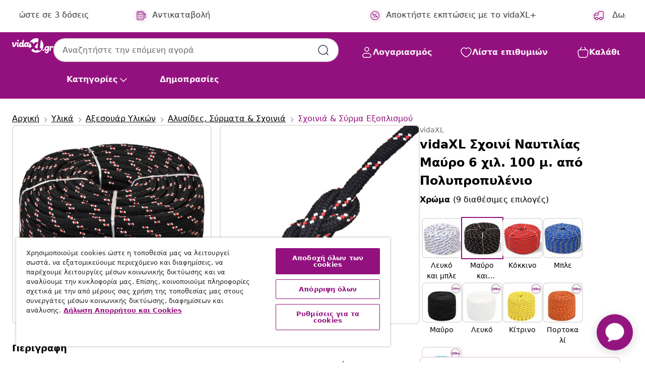

--- FILE ---
content_type: text/html;charset=UTF-8
request_url: https://www.vidaxl.gr/e/vidaxl-schoini-naytilias-mayro-6-chil.-100-m.-apo-polypropylenio/8718475559306.html
body_size: 48442
content:
 

 











 


 

























<!DOCTYPE html>
<html lang="el-gr" country="gr" dir="ltr">
<head>




<link rel="preload" href="/on/demandware.static/Sites-vidaxl-gr-Site/-/default/dw12605bad/fonts/vidaXLfontFE.woff" as="font" crossorigin />

<style>
    @font-face {
        font-family: vidaXLfont;
        src:  url("/on/demandware.static/Sites-vidaxl-gr-Site/-/default/dw12605bad/fonts/vidaXLfontFE.woff") format("woff");
        font-weight: 400;
        font-style: normal;
    }
</style>

<link rel="preload" href="/on/demandware.static/Sites-vidaxl-gr-Site/-/el_GR/dw4bb57739/images/vidaXL_logo.svg" as="image" />


    <link rel="preload" href="/on/demandware.static/Sites-vidaxl-gr-Site/-/el_GR/v1768634292052/css/global-modified.css" as="style" />
    <link rel="preload" href="/on/demandware.static/Sites-vidaxl-gr-Site/-/el_GR/v1768634292052/css/molecules.css" as="style" />



    <link rel="preload" href="//cdn.cookielaw.org/scripttemplates/otSDKStub.js" as="script" />

<!--[if gt IE 9]><!-->
<script>//common/scripts.isml</script>
<script defer type="text/javascript" src="/on/demandware.static/Sites-vidaxl-gr-Site/-/el_GR/v1768634292052/js/main.js"></script>

    
        <script defer type="text/javascript" src="/on/demandware.static/Sites-vidaxl-gr-Site/-/el_GR/v1768634292052/js/productDetail.js"
            
            >
        </script>
    


<!--<![endif]-->
<script>
    window.SitePreferences =  {"dataDogImageAddErrorEnable":true}
</script>


<meta charset=UTF-8>

<meta http-equiv="x-ua-compatible" content="ie=edge">

<meta name="viewport" content="width=device-width, initial-scale=1">


















    



    <link rel="alternate" hreflang="sl-SI" href="https://www.vidaxl.si/e/vidaxl-mornarska-vrv-polipropilen-6-mm-100-m-crna/8718475559306.html" >
<link rel="alternate" hreflang="pt-PT" href="https://www.vidaxl.pt/e/vidaxl-corda-nautica-em-polipropileno-6-mm-100-m-preto/8718475559306.html" >
<link rel="alternate" hreflang="en-IE" href="https://www.vidaxl.ie/e/vidaxl-marine-rope-polypropylene-6-mm-100-m-black/8718475559306.html" >
<link rel="alternate" hreflang="de-AT" href="https://www.vidaxl.at/e/vidaxl-bootsseil-polypropylen-6-mm-100-m-schwarz/8718475559306.html" >
<link rel="alternate" hreflang="en-GB" href="https://www.vidaxl.co.uk/e/vidaxl-marine-rope-polypropylene-6-mm-100-m-black/8718475559306.html" >
<link rel="alternate" hreflang="de-DE" href="https://www.vidaxl.de/e/vidaxl-bootsseil-polypropylen-6-mm-100-m-schwarz/8718475559306.html" >
<link rel="alternate" hreflang="el-GR" href="https://www.vidaxl.gr/e/vidaxl-sxoini-naytilias-mayro-6-xil-100-m-apo-polypropylenio/8718475559306.html" >
<link rel="alternate" hreflang="fr-FR" href="https://www.vidaxl.fr/e/vidaxl-corde-de-bateau-polypropylene-6-mm-100-m-noir/8718475559306.html" >
<link rel="alternate" hreflang="en-AU" href="https://www.vidaxl.com.au/e/vidaxl-marine-rope-polypropylene-6-mm-100-m-black/8718475559306.html" >
<link rel="alternate" hreflang="pl-PL" href="https://www.vidaxl.pl/e/vidaxl-linka-zeglarska-z-polipropylenu-6-mm-100-m-czarna/8718475559306.html" >
<link rel="alternate" hreflang="de-CH" href="https://de.vidaxl.ch/e/vidaxl-bootsseil-polypropylen-6-mm-100-m-schwarz/8718475559306.html" >
<link rel="alternate" hreflang="fr-CH" href="https://fr.vidaxl.ch/e/vidaxl-corde-de-bateau-polypropylene-6-mm-100-m-noir/8718475559306.html" >
<link rel="alternate" hreflang="sk-SK" href="https://www.vidaxl.sk/e/vidaxl-lodne-lano-polypropylen-6-mm-100-m-cierne/8718475559306.html" >
<link rel="alternate" hreflang="bg-BG" href="https://www.vidaxl.bg/e/vidaxl-morsko-vazhe-polipropilen-6-mm-100-m-cherno/8718475559306.html" >
<link rel="alternate" hreflang="nl-NL" href="https://www.vidaxl.nl/e/vidaxl-boot-touw-6-mm-100-m-polypropyleen-zwart/8718475559306.html" >
<link rel="alternate" hreflang="nl-BE" href="https://nl.vidaxl.be/e/vidaxl-boot-touw-6-mm-100-m-polypropyleen-zwart/8718475559306.html" >
<link rel="alternate" hreflang="fr-BE" href="https://fr.vidaxl.be/e/vidaxl-corde-de-bateau-polypropylene-6-mm-100-m-noir/8718475559306.html" >
<link rel="alternate" hreflang="sv-SE" href="https://www.vidaxl.se/e/vidaxl-batlina-i-polypropylen-6-mm-100-m-svart/8718475559306.html" >
<link rel="alternate" hreflang="cs-CZ" href="https://www.vidaxl.cz/e/vidaxl-namorni-lodni-lano-polypropylen-6-mm-100-m-cerne/8718475559306.html" >
<link rel="alternate" hreflang="da-DK" href="https://www.vidaxl.dk/e/vidaxl-marinereb-i-polypropylen-6-mm-100-m-sort/8718475559306.html" >
<link rel="alternate" hreflang="is-IS" href="https://is.vidaxl.is/e/vidaxl-siglingareipi-polypropylen-6-mm-100-m-svart/8718475559306.html" >
<link rel="alternate" hreflang="ro-RO" href="https://www.vidaxl.ro/e/vidaxl-franghie-marinareasca-din-polipropilena-6-mm-100-m-negru/8718475559306.html" >
<link rel="alternate" hreflang="lv-LV" href="https://www.vidaxl.lv/e/vidaxl-pietauvosanas-virve-6-mm-100-m-polipropilens-melna/8718475559306.html" >
<link rel="alternate" hreflang="lt-LT" href="https://www.vidaxl.lt/e/vidaxl-jurine-virve-polipropilenas-6mm-100m-juoda/8718475559306.html" >
<link rel="alternate" hreflang="nb-NO" href="https://www.vidaxl.no/e/vidaxl-battau-polypropylen-6-mm-100-m-svart/8718475559306.html" >
<link rel="alternate" hreflang="fi-FI" href="https://www.vidaxl.fi/e/vidaxl-venekoysi-polypropeeni-6-mm-100m-musta/8718475559306.html" >
<link rel="alternate" hreflang="it-IT" href="https://www.vidaxl.it/e/vidaxl-corda-marina-in-polipropilene-6-mm-100-m-nera/8718475559306.html" >
<link rel="alternate" hreflang="es-ES" href="https://www.vidaxl.es/e/vidaxl-cuerda-marina-de-polipropileno-6-mm-100-m-negra/8718475559306.html" >
<link rel="alternate" hreflang="et-EE" href="https://www.vidaxl.ee/e/vidaxl-paadikois-polurpopuleenist-6-mm-100-m-must/8718475559306.html" >
<link rel="alternate" hreflang="hr-HR" href="https://www.vidaxl.hr/e/vidaxl-brodsko-uze-od-polipropilena-6-mm-100-m-crno/8718475559306.html" >
<link rel="alternate" hreflang="hu-HU" href="https://www.vidaxl.hu/e/vidaxl-fekete-polipropilen-hajokotel-6-mm-100-m/8718475559306.html" >
<link rel="alternate" hreflang="en-US" href="https://www.vidaxl.com/e/vidaxl-marine-rope-polypropylene-024-3937-black/8718475559306.html" >
<link rel="alternate" hreflang="en-AE" href="https://en.vidaxl.ae/e/vidaxl-marine-rope-polypropylene-6-mm-100-m-black/8718475559306.html" >
<link rel="alternate" hreflang="ja-JP" href="https://www.vidaxl.jp/e/vidaxl-6mm-100m/8718475559306.html" >
<link rel="alternate" hreflang="ar-AE" href="https://ar.vidaxl.ae/e/vidaxl-6-100/8718475559306.html" >


 
    
        
            <meta property="og:image" content="https://www.vidaxl.gr/on/demandware.static/-/Sites-vidaxl-catalog-master-sku/default/dw3bc67ae0/hi-res/632/2878/502977/3053/91284/image_1_91284.jpg">
        
    

    
        
            <meta property="og:image:width" content="1200px">
        
    

    
        
            <meta property="og:type" content="article">
        
    

    
        
            <meta property="og:title" content="vidaXL &Sigma;&chi;&omicron;&iota;&nu;ί &Nu;&alpha;&upsilon;&tau;&iota;&lambda;ί&alpha;&sigmaf; &Mu;&alpha;ύ&rho;&omicron; 6 &chi;&iota;&lambda;. 100 &mu;. &alpha;&pi;ό &Pi;&omicron;&lambda;&upsilon;&pi;&rho;&omicron;&pi;&upsilon;&lambda;έ&nu;&iota;&omicron; | vidaxl-gr">
        
    

    
        
            <meta property="og:image:height" content="1200px">
        
    

    
        
            
                
                <meta name="robots" content="index,follow">
            
        
        
    

    
        
            <meta property="og:url" content="https://www.vidaxl.gr/e/vidaxl-schoini-naytilias-mayro-6-chil.-100-m.-apo-polypropylenio/8718475559306.html">
        
    

    
        
            <meta property="og:description" content="&Alpha;&upsilon;&tau;ό &tau;&omicron; &upsilon;&psi;&eta;&lambda;ή&sigmaf; &pi;&omicron;&iota;ό&tau;&eta;&tau;&alpha;&sigmaf; &sigma;&chi;&omicron;&iota;&nu;ί &pi;&omicron;&lambda;&upsilon;&pi;&rho;&omicron;&pi;&upsilon;&lambda;&epsilon;&nu;ί&omicron;&upsilon; &epsilon;ί&nu;&alpha;&iota; &epsilon;&xi;&alpha;&iota;&rho;&epsilon;&tau;&iota;&kappa;ό &gamma;&iota;&alpha; &iota;&sigma;&tau;&iota;&omicron;&pi;&lambda;&omicron;ΐ&alpha; &kappa;&alpha;&theta;ώ&sigmaf; &kappa;&alpha;&iota; &gamma;&iota;&alpha; &sigma;&kappa;ά&phi;&eta; &alpha;&nu;&alpha;&psi;&upsilon;&chi;ή&sigmaf;. &Alpha;&upsilon;&tau;ό &tau;&omicron; &sigma;&chi;&omicron;&iota;&nu;ί &alpha;&pi;ό 100% &pi;&omicron;&lambda;&upsilon;&pi;&rho;&omicron;&pi;&upsilon;&lambda;έ&nu;&iota;&omicron; &epsilon;&pi;&iota;&pi;&lambda;έ&epsilon;&iota; &kappa;&alpha;&iota; &epsilon;ί&nu;&alpha;&iota; &iota;&delta;&iota;&alpha;ί&tau;&epsilon;&rho;&alpha; &iota;&sigma;&chi;&upsilon;&rho;ό, &alpha;&nu;&theta;&epsilon;&kappa;&tau;&iota;&kappa;ό &kappa;&alpha;&iota; &epsilon;ύ&kappa;&omicron;&lambda;&omicron; &sigma;&tau;&omicron;&nu; &chi;&epsilon;&iota;&rho;&iota;&sigma;&mu;ό. &Alpha;&upsilon;&tau;ό &tau;&omicron; &sigma;&chi;&omicron;&iota;&nu;ί &alpha;&nu;&tau;&iota;&sigma;&tau;έ&kappa;&epsilon;&tau;&alpha;&iota; &sigma;&tau;&eta; &phi;&theta;&omicron;&rho;ά &kappa;&alpha;&iota; &tau;&iota;&sigmaf; &kappa;&alpha;&iota;&rho;&iota;&kappa;έ&sigmaf; &sigma;&upsilon;&nu;&theta;ή&kappa;&epsilon;&sigmaf; &kappa;&alpha;&iota; &epsilon;ί&nu;&alpha;&iota; &epsilon;&xi;&alpha;&iota;&rho;&epsilon;&tau;&iota;&kappa;ό &sigma;&epsilon; &kappa;ά&theta;&epsilon; &epsilon;ί&delta;&omicron;&upsilon;&sigmaf; &epsilon;&xi;ά&rho;&tau;&iota;&sigma;&eta; ή &omega;&sigmaf; &sigma;&chi;&omicron;&iota;&nu;ί &pi;&rho;ό&sigma;&delta;&epsilon;&sigma;&eta;&sigmaf; &sigma;&tau;&eta;&nu; &alpha;&pi;&omicron;&beta;ά&theta;&rho;&alpha;. &Pi;&alpha;&rho;&alpha;&kappa;&alpha;&lambda;&omicron;ύ&mu;&epsilon; &sigma;&eta;&mu;&epsilon;&iota;ώ&sigma;&tau;&epsilon;: &Alpha;&upsilon;&tau;ό &tau;&omicron; &sigma;&chi;&omicron;&iota;&nu;ί &epsilon;ί&nu;&alpha;&iota; &alpha;&kappa;&alpha;&tau;ά&lambda;&lambda;&eta;&lambda;&omicron; &gamma;&iota;&alpha; &alpha;&nu;&alpha;&rho;&rho;ί&chi;&eta;&sigma;&eta;, &gamma;&iota;&alpha; &alpha;&nu;ύ&psi;&omega;&sigma;&eta; &pi;&rho;&omicron;ϊό&nu;&tau;&omega;&nu;/&phi;&omicron;&rho;&tau;ί&omega;&nu; ή &gamma;&iota;&alpha; &chi;&rho;ή&sigma;&eta; &sigma;&epsilon; &kappa;&omicron;ύ&nu;&iota;&alpha;/&omega;&sigmaf; &epsilon;&xi;ά&rho;&tau;&eta;&mu;&alpha; &kappa;&omicron;ύ&nu;&iota;&alpha;&sigmaf;.">
        
    







        <title>vidaXL Σχοινί Ναυτιλίας Μαύρο 6 χιλ. 100 μ. από Πολυπροπυλένιο | vidaXL.gr</title>




    
        
    
       
        <meta name="description" content="vidaXL &Sigma;&chi;&omicron;&iota;&nu;ί &Nu;&alpha;&upsilon;&tau;&iota;&lambda;ί&alpha;&sigmaf; &Mu;&alpha;ύ&rho;&omicron; 6 &chi;&iota;&lambda;. 100 &mu;. &alpha;&pi;ό &Pi;&omicron;&lambda;&upsilon;&pi;&rho;&omicron;&pi;&upsilon;&lambda;έ&nu;&iota;&omicron; | &Delta;&omega;&rho;&epsilon;ά&nu; &alpha;&pi;&omicron;&sigma;&tau;&omicron;&lambda;ή &sigma;&epsilon; ό&lambda;&alpha; &tau;&alpha; &pi;&rho;&omicron;ϊό&nu;&tau;&alpha; ✓ &Mu;&epsilon;&gamma;ά&lambda;&epsilon;&sigmaf; &pi;&rho;&omicron;&sigma;&phi;&omicron;&rho;έ&sigmaf; ✓ &Chi;&alpha;&mu;&eta;&lambda;έ&sigmaf; &tau;&iota;&mu;έ&sigmaf;" />
    


    <meta name="keywords" content="&sigma;&chi;&omicron;&iota;&nu;ί, &sigma;&chi;&omicron;&iota;&nu;&iota;ά, &sigma;&kappa;&omicron;&iota;&nu;ί, &sigma;&kappa;&omicron;&iota;&nu;&iota;ά, &nu;&alpha;&upsilon;&tau;&iota;&kappa;ό &sigma;&chi;&omicron;&iota;&nu;ί, &nu;&alpha;&upsilon;&tau;&iota;&kappa;ά &sigma;&chi;&omicron;&iota;&nu;&iota;ά, &nu;&alpha;&upsilon;&tau;&iota;&kappa;ό &sigma;&kappa;&omicron;&iota;&nu;ί, &nu;&alpha;&upsilon;&tau;&iota;&kappa;ά &sigma;&kappa;&omicron;&iota;&nu;&iota;ά, &sigma;&chi;&omicron;&iota;&nu;ί &nu;&alpha;&upsilon;&tau;&iota;&lambda;ί&alpha;&sigmaf;, &sigma;&chi;&omicron;&iota;&nu;&iota;ά &nu;&alpha;&upsilon;&tau;&iota;&lambda;ί&alpha;&sigmaf;" />

 

<link rel="icon" type="image/png" href="/on/demandware.static/Sites-vidaxl-gr-Site/-/default/dwb408d4bd/images/favicons/favicon-196x196.png" sizes="196x196" />
<link rel="icon" type="image/png" href="/on/demandware.static/Sites-vidaxl-gr-Site/-/default/dwdb09da36/images/favicons/favicon-96x96.png" sizes="96x96" />
<link rel="icon" type="image/png" href="/on/demandware.static/Sites-vidaxl-gr-Site/-/default/dwbd770745/images/favicons/favicon-32x32.png" sizes="32x32" />
<link rel="icon" type="image/png" href="/on/demandware.static/Sites-vidaxl-gr-Site/-/default/dwd8b77439/images/favicons/favicon-16x16.png" sizes="16x16" />
<link rel="icon" type="image/png" href="/on/demandware.static/Sites-vidaxl-gr-Site/-/default/dwf2f441ab/images/favicons/favicon-128.png" sizes="128x128" />
<link rel="icon" type="image/png" href="/on/demandware.static/Sites-vidaxl-gr-Site/-/default/dw5db65b5c/images/favicons/favicon-48x48.png" sizes="48x48" />
<link rel="icon" type="image/png" href="/on/demandware.static/Sites-vidaxl-gr-Site/-/default/dwc06a1535/images/favicons/favicon-144x144.png" sizes="144x144" />
<link rel="icon" type="image/x-icon" href="/on/demandware.static/Sites-vidaxl-gr-Site/-/default/dw9d734a52/images/favicon.ico" />

<link rel="stylesheet" href="/on/demandware.static/Sites-vidaxl-gr-Site/-/el_GR/v1768634292052/css/global-modified.css" />


<link rel="stylesheet" href="/on/demandware.static/Sites-vidaxl-gr-Site/-/el_GR/v1768634292052/css/molecules.css" />


    
        <link rel="stylesheet" href="/on/demandware.static/Sites-vidaxl-gr-Site/-/el_GR/v1768634292052/css/product/detail.css" />
    

    
        <link rel="stylesheet" href="/on/demandware.static/Sites-vidaxl-gr-Site/-/el_GR/v1768634292052/css/energyLabel.css" />
    


<script type="application/ld+json">
    {
    "@context": "https://schema.org",
    "@type": "Organization",
    "brand": {"name": "vidaXL", "@type": "Thing"}
    }
</script>

<script id="fallback-images-script" data-use-alternative-product-images="ONLY_MISSING">
    function handleImageError(img) {
        const useAlternativeProductImages = document.querySelector('#fallback-images-script').dataset.useAlternativeProductImages;
        var dataDogPreference = SitePreferences.dataDogImageAddErrorEnable;
        img.onerror = ""; // prevent infinite loop
        if (dataDogPreference && window.DD_RUM) {
            // Report the error to Datadog RUM
            window.DD_RUM.onReady(function() {
            if (window.DD_RUM && typeof window.DD_RUM.addError === 'function') {
                console.log('Reporting image load error to Datadog RUM for image:', img.src);
                window.DD_RUM.addError(new Error('Main image load error:'+img.src), {
                    source: 'image',
                    handling: 'handled',
                    imgSrc: img.src,
                    alt: img.alt || ''
                });
            }
            });
         }
        if (useAlternativeProductImages === 'ONLY_MISSING' && img.dataset.alternativeImgSrc) {
            img.src = img.dataset.alternativeImgSrc;
            img.onerror = function () {
                img.src = img.dataset.errorSrc;
                if (dataDogPreference && window.DD_RUM) {               
                    // Report secondary error to Datadog RUM
                    window.DD_RUM.onReady(function() {
                        if (window.DD_RUM && typeof window.DD_RUM.addError === 'function') {
                            console.log('Reporting alternative image load error to Datadog RUM for image:', img.dataset.alternativeImgSrc);
                            window.DD_RUM.addError(new Error('Alternative image load error:' + img.dataset.alternativeImgSrc), {
                                handling: 'handled',
                                imgSrc: img.src,
                                alt: img.alt || ''
                            });
                        }
                    });
                }
            };
        } else if (img.dataset.sourceImg) {
            if (img.dataset.altImgSrc){
                img.src = img.dataset.altImgSrc;
                img.removeAttribute('srcset');
                img.onerror = function () {
                const fallbackTried = img.dataset.fallbackTried === "true";
                if (!fallbackTried) {
                    img.dataset.fallbackTried = "true";
                    img.src = img.dataset.errorSrc;
                    if (dataDogPreference && window.DD_RUM) {
                        // Report secondary error to Datadog RUM
                        window.DD_RUM.onReady(function() {
                            if (window.DD_RUM && typeof window.DD_RUM.addError === 'function') {
                                console.log('Reporting alternative image load error to Datadog RUM for image:', img.dataset.altImgSrc);
                                window.DD_RUM.addError(new Error('Alternative image load error:' + img.dataset.altImgSrc), {
                                    handling: 'handled',
                                    imgSrc: img.src,
                                    alt: img.alt || ''
                                    });
                                }
                        });
                    }
                    img.removeAttribute('srcset');
                    img.classList.add('unavailable-image-loaded');
                } else {
                    img.onerror = null; // stop the loop
                }
            };
            }
        } 
        else if (img.dataset.errorSrc) {
            img.src = img.dataset.errorSrc;
        }
    }

    function handleBackgroundImageError(imgElement) {
        const fallbackImage = imgElement.getAttribute('data-alternative-img-src');
        const errorImage = imgElement.getAttribute('data-error-src') || '/images/product-image-unavailable.svg';

        // Determine the final image to use for <img src>
        const finalImage = (fallbackImage && fallbackImage.trim() !== '') ? fallbackImage : errorImage;

        // Apply the fallback or error image to the <img>
        imgElement.src = finalImage;
    }

// Separate function that sets the background image
function applyOverlayBackground(imgElement, imageUrl) {
    if (imageUrl && imageUrl.trim() !== '' && imageUrl !== 'null') {
        const parentDiv = imgElement.closest('div');
        if (parentDiv) {
            parentDiv.style.backgroundImage = 'var(--overlay-gradient), url('+ imageUrl +')';
        }
    }
    imgElement.classList.add('invisible');
}

</script>





<!-- Consent Mode default settings -->
<script>
    var dataLayer = dataLayer || [];
    function gtag(){dataLayer.push(arguments);}

    gtag('consent', 'default', {
    'ad_storage': 'denied',
    'analytics_storage': 'denied',
    'functionality_storage': 'denied',
    'personalization_storage': 'denied',
    'security_storage': 'denied',
    'ad_user_data': 'denied',
    'ad_personalization': 'denied',
    'wait_for_update': 500
    });
</script>





<script>
    window.dataLayer = window.dataLayer || [];
</script>


    <script async src="https://536004373.collect.igodigital.com/collect.js"> </script>
    <script>
    var _etmc = [];
    _etmc.push(["setOrgId", 536004373]);
    </script>





    
        
                <!-- Google Tag Manager -->
                <script>(function(w,d,s,l,i){w[l]=w[l]||[];w[l].push({'gtm.start':
                        new Date().getTime(),event:'gtm.js'});var f=d.getElementsByTagName(s)[0],
                    j=d.createElement(s),dl=l!='dataLayer'?'&l='+l:'';j.async=true;j.src=
                    'https://www.googletagmanager.com/gtm.js?id='+i+dl;f.parentNode.insertBefore(j,f);
                })(window,document,'script','dataLayer','GTM-T53NPDD');</script>
                <!-- End Google Tag Manager -->
        
    

    
    



    <!-- OneTrust Cookies Consent Notice start for www.vidaxl.gr-->
    <script src="https://cdn.cookielaw.org/scripttemplates/otSDKStub.js" charset="UTF-8"
        data-domain-script="44486da8-e5d7-4de8-9be0-b3bb6188a92f" data-document-language="true" ></script>
    <script>
        function OptanonWrapper() { }
    </script>
    <!-- OneTrust Cookies Consent Notice end for www.vidaxl.gr-->



    <!-- Prefixbox Integration -->
<link rel="preconnect" href="https://integration.prefixbox.com/" />
<link rel="dns-prefetch" href="https://integration.prefixbox.com/" />
<link rel="preconnect" href="https://api.prefixbox.com/" />
<link rel="dns-prefetch" href="https://api.prefixbox.com/" />
<script>
    window.prefixboxAnalytics=window.prefixboxAnalytics||function(t,s,p,o){(window.pfbxQueue=window.pfbxQueue||[]).push({type:t,source:s,params:p,overrideObject:o});};
    window.prefixboxFunctions=window.prefixboxFunctions||{}; window.prefixboxCustomerFunctions=window.prefixboxCustomerFunctions||{};
</script>
<script
    id="prefixbox-integration-v2"
    async
    defer
    fetchpriority="high"
    type="text/javascript"
    src="https://integration.prefixbox.com/a6eae9b7-8818-4f2a-9f0c-bf1f011ce354"
> </script>
<!-- End Prefixbox Integration -->



<link rel="canonical" href="/e/vidaxl-schoini-naytilias-mayro-6-chil.-100-m.-apo-polypropylenio/8718475559306.html"/>


<script type="text/javascript">//<!--
/* <![CDATA[ (head-active_data.js) */
var dw = (window.dw || {});
dw.ac = {
    _analytics: null,
    _events: [],
    _category: "",
    _searchData: "",
    _anact: "",
    _anact_nohit_tag: "",
    _analytics_enabled: "true",
    _timeZone: "Europe/Athens",
    _capture: function(configs) {
        if (Object.prototype.toString.call(configs) === "[object Array]") {
            configs.forEach(captureObject);
            return;
        }
        dw.ac._events.push(configs);
    },
	capture: function() { 
		dw.ac._capture(arguments);
		// send to CQ as well:
		if (window.CQuotient) {
			window.CQuotient.trackEventsFromAC(arguments);
		}
	},
    EV_PRD_SEARCHHIT: "searchhit",
    EV_PRD_DETAIL: "detail",
    EV_PRD_RECOMMENDATION: "recommendation",
    EV_PRD_SETPRODUCT: "setproduct",
    applyContext: function(context) {
        if (typeof context === "object" && context.hasOwnProperty("category")) {
        	dw.ac._category = context.category;
        }
        if (typeof context === "object" && context.hasOwnProperty("searchData")) {
        	dw.ac._searchData = context.searchData;
        }
    },
    setDWAnalytics: function(analytics) {
        dw.ac._analytics = analytics;
    },
    eventsIsEmpty: function() {
        return 0 == dw.ac._events.length;
    }
};
/* ]]> */
// -->
</script>
<script type="text/javascript">//<!--
/* <![CDATA[ (head-cquotient.js) */
var CQuotient = window.CQuotient = {};
CQuotient.clientId = 'bfns-vidaxl-gr';
CQuotient.realm = 'BFNS';
CQuotient.siteId = 'vidaxl-gr';
CQuotient.instanceType = 'prd';
CQuotient.locale = 'el_GR';
CQuotient.fbPixelId = '418802225609480';
CQuotient.activities = [];
CQuotient.cqcid='';
CQuotient.cquid='';
CQuotient.cqeid='';
CQuotient.cqlid='';
CQuotient.apiHost='api.cquotient.com';
/* Turn this on to test against Staging Einstein */
/* CQuotient.useTest= true; */
CQuotient.useTest = ('true' === 'false');
CQuotient.initFromCookies = function () {
	var ca = document.cookie.split(';');
	for(var i=0;i < ca.length;i++) {
	  var c = ca[i];
	  while (c.charAt(0)==' ') c = c.substring(1,c.length);
	  if (c.indexOf('cqcid=') == 0) {
		CQuotient.cqcid=c.substring('cqcid='.length,c.length);
	  } else if (c.indexOf('cquid=') == 0) {
		  var value = c.substring('cquid='.length,c.length);
		  if (value) {
		  	var split_value = value.split("|", 3);
		  	if (split_value.length > 0) {
			  CQuotient.cquid=split_value[0];
		  	}
		  	if (split_value.length > 1) {
			  CQuotient.cqeid=split_value[1];
		  	}
		  	if (split_value.length > 2) {
			  CQuotient.cqlid=split_value[2];
		  	}
		  }
	  }
	}
}
CQuotient.getCQCookieId = function () {
	if(window.CQuotient.cqcid == '')
		window.CQuotient.initFromCookies();
	return window.CQuotient.cqcid;
};
CQuotient.getCQUserId = function () {
	if(window.CQuotient.cquid == '')
		window.CQuotient.initFromCookies();
	return window.CQuotient.cquid;
};
CQuotient.getCQHashedEmail = function () {
	if(window.CQuotient.cqeid == '')
		window.CQuotient.initFromCookies();
	return window.CQuotient.cqeid;
};
CQuotient.getCQHashedLogin = function () {
	if(window.CQuotient.cqlid == '')
		window.CQuotient.initFromCookies();
	return window.CQuotient.cqlid;
};
CQuotient.trackEventsFromAC = function (/* Object or Array */ events) {
try {
	if (Object.prototype.toString.call(events) === "[object Array]") {
		events.forEach(_trackASingleCQEvent);
	} else {
		CQuotient._trackASingleCQEvent(events);
	}
} catch(err) {}
};
CQuotient._trackASingleCQEvent = function ( /* Object */ event) {
	if (event && event.id) {
		if (event.type === dw.ac.EV_PRD_DETAIL) {
			CQuotient.trackViewProduct( {id:'', alt_id: event.id, type: 'raw_sku'} );
		} // not handling the other dw.ac.* events currently
	}
};
CQuotient.trackViewProduct = function(/* Object */ cqParamData){
	var cq_params = {};
	cq_params.cookieId = CQuotient.getCQCookieId();
	cq_params.userId = CQuotient.getCQUserId();
	cq_params.emailId = CQuotient.getCQHashedEmail();
	cq_params.loginId = CQuotient.getCQHashedLogin();
	cq_params.product = cqParamData.product;
	cq_params.realm = cqParamData.realm;
	cq_params.siteId = cqParamData.siteId;
	cq_params.instanceType = cqParamData.instanceType;
	cq_params.locale = CQuotient.locale;
	
	if(CQuotient.sendActivity) {
		CQuotient.sendActivity(CQuotient.clientId, 'viewProduct', cq_params);
	} else {
		CQuotient.activities.push({activityType: 'viewProduct', parameters: cq_params});
	}
};
/* ]]> */
// -->
</script>


   <script type="application/ld+json">
        {"@context":"http://schema.org/","@type":"Product","name":"vidaXL Σχοινί Ναυτιλίας Μαύρο 6 χιλ. 100 μ. από Πολυπροπυλένιο","description":"<p>Αυτό το υψηλής ποιότητας σχοινί πολυπροπυλενίου είναι εξαιρετικό για ιστιοπλοΐα καθώς και για σκάφη αναψυχής.</p><p>Αυτό το σχοινί από 100% πολυπροπυλένιο επιπλέει και είναι ιδιαίτερα ισχυρό, ανθεκτικό και εύκολο στον χειρισμό. Αυτό το σχοινί αντιστέκεται στη φθορά και τις καιρικές συνθήκες και είναι εξαιρετικό σε κάθε είδους εξάρτιση ή ως σχοινί πρόσδεσης στην αποβάθρα.</p><p><strong>Παρακαλούμε σημειώστε: Αυτό το σχοινί είναι ακατάλληλο για αναρρίχηση, για ανύψωση προϊόντων/φορτίων ή για χρήση σε κούνια/ως εξάρτημα κούνιας.</strong></p>","mpn":"8718475559306","sku":"8718475559306","brand":{"@type":"Thing","name":"vidaXL"},"image":["https://www.vidaxl.gr/dw/image/v2/BFNS_PRD/on/demandware.static/-/Sites-vidaxl-catalog-master-sku/default/dw3bc67ae0/hi-res/632/2878/502977/3053/91284/image_1_91284.jpg?sw=600","https://www.vidaxl.gr/dw/image/v2/BFNS_PRD/on/demandware.static/-/Sites-vidaxl-catalog-master-sku/default/dw23d3935a/hi-res/632/2878/502977/3053/91284/image_2_91284.jpg?sw=600"],"offers":{"url":{},"@type":"Offer","priceCurrency":"EUR","price":"18.99","availability":"http://schema.org/InStock"}}
    </script>



</head>
<body>

    
        
    

    
    


<div
class="page "
data-action="Product-Show"
data-locale="el_GR"
data-querystring="pid=8718475559306"
>


























 

 











 


 



























<div
    class="d-none js-auth-data"
    data-authenticated="false"
    data-registered="false"
    data-dropshipper="null"
    data-isbusinessuser="false"
>
</div>




<div class="container usp-container d-flex flex-row js-usp-row">
    <div class="col-12">
        
	
	<div class="content-asset"><!-- dwMarker="content" dwContentID="8d1ce502cdc295536b7778c4b8" -->
		<div class="usp slick-not-init" id="header-usp">
    <p class="usp-block" data-toggle="modal" data-target="#uspModal">
        <span class="usp-icons">
            <svg width="24" height="24" viewBox="0 0 24 24" fill="none"
                xmlns="http://www.w3.org/2000/svg">
                <path
                    d="M10 19H14M10 19C10 20.6569 8.65685 22 7 22C5.34315 22 4 20.6569 4 19M10 19C10 17.3431 8.65685 16 7 16C5.34315 16 4 17.3431 4 19M14 19C14 20.6569 15.3431 22 17 22C18.6569 22 20 20.6569 20 19M14 19C14 17.3431 15.3431 16 17 16C18.6569 16 20 17.3431 20 19M20 19V19C21.6569 19 23 17.6569 23 16V6.8C23 5.11984 23 4.27976 22.673 3.63803C22.3854 3.07354 21.9265 2.6146 21.362 2.32698C20.7202 2 19.8802 2 18.2 2H15.8C14.1198 2 13.2798 2 12.638 2.32698C12.0735 2.6146 11.6146 3.07354 11.327 3.63803C11 4.27976 11 5.11984 11 6.8V7.8C11 8.9201 11 9.48016 10.782 9.90798C10.5903 10.2843 10.2843 10.5903 9.90798 10.782C9.48016 11 8.92011 11 7.8 11H1.5M4 19V19C3.06812 19 2.60218 19 2.23463 18.8478C1.74458 18.6448 1.35523 18.2554 1.15224 17.7654C1 17.3978 1 16.9319 1 16V12.7727C1 12.1129 1 11.783 1.05245 11.4623C1.09902 11.1775 1.17626 10.8987 1.28282 10.6306C1.40284 10.3286 1.57257 10.0457 1.91205 9.47992L2.13566 9.10723C2.8155 7.97416 3.15542 7.40763 3.62342 6.99611C4.03758 6.63195 4.52256 6.35736 5.04791 6.18958C5.64157 6 6.30225 6 7.62362 6H11"
                    stroke="var(--color-plum-500, #93117e)" stroke-width="1.5"
                    stroke-linecap="round" stroke-linejoin="round" />
            </svg>
        </span>
        <span>Δωρεάν αποστολή</span>
    </p>
    <p class="usp-block" data-toggle="modal" data-target="#uspModal">
        <span class="usp-icons">
            <svg width="24" height="24" viewBox="0 0 24 24" fill="none"
                xmlns="http://www.w3.org/2000/svg">
                <path
                    d="M6.5 14C6.5 14.2761 6.27614 14.5 6 14.5C5.72386 14.5 5.5 14.2761 5.5 14M6.5 14C6.5 13.7239 6.27614 13.5 6 13.5C5.72386 13.5 5.5 13.7239 5.5 14M6.5 14H5.5M6.5 18C6.5 18.2761 6.27614 18.5 6 18.5C5.72386 18.5 5.5 18.2761 5.5 18M6.5 18C6.5 17.7239 6.27614 17.5 6 17.5C5.72386 17.5 5.5 17.7239 5.5 18M6.5 18H5.5M10.5 14C10.5 14.2761 10.2761 14.5 10 14.5C9.72386 14.5 9.5 14.2761 9.5 14M10.5 14C10.5 13.7239 10.2761 13.5 10 13.5C9.72386 13.5 9.5 13.7239 9.5 14M10.5 14H9.5M10.5 18C10.5 18.2761 10.2761 18.5 10 18.5C9.72386 18.5 9.5 18.2761 9.5 18M10.5 18C10.5 17.7239 10.2761 17.5 10 17.5C9.72386 17.5 9.5 17.7239 9.5 18M10.5 18H9.5M14.5 14C14.5 14.2761 14.2761 14.5 14 14.5C13.7239 14.5 13.5 14.2761 13.5 14M14.5 14C14.5 13.7239 14.2761 13.5 14 13.5C13.7239 13.5 13.5 13.7239 13.5 14M14.5 14H13.5M14.5 18C14.5 18.2761 14.2761 18.5 14 18.5C13.7239 18.5 13.5 18.2761 13.5 18M14.5 18C14.5 17.7239 14.2761 17.5 14 17.5C13.7239 17.5 13.5 17.7239 13.5 18M14.5 18H13.5M22 10H18M18 7H18.8C19.9201 7 20.4802 7 20.908 7.21799C21.2843 7.40973 21.5903 7.71569 21.782 8.09202C22 8.51984 22 9.07989 22 10.2V13.8C22 14.9201 22 15.4802 21.782 15.908C21.5903 16.2843 21.2843 16.5903 20.908 16.782C20.4802 17 19.9201 17 18.8 17H18M6.6 10H13.4C13.9601 10 14.2401 10 14.454 9.89101C14.6422 9.79513 14.7951 9.64215 14.891 9.45399C15 9.24008 15 8.96005 15 8.4V6.6C15 6.03995 15 5.75992 14.891 5.54601C14.7951 5.35785 14.6422 5.20487 14.454 5.10899C14.2401 5 13.9601 5 13.4 5H6.6C6.03995 5 5.75992 5 5.54601 5.10899C5.35785 5.20487 5.20487 5.35785 5.10899 5.54601C5 5.75992 5 6.03995 5 6.6V8.4C5 8.96005 5 9.24008 5.10899 9.45399C5.20487 9.64215 5.35785 9.79513 5.54601 9.89101C5.75992 10 6.03995 10 6.6 10ZM6.8 22H13.2C14.8802 22 15.7202 22 16.362 21.673C16.9265 21.3854 17.3854 20.9265 17.673 20.362C18 19.7202 18 18.8802 18 17.2V6.8C18 5.11984 18 4.27976 17.673 3.63803C17.3854 3.07354 16.9265 2.6146 16.362 2.32698C15.7202 2 14.8802 2 13.2 2H6.8C5.11984 2 4.27976 2 3.63803 2.32698C3.07354 2.6146 2.6146 3.07354 2.32698 3.63803C2 4.27976 2 5.11984 2 6.8V17.2C2 18.8802 2 19.7202 2.32698 20.362C2.6146 20.9265 3.07354 21.3854 3.63803 21.673C4.27976 22 5.11984 22 6.8 22Z"
                    stroke="var(--color-plum-500, #93117e)" stroke-width="1.5"
                    stroke-linecap="round"
                    stroke-linejoin="round" />
            </svg>
        </span>
        <span>Πληρώστε σε 3 δόσεις</span>
    </p>
    <p class="usp-block" data-toggle="modal" data-target="#uspModal">
        <span class="usp-icons">
            <svg width="24" height="24" viewBox="0 0 24 24" fill="none"
                xmlns="http://www.w3.org/2000/svg">
                <path
                    d="M6.5 14C6.5 14.2761 6.27614 14.5 6 14.5C5.72386 14.5 5.5 14.2761 5.5 14M6.5 14C6.5 13.7239 6.27614 13.5 6 13.5C5.72386 13.5 5.5 13.7239 5.5 14M6.5 14H5.5M6.5 18C6.5 18.2761 6.27614 18.5 6 18.5C5.72386 18.5 5.5 18.2761 5.5 18M6.5 18C6.5 17.7239 6.27614 17.5 6 17.5C5.72386 17.5 5.5 17.7239 5.5 18M6.5 18H5.5M10.5 14C10.5 14.2761 10.2761 14.5 10 14.5C9.72386 14.5 9.5 14.2761 9.5 14M10.5 14C10.5 13.7239 10.2761 13.5 10 13.5C9.72386 13.5 9.5 13.7239 9.5 14M10.5 14H9.5M10.5 18C10.5 18.2761 10.2761 18.5 10 18.5C9.72386 18.5 9.5 18.2761 9.5 18M10.5 18C10.5 17.7239 10.2761 17.5 10 17.5C9.72386 17.5 9.5 17.7239 9.5 18M10.5 18H9.5M14.5 14C14.5 14.2761 14.2761 14.5 14 14.5C13.7239 14.5 13.5 14.2761 13.5 14M14.5 14C14.5 13.7239 14.2761 13.5 14 13.5C13.7239 13.5 13.5 13.7239 13.5 14M14.5 14H13.5M14.5 18C14.5 18.2761 14.2761 18.5 14 18.5C13.7239 18.5 13.5 18.2761 13.5 18M14.5 18C14.5 17.7239 14.2761 17.5 14 17.5C13.7239 17.5 13.5 17.7239 13.5 18M14.5 18H13.5M22 10H18M18 7H18.8C19.9201 7 20.4802 7 20.908 7.21799C21.2843 7.40973 21.5903 7.71569 21.782 8.09202C22 8.51984 22 9.07989 22 10.2V13.8C22 14.9201 22 15.4802 21.782 15.908C21.5903 16.2843 21.2843 16.5903 20.908 16.782C20.4802 17 19.9201 17 18.8 17H18M6.6 10H13.4C13.9601 10 14.2401 10 14.454 9.89101C14.6422 9.79513 14.7951 9.64215 14.891 9.45399C15 9.24008 15 8.96005 15 8.4V6.6C15 6.03995 15 5.75992 14.891 5.54601C14.7951 5.35785 14.6422 5.20487 14.454 5.10899C14.2401 5 13.9601 5 13.4 5H6.6C6.03995 5 5.75992 5 5.54601 5.10899C5.35785 5.20487 5.20487 5.35785 5.10899 5.54601C5 5.75992 5 6.03995 5 6.6V8.4C5 8.96005 5 9.24008 5.10899 9.45399C5.20487 9.64215 5.35785 9.79513 5.54601 9.89101C5.75992 10 6.03995 10 6.6 10ZM6.8 22H13.2C14.8802 22 15.7202 22 16.362 21.673C16.9265 21.3854 17.3854 20.9265 17.673 20.362C18 19.7202 18 18.8802 18 17.2V6.8C18 5.11984 18 4.27976 17.673 3.63803C17.3854 3.07354 16.9265 2.6146 16.362 2.32698C15.7202 2 14.8802 2 13.2 2H6.8C5.11984 2 4.27976 2 3.63803 2.32698C3.07354 2.6146 2.6146 3.07354 2.32698 3.63803C2 4.27976 2 5.11984 2 6.8V17.2C2 18.8802 2 19.7202 2.32698 20.362C2.6146 20.9265 3.07354 21.3854 3.63803 21.673C4.27976 22 5.11984 22 6.8 22Z"
                    stroke="var(--color-plum-500, #93117e)" stroke-width="1.5"
                    stroke-linecap="round"
                    stroke-linejoin="round" />
            </svg>
        </span>
        <span>Αντικαταβολή</span>
    </p>
<p class="usp-block" data-target="#uspModal" data-toggle="modal"><span class="usp-icons"> <svg fill="none" height="24" viewbox="0 0 24 24" width="24" xmlns="http://www.w3.org/2000/svg"> <path d="M14.9999 7L8.99988 17M22 12C22 17.5228 17.5228 22 12 22C6.47715 22 2 17.5228 2 12C2 6.47715 6.47715 2 12 2C17.5228 2 22 6.47715 22 12ZM9.99988 9.5C9.99988 10.3284 9.32831 11 8.49988 11C7.67145 11 6.99988 10.3284 6.99988 9.5C6.99988 8.67157 7.67145 8 8.49988 8C9.32831 8 9.99988 8.67157 9.99988 9.5ZM16.9999 14.5C16.9999 15.3284 16.3283 16 15.4999 16C14.6715 16 13.9999 15.3284 13.9999 14.5C13.9999 13.6716 14.6715 13 15.4999 13C16.3283 13 16.9999 13.6716 16.9999 14.5Z" stroke="var(--color-plum-500, #93117e)" stroke-linecap="round" stroke-linejoin="round" stroke-width="1.5"></path> </svg> </span> <span>Αποκτήστε εκπτώσεις με το vidaXL+</span></p>
</div>
</div>
	</div> <!-- End content-asset -->



        <div class="modal fade p-0 custom-modal" id="uspModal" tabindex="-1" role="dialog" aria-labelledby="uspModal">
            <div class="modal-dialog" role="document">
                <div class="modal-content">
                    <div>
                        <div class="modal-header-usp">
                            <p class="modal-title-usp">&Gamma;&iota;&alpha;&tau;ί &nu;&alpha; &epsilon;&pi;&iota;&lambda;έ&xi;&epsilon;&tau;&epsilon; &tau;&eta; vidaXL;
                                
<button 
    class="vbtn text-base btn-neutral transparent pill btn-semantic font-weight-semibold"
    type="button"
    
        data-dismiss="modal"
        
        
        
        
        
        
        aria-label="&Kappa;&lambda;&epsilon;ί&sigma;&iota;&mu;&omicron; &Mu;&epsilon;&nu;&omicron;ύ"
        
        name="button"
        >

        

        
    
         
            
                <img class="" src="/on/demandware.static/Sites-vidaxl-gr-Site/-/default/dwac11c557/images/svg/common/cross.svg"
                    alt="&Epsilon;&kappa;&kappa;&alpha;&theta;ά&rho;&iota;&sigma;&eta; &lambda;έ&xi;&epsilon;&omega;&nu;-&kappa;&lambda;&epsilon;&iota;&delta;&iota;ώ&nu; &alpha;&nu;&alpha;&zeta;ή&tau;&eta;&sigma;&eta;&sigmaf;" width="24px"
                    height="24px">
            
        

        

        

        

    

    

</button>
                            </p>
                        </div>
                    </div>
                    <div class="usp-layout">
                        







<div class="templatePage" id="headerusp">
<div class="experience-region experience-main"><div class="experience-component experience-custom_layouts-headerUSP">

<div class="mobile-2r-2c">
    <div class="usp-row">
        <div class="region usp-section"><div class="experience-component experience-custom_assets-usp">
























 

 











 


 























<div class="modal-body-usp row">
    <div class="popup-usp">
        <div class="usp-main">
            <div class="usp-icon">
                <img src="/on/demandware.static/Sites-vidaxl-gr-Site/-/default/dw2722eabe/images/svg/usp/procent-circle.svg" alt="usp icon" width="100%" height="100%"/>
            </div>
            <div class="row-des">
                <p class="text-base font-weight-bold title">&Mu;&epsilon;&gamma;&iota;&sigma;&tau;&omicron;&pi;&omicron;&iota;ή&sigma;&tau;&epsilon; &tau;&eta;&nu; &epsilon;&xi;&omicron;&iota;&kappa;&omicron;&nu;ό&mu;&eta;&sigma;ή &sigma;&alpha;&sigmaf; &mu;&epsilon; &tau;&omicron; vidaXL+</p>
                <p class="description">&Sigma;&upsilon;&mu;&mu;&epsilon;&tau;έ&chi;&epsilon;&tau;&epsilon; &mu;&epsilon; &tau;&omicron;&nu; &lambda;&omicron;&gamma;&alpha;&rho;&iota;&alpha;&sigma;&mu;ό &sigma;&alpha;&sigmaf; &sigma;ή&mu;&epsilon;&rho;&alpha; &kappa;&alpha;&iota; &delta;&epsilon;ί&tau;&epsilon; &tau;&omicron;&upsilon;&sigmaf; &pi;ό&nu;&tau;&omicron;&upsilon;&sigmaf; vidaXL+ &sigma;&alpha;&sigmaf; &nu;&alpha; &alpha;&upsilon;&xi;ά&nu;&omicron;&nu;&tau;&alpha;&iota;. Ό&sigma;&omicron; &pi;&epsilon;&rho;&iota;&sigma;&sigma;ό&tau;&epsilon;&rho;&omicron; &alpha;&gamma;&omicron;&rho;ά&zeta;&epsilon;&tau;&epsilon;, &tau;ό&sigma;&omicron; &mu;&epsilon;&gamma;&alpha;&lambda;ύ&tau;&epsilon;&rho;&epsilon;&sigmaf; &epsilon;&kappa;&pi;&tau;ώ&sigma;&epsilon;&iota;&sigmaf; &mu;&pi;&omicron;&rho;&epsilon;ί&tau;&epsilon; &nu;&alpha; &xi;&epsilon;&kappa;&lambda;&epsilon;&iota;&delta;ώ&sigma;&epsilon;&tau;&epsilon;!</p>
            </div>
        </div>
        
            

<a
class="btn-neutral outlined text-base font-weight-semibold vbtn text-base "

href="https://www.vidaxl.gr/loyalty-vidaXL.html"
target="_self"
tabindex="0"
title="button" role="button"
aria-label="button"






>




<span class="btn-text">&Delta;&eta;&mu;&iota;&omicron;&upsilon;&rho;&gamma;ή&sigma;&tau;&epsilon; έ&nu;&alpha;&nu; &lambda;&omicron;&gamma;&alpha;&rho;&iota;&alpha;&sigma;&mu;ό</span>



</a>
        
    </div>
</div></div></div>
        <div class="region usp-section"><div class="experience-component experience-custom_assets-usp">
























 

 











 


 























<div class="modal-body-usp row">
    <div class="popup-usp">
        <div class="usp-main">
            <div class="usp-icon">
                <img src="/on/demandware.static/Sites-vidaxl-gr-Site/-/default/dwb8d6a768/images/svg/usp/truck.svg" alt="usp icon" width="100%" height="100%"/>
            </div>
            <div class="row-des">
                <p class="text-base font-weight-bold title">&Delta;&omega;&rho;&epsilon;ά&nu; &alpha;&pi;&omicron;&sigma;&tau;&omicron;&lambda;ή</p>
                <p class="description">&Alpha;&pi;&omicron;&lambda;&alpha;ύ&sigma;&tau;&epsilon; &delta;&omega;&rho;&epsilon;ά&nu; &alpha;&pi;&omicron;&sigma;&tau;&omicron;&lambda;ή &gamma;&iota;&alpha; ό&lambda;&alpha; &tau;&alpha; &epsilon;ί&delta;&eta;, &mu;&epsilon;&gamma;ά&lambda;&alpha; ή &mu;&iota;&kappa;&rho;ά!</p>
            </div>
        </div>
        
    </div>
</div></div></div>
        <div class="region usp-section"><div class="experience-component experience-custom_assets-usp">
























 

 











 


 























<div class="modal-body-usp row">
    <div class="popup-usp">
        <div class="usp-main">
            <div class="usp-icon">
                <img src="/on/demandware.static/Sites-vidaxl-gr-Site/-/default/dw6ba87ef3/images/svg/usp/pos.svg" alt="usp icon" width="100%" height="100%"/>
            </div>
            <div class="row-des">
                <p class="text-base font-weight-bold title">&Pi;&lambda;&eta;&rho;ώ&sigma;&tau;&epsilon; &sigma;&epsilon; 3 &delta;ό&sigma;&epsilon;&iota;&sigmaf;</p>
                <p class="description">&Sigma;&tau;&eta; vidaXL, &mu;&pi;&omicron;&rho;&epsilon;ί&tau;&epsilon; &nu;&alpha; &alpha;&pi;&omicron;&kappa;&tau;ή&sigma;&epsilon;&tau;&epsilon; &tau;&omicron; &alpha;&gamma;&alpha;&pi;&eta;&mu;έ&nu;&omicron; &sigma;&alpha;&sigmaf; &pi;&rho;&omicron;ϊό&nu; &alpha;&mu;έ&sigma;&omega;&sigmaf; &kappa;&alpha;&iota; &nu;&alpha; &pi;&lambda;&eta;&rho;ώ&sigma;&epsilon;&tau;&epsilon; &sigma;&epsilon; &delta;ό&sigma;&epsilon;&iota;&sigmaf; &mu;&epsilon; &tau;&eta;&nu; Klarna!</p>
            </div>
        </div>
        
    </div>
</div></div></div>
        <div class="region usp-section"><div class="experience-component experience-custom_assets-usp">
























 

 











 


 























<div class="modal-body-usp row">
    <div class="popup-usp">
        <div class="usp-main">
            <div class="usp-icon">
                <img src="/on/demandware.static/Sites-vidaxl-gr-Site/-/default/dw6ba87ef3/images/svg/usp/pos.svg" alt="usp icon" width="100%" height="100%"/>
            </div>
            <div class="row-des">
                <p class="text-base font-weight-bold title">&Alpha;&nu;&tau;&iota;&kappa;&alpha;&tau;&alpha;&beta;&omicron;&lambda;ή</p>
                <p class="description">&Sigma;&tau;&eta; vidaXL, &delta;&epsilon;&nu; &chi;&rho;&epsilon;&iota;ά&zeta;&epsilon;&tau;&alpha;&iota; &nu;&alpha; &pi;&epsilon;&rho;&iota;&mu;έ&nu;&epsilon;&tau;&epsilon; &gamma;&iota;&alpha; &nu;&alpha; &alpha;&gamma;&omicron;&rho;ά&sigma;&epsilon;&tau;&epsilon; &tau;&omicron; &alpha;&gamma;&alpha;&pi;&eta;&mu;έ&nu;&omicron; &sigma;&alpha;&sigmaf; &pi;&rho;&omicron;ϊό&nu; &ndash; &alpha;&pi;&omicron;&kappa;&tau;ή&sigma;&tau;&epsilon; &tau;&omicron; &tau;ώ&rho;&alpha; &amp; &pi;&lambda;&eta;&rho;ώ&sigma;&tau;&epsilon; &mu;&epsilon; &alpha;&nu;&tau;&iota;&kappa;&alpha;&tau;&alpha;&beta;&omicron;&lambda;ή!</p>
            </div>
        </div>
        
    </div>
</div></div></div>
    </div>
</div></div></div>
</div>




                    </div>
                </div>
            </div>
        </div>
    </div>
    <div class="search-tooltip d-none">
        <span class="tooltip">&Pi;&alpha;&rho;&alpha;&kappa;&alpha;&lambda;&omicron;ύ&mu;&epsilon; &epsilon;&iota;&sigma;&alpha;&gamma;ά&gamma;&epsilon;&tau;&epsilon; έ&nu;&alpha;&nu; ό&rho;&omicron; &alpha;&nu;&alpha;&zeta;ή&tau;&eta;&sigma;&eta;&sigmaf;</span>
    </div>
    
</div>
<header id="header" class="bg-primary sticky-top js-navigation header-wrapper pdp">
    <div class="header-container container-max-width">
        <nav class="d-block">
            <div class="row js-nav-row bg-primary hide-search-desktop header-nav-row flex-nowrap d-xl-flex">
                <button class="vbtn btn-base js-navbar-toggler navbar-toggler d-desktop-none" type="button"
                    aria-controls="sg-navbar-collapse" aria-expanded="false" aria-label="Toggle navigation">
                    <div class="nav-toggle d-inline-block">
                        <div class="nav-navicon">
                            <img class="menu-icon" src="/on/demandware.static/Sites-vidaxl-gr-Site/-/default/dw707bd61a/images/svg/common/menu.svg"
                                alt=" &mu;&epsilon;&nu;&omicron;ύ" width="24" height="24">
                        </div>
                    </div>
                </button>
                <a id="logo" class="col justify-content-center align-content-center notranslate menu-logo"
                    href="/" title="vidaXL &Alpha;&rho;&chi;&iota;&kappa;ή">
                    <img class="svg logo text-primary" src="/on/demandware.static/Sites-vidaxl-gr-Site/-/el_GR/dw4bb57739/images/vidaXL_logo.svg"
                        alt="vidaXL Home" width="100%" height="100%">

                    <img class="svg logo text-primary mobile-sticky-logo"
                        src="/on/demandware.static/Sites-vidaxl-gr-Site/-/default/dw8596f5bc/images/svg/common/vidaXL_logo_white.svg" alt="vidaXL Home" width="100%" height="100%">
                </a>
                <div
                    class="d-none d-desktop-none categories-button-block js-categories-button-block header-categorie-links">
                    
<button 
    class="vbtn text-base btn-base pill js-toggle-navigation js-bottom-menu-item font-weight-semibold"
    type="button"
    
        
        
        
        
        
        
        
        aria-label="&Kappa;&alpha;&tau;&eta;&gamma;&omicron;&rho;ί&epsilon;&sigmaf;"
        
        name="button"
        >

        

        
    
        

        

        

        
            <span class="btn-text">&Kappa;&alpha;&tau;&eta;&gamma;&omicron;&rho;ί&epsilon;&sigmaf;</span>
        

    

     
           
            
                <svg width="24" height="24" viewBox="0 0 24 24" fill="none" xmlns="http://www.w3.org/2000/svg">
                    <path d="M10 6L16 12L10 18" stroke-width="1.5" stroke-linecap="round" stroke-linejoin="round"/>
                </svg>
            
            
            
    

</button>
                </div>
                <div class="col px-0 d-none d-desktop-block">
                    






























 

 











 


 























<div class="site-search w-100 search-bar">
    <form role="search" action="/catalogsearch/result" method="get" name="simpleSearch" class="h-100">

        <div class="input-group search-input-container">
            <input class="search-field horizontal-shake-animation flex-fill text-input text-base fint-weight-regular"
    type="text"
    name="q"
    value=""
    enterkeyhint="search"
    placeholder="&Alpha;&nu;&alpha;&zeta;&eta;&tau;ή&sigma;&tau;&epsilon; &tau;&eta;&nu; &epsilon;&pi;ό&mu;&epsilon;&nu;&eta; &alpha;&gamma;&omicron;&rho;ά"
    role="combobox"
    aria-describedby="search-assistive-text"
    aria-haspopup="listbox"
    maxlength="100"
    aria-owns="search-results"
    aria-expanded="false"
    aria-autocomplete="list"
    aria-activedescendant=""
    aria-controls="search-results"
    aria-label="&Epsilon;&iota;&sigma;&alpha;&gamma;ά&gamma;&epsilon;&tau;&epsilon; &lambda;έ&xi;&epsilon;&iota;&sigmaf;-&kappa;&lambda;&epsilon;&iota;&delta;&iota;ά ή &Alpha;&rho;&iota;&theta;.&Pi;&rho;&omicron;ϊό&nu;&tau;&omicron;&sigmaf;"
    autocomplete="off"
/>

            
<button 
    class="vbtn text-base btn-semantic d-none reset-button horizontal-shake-animation pill btn-base outlined"
    type="button"
    
        
        
        
        
        
        
        
        aria-label="&Epsilon;&kappa;&kappa;&alpha;&theta;ά&rho;&iota;&sigma;&eta; &lambda;έ&xi;&epsilon;&omega;&nu;-&kappa;&lambda;&epsilon;&iota;&delta;&iota;ώ&nu; &alpha;&nu;&alpha;&zeta;ή&tau;&eta;&sigma;&eta;&sigmaf;"
        
        name="button"
        >

        

        
    
         
            
                <img class="" src="/on/demandware.static/Sites-vidaxl-gr-Site/-/default/dwac11c557/images/svg/common/cross.svg"
                    alt="&Epsilon;&kappa;&kappa;&alpha;&theta;ά&rho;&iota;&sigma;&eta; &lambda;έ&xi;&epsilon;&omega;&nu;-&kappa;&lambda;&epsilon;&iota;&delta;&iota;ώ&nu; &alpha;&nu;&alpha;&zeta;ή&tau;&eta;&sigma;&eta;&sigmaf;" width="24px"
                    height="24px">
            
        

        

        

        

    

    

</button>
            
<button 
    class="vbtn text-base btn-semantic search-button horizontal-shake-animation pill btn-base outlined"
    type="button"
    
        
        
        
        
        
        
        
        aria-label="&Upsilon;&pi;&omicron;&beta;&omicron;&lambda;ή &lambda;έ&xi;&epsilon;&omega;&nu;-&kappa;&lambda;&epsilon;&iota;&delta;&iota;ώ&nu; &alpha;&nu;&alpha;&zeta;ή&tau;&eta;&sigma;&eta;&sigmaf;"
        
        name="search-button"
        >

        

        
    
         
            
                <img class="" src="/on/demandware.static/Sites-vidaxl-gr-Site/-/default/dw58f42cc3/images/svg/common/search.svg"
                    alt="Search Icon" width="24px"
                    height="24px">
            
        

        

        

        

    

    

</button>

            <div class="suggestions-wrapper w-100 mt-1"
                data-url="/on/demandware.store/Sites-vidaxl-gr-Site/el_GR/SearchServices-GetSuggestions?q=">
                
























 

 











 


 






















<div class="flex-column suggestions presearch-suggestions border-0 shadow-lg" style="display: none">
    <div class="recentsearchDisplay">
        <div class="font-weight-bold text-sm search-sug-header">&Omicron;&iota; &Pi;&rho;ό&sigma;&phi;&alpha;&tau;&epsilon;&sigmaf; &Alpha;&nu;&alpha;&zeta;&eta;&tau;ή&sigma;&epsilon;&iota;&sigmaf; &sigma;&alpha;&sigmaf; </div>
        <div class="recentSearchesShow" id="recentSearchesShowID" data-no-recent-search-message="&Delta;&epsilon;&nu; &upsilon;&pi;ά&rho;&chi;&omicron;&upsilon;&nu; &delta;&iota;&alpha;&theta;έ&sigma;&iota;&mu;&epsilon;&sigmaf; &pi;&rho;ό&sigma;&phi;&alpha;&tau;&epsilon;&sigmaf; &alpha;&nu;&alpha;&zeta;&eta;&tau;ή&sigma;&epsilon;&iota;&sigmaf;"></div>
    </div>

    
        
	
	<div class="content-asset"><!-- dwMarker="content" dwContentID="4c6dbbd2bc4ca92bdcfcff2a43" -->
		<div class="presearch-configurator px-3 pb-3">
  <p class="fw-bold h5">Διαμορφωτής Επίπλων</p>
  <a class="btn btn-outline-secondary custom-btn" href="https://www.vidaxl.gr/customizable-beds-and-bed-accessories">
    <span>
      <img class="custom-icon" alt="Category_Bedroom" src="https://www.vidaxl.gr/on/demandware.static/-/Library-Sites-vidaXLSharedLibrary/default/dw71c599de/Icons/Category_Bedroom.svg" title="" />Διαμορφωτής Κρεβατιών </span>
  </a>
</div>
<hr class="custom-hr" />
<style type="text/css">
.presearch-configurator .btn.custom-btn {
  border: 2px solid #E3E3E3;
  border-radius: 8px;
}

.presearch-configurator  .custom-icon {
  width: 16px;
  display: inline;
  margin-right: 8px;
}

hr.custom-hr {
  border-color: #e3e3e3;
}
</style>
	</div> <!-- End content-asset -->



    

    

    
    <p class="text-sm font-weight-bold search-sug-header popularsearchDisplay">&Delta;&eta;&mu;&omicron;&phi;&iota;&lambda;&epsilon;ί&sigmaf; &Alpha;&nu;&alpha;&zeta;&eta;&tau;ή&sigma;&epsilon;&iota;&sigmaf;</p>
    <div class="flex-row attribute-chips chip-items">
       
            <div class="chip-item-container">
                

<a
class="btn-tab horizontal attribute-chip chip-item text-base font-weight-regular vbtn text-base "

href="/catalogsearch/result?q=42002353"
target="_self"
tabindex="0"
title="42002353" role="button"
aria-label="42002353"






>




<span class="btn-text">42002353</span>



</a>
            </div>
        
            <div class="chip-item-container">
                

<a
class="btn-tab horizontal attribute-chip chip-item text-base font-weight-regular vbtn text-base "

href="/catalogsearch/result?q=sofa"
target="_self"
tabindex="0"
title="sofa" role="button"
aria-label="sofa"






>




<span class="btn-text">sofa</span>



</a>
            </div>
        
            <div class="chip-item-container">
                

<a
class="btn-tab horizontal attribute-chip chip-item text-base font-weight-regular vbtn text-base "

href="/catalogsearch/result?q=%CF%80%CE%B1%CF%80%CE%BF%CF%85%CF%84%CF%83%CE%BF%CE%B8%CE%B7%CE%BA%CE%B7"
target="_self"
tabindex="0"
title="&pi;&alpha;&pi;&omicron;&upsilon;&tau;&sigma;&omicron;&theta;&eta;&kappa;&eta;" role="button"
aria-label="&pi;&alpha;&pi;&omicron;&upsilon;&tau;&sigma;&omicron;&theta;&eta;&kappa;&eta;"






>




<span class="btn-text">&pi;&alpha;&pi;&omicron;&upsilon;&tau;&sigma;&omicron;&theta;&eta;&kappa;&eta;</span>



</a>
            </div>
        
            <div class="chip-item-container">
                

<a
class="btn-tab horizontal attribute-chip chip-item text-base font-weight-regular vbtn text-base "

href="/catalogsearch/result?q=%CF%83%CF%85%CF%81%CF%84%CE%B1%CF%81%CE%B9%CE%B5%CF%81%CE%B1"
target="_self"
tabindex="0"
title="&sigma;&upsilon;&rho;&tau;&alpha;&rho;&iota;&epsilon;&rho;&alpha;" role="button"
aria-label="&sigma;&upsilon;&rho;&tau;&alpha;&rho;&iota;&epsilon;&rho;&alpha;"






>




<span class="btn-text">&sigma;&upsilon;&rho;&tau;&alpha;&rho;&iota;&epsilon;&rho;&alpha;</span>



</a>
            </div>
        
            <div class="chip-item-container">
                

<a
class="btn-tab horizontal attribute-chip chip-item text-base font-weight-regular vbtn text-base "

href="/catalogsearch/result?q=%CE%BD%CF%84%CE%BF%CF%85%CE%BB%CE%AC%CF%80%CE%B9"
target="_self"
tabindex="0"
title="&nu;&tau;&omicron;&upsilon;&lambda;ά&pi;&iota;" role="button"
aria-label="&nu;&tau;&omicron;&upsilon;&lambda;ά&pi;&iota;"






>




<span class="btn-text">&nu;&tau;&omicron;&upsilon;&lambda;ά&pi;&iota;</span>



</a>
            </div>
        
            <div class="chip-item-container">
                

<a
class="btn-tab horizontal attribute-chip chip-item text-base font-weight-regular vbtn text-base "

href="/catalogsearch/result?q=%CF%80%CE%BF%CE%BB%CF%85%CE%B8%CF%81%CF%8C%CE%BD%CE%B1"
target="_self"
tabindex="0"
title="&pi;&omicron;&lambda;&upsilon;&theta;&rho;ό&nu;&alpha;" role="button"
aria-label="&pi;&omicron;&lambda;&upsilon;&theta;&rho;ό&nu;&alpha;"






>




<span class="btn-text">&pi;&omicron;&lambda;&upsilon;&theta;&rho;ό&nu;&alpha;</span>



</a>
            </div>
        
            <div class="chip-item-container">
                

<a
class="btn-tab horizontal attribute-chip chip-item text-base font-weight-regular vbtn text-base "

href="/catalogsearch/result?q=%CE%A0%CE%B1%CF%80%CE%BF%CF%85%CF%84%CF%83%CE%BF%CE%B8%CE%B7%CE%BA%CE%B7"
target="_self"
tabindex="0"
title="&Pi;&alpha;&pi;&omicron;&upsilon;&tau;&sigma;&omicron;&theta;&eta;&kappa;&eta;" role="button"
aria-label="&Pi;&alpha;&pi;&omicron;&upsilon;&tau;&sigma;&omicron;&theta;&eta;&kappa;&eta;"






>




<span class="btn-text">&Pi;&alpha;&pi;&omicron;&upsilon;&tau;&sigma;&omicron;&theta;&eta;&kappa;&eta;</span>



</a>
            </div>
        
            <div class="chip-item-container">
                

<a
class="btn-tab horizontal attribute-chip chip-item text-base font-weight-regular vbtn text-base "

href="/catalogsearch/result?q=%CE%BA%CE%BF%CE%BC%CE%BF%CE%B4%CE%AF%CE%BD%CE%BF"
target="_self"
tabindex="0"
title="&kappa;&omicron;&mu;&omicron;&delta;ί&nu;&omicron;" role="button"
aria-label="&kappa;&omicron;&mu;&omicron;&delta;ί&nu;&omicron;"






>




<span class="btn-text">&kappa;&omicron;&mu;&omicron;&delta;ί&nu;&omicron;</span>



</a>
            </div>
        
            <div class="chip-item-container">
                

<a
class="btn-tab horizontal attribute-chip chip-item text-base font-weight-regular vbtn text-base "

href="/catalogsearch/result?q=%CE%B2%CE%B9%CE%B2%CE%BB%CE%B9%CE%BF%CE%B8%CE%AE%CE%BA%CE%B7"
target="_self"
tabindex="0"
title="&beta;&iota;&beta;&lambda;&iota;&omicron;&theta;ή&kappa;&eta;" role="button"
aria-label="&beta;&iota;&beta;&lambda;&iota;&omicron;&theta;ή&kappa;&eta;"






>




<span class="btn-text">&beta;&iota;&beta;&lambda;&iota;&omicron;&theta;ή&kappa;&eta;</span>



</a>
            </div>
        
            <div class="chip-item-container">
                

<a
class="btn-tab horizontal attribute-chip chip-item text-base font-weight-regular vbtn text-base "

href="/catalogsearch/result?q=%CE%BD%CF%84%CE%BF%CF%85%CE%BB%CE%B1%CF%80%CE%B9"
target="_self"
tabindex="0"
title="&nu;&tau;&omicron;&upsilon;&lambda;&alpha;&pi;&iota;" role="button"
aria-label="&nu;&tau;&omicron;&upsilon;&lambda;&alpha;&pi;&iota;"






>




<span class="btn-text">&nu;&tau;&omicron;&upsilon;&lambda;&alpha;&pi;&iota;</span>



</a>
            </div>
        
    </div>
    
</div>
            </div>
        </div>
        <input type="hidden" id="searchUrl" value="/catalogsearch/result" />
    </form>
</div>
                    <div class="row js-search-bottom-menu">
                        <div class="col d-flex">
                            <div class="header-categorie-links">
                                
<button 
    class="vbtn text-base btn-base pill js-toggle-navigation js-bottom-menu-item font-weight-semibold ${isServerError ? 'd-none' : ''}"
    type="button"
    
        
        
        
        
        
        
        
        aria-label="&Kappa;&alpha;&tau;&eta;&gamma;&omicron;&rho;ί&epsilon;&sigmaf;"
        
        name="button"
        >

        

        
    
        

        

        

        
            <span class="btn-text">&Kappa;&alpha;&tau;&eta;&gamma;&omicron;&rho;ί&epsilon;&sigmaf;</span>
        

    

     
           
            
                <svg width="24" height="24" viewBox="0 0 24 24" fill="none" xmlns="http://www.w3.org/2000/svg">
                    <path d="M10 6L16 12L10 18" stroke-width="1.5" stroke-linecap="round" stroke-linejoin="round"/>
                </svg>
            
            
            
    

</button>

                                <!-- Placeholder -->
                            </div>
                                
























 

 











 


 























    <div class="header-categorie-links">
        

<a
class="btn-base auction-link pill font-weight-semibold vbtn text-base "

href="/dimoprasies"
target="_self"
tabindex="0"
title="&Delta;&eta;&mu;&omicron;&pi;&rho;&alpha;&sigma;ί&epsilon;&sigmaf;" role="button"
aria-label="&Delta;&eta;&mu;&omicron;&pi;&rho;&alpha;&sigma;ί&epsilon;&sigmaf;"






>




<span class="btn-text">&Delta;&eta;&mu;&omicron;&pi;&rho;&alpha;&sigma;ί&epsilon;&sigmaf;</span>



</a>
    </div>
                           
                        </div>
                        
                    </div>
                </div>
                <div class="ml-auto header-search d-flex">
                    <div
                        class="d-flex d-desktop-none header-icon toggle-search-button cursor-pointer js-mobile-sticky-search">
                        
<button 
    class="vbtn text-base vbtn text-base btn-base pill font-weight-semibold"
    type="button"
    
        
        
        
        
        
        
        
        aria-label="&Upsilon;&pi;&omicron;&beta;&omicron;&lambda;ή &lambda;έ&xi;&epsilon;&omega;&nu;-&kappa;&lambda;&epsilon;&iota;&delta;&iota;ώ&nu; &alpha;&nu;&alpha;&zeta;ή&tau;&eta;&sigma;&eta;&sigmaf;"
        
        name="button"
        >

        

        
    
         
            
                <img class="" src="/on/demandware.static/Sites-vidaxl-gr-Site/-/default/dw68272e8d/images/svg/common/search-icon-white.svg"
                    alt="Search Icon" width="24px"
                    height="24px">
            
        

        

        

        

    

    

</button>
                    </div>
                    



























 

 











 


 






















<div class="d-flex my-account-button js-my-account js-flyout-toggle" data-user="{&quot;email&quot;:null,&quot;id&quot;:&quot;bcqhbDzIPP0v1aU9is6LTPPNZU&quot;,&quot;subscriptionStatus&quot;:&quot;unsubscribed&quot;}">
    <div class="flyout-wrapper my-account-flyout">
        <div class="flyout w-100 shadow-lg full-width-mobile">
    <span class="flyout-close js-flyout-close">
        <img class="close-icon" src="/on/demandware.static/Sites-vidaxl-gr-Site/-/default/dwac11c557/images/svg/common/cross.svg" alt="account-flyout-close" width="100%" height="100%" >
    </span>
    
    <ul class="base-list d-flex flex-column" role="listbox">
        <li class="d-flex text-sm font-weight-regular">
            <a href="/on/demandware.store/Sites-vidaxl-gr-Site/el_GR/Account-Overview" class="w-100 list-content">
                <div class="list-front">
                    <span>&Epsilon;&pi;&iota;&sigma;&kappa;ό&pi;&eta;&sigma;&eta; &Lambda;&omicron;&gamma;&alpha;&rho;&iota;&alpha;&sigma;&mu;&omicron;ύ</span>
                </div>
            </a>
        </li>

         
            <li class="d-flex text-sm font-weight-regular">
                <a href="/account/orders" class="w-100 list-content">
                    <div class="list-front">
                        <span>&Omicron;&iota; &Pi;&alpha;&rho;&alpha;&gamma;&gamma;&epsilon;&lambda;ί&epsilon;&sigmaf; &mu;&omicron;&upsilon;</span>
                    </div>
                </a>
            </li>
        

        <li class="d-flex text-sm font-weight-regular">
            <a href="/account/details" class="w-100 list-content">
                <div class="list-front">
                    <span>&Lambda;&epsilon;&pi;&tau;&omicron;&mu;έ&rho;&epsilon;&iota;&epsilon;&sigmaf; &lambda;&omicron;&gamma;&alpha;&rho;&iota;&alpha;&sigma;&mu;&omicron;ύ</span>
                </div>
            </a>
        </li>

        <li class="d-flex text-sm font-weight-regular logout-link">
            <a href="/on/demandware.store/Sites-vidaxl-gr-Site/el_GR/Login-Logout" class="w-100 js-logout-button list-content">
                <div class="list-front">
                    <span>&Alpha;&pi;&omicron;&sigma;ύ&nu;&delta;&epsilon;&sigma;&eta;</span>
                </div>
            </a>
        </li>
    </ul>

    <span class="flyout-drag-to-close">
        <span class="point"></span>
        <span class="point"></span>
        <span class="point"></span>
    </span>
</div>
    </div>
    <div class="d-flex header-icon bg-transparent text-base js-wrapper-toggler account-button order-notification with-animation js-account-button-notification  " data-login-get-url="https://www.vidaxl.gr/account/login">
        
<button 
    class="vbtn text-base btn-base pill js-account-but-icon font-weight-semibold"
    type="button"
    
        
        
        
        
        
        
        
        aria-label="&Lambda;&omicron;&gamma;&alpha;&rho;&iota;&alpha;&sigma;&mu;ό&sigmaf;"
        
        name="button"
        >

        

        
    
         
            
                <img class="" src="/on/demandware.static/Sites-vidaxl-gr-Site/-/default/dw513295e7/images/svg/common/user.svg"
                    alt="Account Icon" width="24px"
                    height="24px">
            
        

        

        

        
            <span class="btn-text">&Lambda;&omicron;&gamma;&alpha;&rho;&iota;&alpha;&sigma;&mu;ό&sigmaf;</span>
        

    

    

</button>
    </div>
</div>
<div class="sfmcAbandonedBrowse" data-pid="false" ></div>
<div class="sfmcEinsteinRecommendation" data-pid="false" ></div>

                    
























 

 











 


 

























<div class="d-flex wishlist-btn-wrapper">
    <div class="wishlist-btn-header header-icon bg-transparent d-flex text-decoration-none">
        

<a
class="btn-base pill font-weight-semibold vbtn text-base "

href="/account/wishlist"
target="_self"
tabindex="0"
title="&Lambda;ί&sigma;&tau;&alpha; &epsilon;&pi;&iota;&theta;&upsilon;&mu;&iota;ώ&nu;" role="button"
aria-label="&Lambda;ί&sigma;&tau;&alpha; &epsilon;&pi;&iota;&theta;&upsilon;&mu;&iota;ώ&nu;"






>



<img src="/on/demandware.static/Sites-vidaxl-gr-Site/-/default/dwf129bafc/images/svg/common/heart.svg" alt="Wishlist Icon" width="24px" height="24px"/>




<span class="btn-text">&Lambda;ί&sigma;&tau;&alpha; &epsilon;&pi;&iota;&theta;&upsilon;&mu;&iota;ώ&nu;</span>



</a> 
        <span class="wishlist-count js-wishlist-count text-sm font-weight-regular ">0.0</span>
    </div>
</div>
                    <div class="minicart d-flex js-header-cart" data-action-url="/on/demandware.store/Sites-vidaxl-gr-Site/el_GR/Cart-MiniCartShow">
                        
























 

 











 


 























<div class="minicart-total bg-transparent header-icon">
    
        <div class="flyout-wrapper empty-cart-flyout-wrapper">
            <div class="minicart-flyout w-100 shadow-lg full-width-mobile">
    <span class="flyout-close js-flyout-close">
         <img class="close-icon" src="/on/demandware.static/Sites-vidaxl-gr-Site/-/default/dwac11c557/images/svg/common/cross.svg" alt="empty-cart-close" width="100%" height="100%">
    </span>

    <div class="flyout-section px-0 mb-0 d-flex flex-column text-center" role="listbox">
        <p class="text-md font-weight-bold empty-cart-title">&Tau;&omicron; &kappa;&alpha;&lambda;ά&theta;&iota; &alpha;&gamma;&omicron;&rho;ώ&nu; &sigma;&alpha;&sigmaf; &epsilon;ί&nu;&alpha;&iota; ά&delta;&epsilon;&iota;&omicron; </p>
        <div class="font-weight-regular text-base">&Alpha;&sigmaf; &beta;ά&lambda;&omicron;&upsilon;&mu;&epsilon; &mu;&epsilon;&rho;&iota;&kappa;ά &pi;&rho;&omicron;ϊό&nu;&tau;&alpha; &epsilon;&delta;ώ!</div>
        <div class="empty-cart-image"> 
             <img class="empty-cart-icon lazyload aspect-ratio-3x2" src="/on/demandware.static/Sites-vidaxl-gr-Site/-/default/dwc301fa4c/images/svg/common/emptycart-icon.svg" alt="empty-cart" width="100%" height="100%">
        </div>
    </div>


    <span class="flyout-drag-to-close">
        <span class="point"></span>
        <span class="point"></span>
        <span class="point"></span>
    </span>
</div>
        </div>
    

    

<a
class="btn-base pill minicart-link font-weight-semibold vbtn text-base empty-cart"

href="https://www.vidaxl.gr/cart"
target="_self"
tabindex="0"
title="&Kappa;&alpha;&lambda;ά&theta;&iota;" role="button"
aria-label="&Kappa;&alpha;&lambda;ά&theta;&iota;"






>



<img src="/on/demandware.static/Sites-vidaxl-gr-Site/-/default/dw63f2c198/images/svg/common/shopping-basket.svg" alt="Cart Icon" width="24px" height="24px"/>




<span class="btn-text">&Kappa;&alpha;&lambda;ά&theta;&iota;</span>



</a> 
    <span class="minicart-quantity text-sm font-weight-regular  d-none">
        0
    </span>
</div>
<div class="popover popover-bottom"></div>
                    </div>
                    
<div class="cart-notification-modal" id="basketNotification" role="dialog"
    aria-labelledby="basketNotification">
    <div class="minicart-flyout shadow-lg full-width-mobile notification-flyout js-notification-flyout popup">
        <div class="flyout-section mb-0 d-flex flex-column add-all-to-cart-modal">
            <div class="empty-cart-image">
                <img class="empty-cart-icon lazyload aspect-ratio-3x2"
                    src="/on/demandware.static/Sites-vidaxl-gr-Site/-/default/dw8ad4de45/images/svg/common/empty-state-wishlist-illustration.svg"
                    alt="empty-cart" width="100%" height="100%">
                <span class="notification-flyout-close js-flyout-close">
                    
<button 
    class="vbtn text-base close-icon js-wishlist-close-icon"
    type="button"
    
        
        
        
        
        
        
        
        aria-label="null"
        
        name="button"
        >

        

        
    
         
            
                <img class="" src="/on/demandware.static/Sites-vidaxl-gr-Site/-/default/dwac11c557/images/svg/common/cross.svg"
                    alt="null" width="auto"
                    height="auto">
            
        

        

        

        

    

    

</button>
                </span>
            </div>
            <div class="js-notification-message text-md font-weight-bold empty-cart-title" data-product-msg="&Tau;&omicron; &pi;&rho;&omicron;ϊό&nu; &pi;&rho;&omicron;&sigma;&tau;έ&theta;&eta;&kappa;&epsilon; &sigma;&tau;&omicron; &kappa;&alpha;&lambda;ά&theta;&iota;"></div>
            
            

<a
class="vbtn-success pill go-to-cart-btn font-weight-semibold vbtn text-base "

href="/cart"
target="_self"
tabindex="-1"
title="Button" role="button"
aria-label="Button"






>




<span class="btn-text">&Mu;&epsilon;&tau;ά&beta;&alpha;&sigma;&eta; &sigma;&tau;&omicron; &kappa;&alpha;&lambda;ά&theta;&iota;</span>



</a>
        </div>
    </div>
</div>


























 

 











 


 
























<div class="snackbar popup addtocart-error-notification error ">
	<div class="snackbar-header">
		<span class="snackbar-icon"><img class="null" src="/on/demandware.static/Sites-vidaxl-gr-Site/-/default/dwd7cd65d8/images/svg/common/alert-triangle-white.svg" alt="null"
				width="null" height="null"/></span>
		
<button 
    class="vbtn text-base pill btn-semantic selected snackbar-icon close-button undo js-snakbar-dismiss-btn"
    type="button"
    
        
        
        
        
        
        
        
        aria-label="null"
        
        name="button"
        >

        

        
    
         
            
                <img class="" src="/on/demandware.static/Sites-vidaxl-gr-Site/-/default/dw1dbf761a/images/svg/common/cross-white-icon.svg"
                    alt="null" width="auto"
                    height="auto">
            
        

        

        

        

    

    

</button>
	</div>
	<div class="snackbar-content">
		<p class="text-md font-weight-bold snackbar-text"></p>
	</div>
	

	

	<div class="snackbar-actions">
		
	</div>
</div>
                </div>
            </div>

            <div class="row header-mobile-search  ">
                <div class="d-desktop-none search-mobile">
                    <div class="js-back-row d-none">
                        <div class="js-back-button">
                            
<button 
    class="vbtn text-base btn-base btn-semantic mobile-search-back-btn font-weight-semibold"
    type="button"
    
        
        
        
        
        
        
        
        aria-label="Button"
        
        name="button"
        >

        

        
    
        

        

        

        

    

     
           
            
                <svg width="24" height="24" viewBox="0 0 24 24" fill="none" xmlns="http://www.w3.org/2000/svg">
                    <path d="M10 6L16 12L10 18" stroke-width="1.5" stroke-linecap="round" stroke-linejoin="round"/>
                </svg>
            
            
            
    

</button>
                        </div>
                    </div>
                    






























 

 











 


 























<div class="site-search w-100 search-bar">
    <form role="search" action="/catalogsearch/result" method="get" name="simpleSearch" class="h-100">

        <div class="input-group search-input-container">
            <input class="search-field horizontal-shake-animation flex-fill text-input text-base fint-weight-regular"
    type="text"
    name="q"
    value=""
    enterkeyhint="search"
    placeholder="&Alpha;&nu;&alpha;&zeta;&eta;&tau;ή&sigma;&tau;&epsilon; &tau;&eta;&nu; &epsilon;&pi;ό&mu;&epsilon;&nu;&eta; &alpha;&gamma;&omicron;&rho;ά"
    role="combobox"
    aria-describedby="search-assistive-text"
    aria-haspopup="listbox"
    maxlength="100"
    aria-owns="search-results"
    aria-expanded="false"
    aria-autocomplete="list"
    aria-activedescendant=""
    aria-controls="search-results"
    aria-label="&Epsilon;&iota;&sigma;&alpha;&gamma;ά&gamma;&epsilon;&tau;&epsilon; &lambda;έ&xi;&epsilon;&iota;&sigmaf;-&kappa;&lambda;&epsilon;&iota;&delta;&iota;ά ή &Alpha;&rho;&iota;&theta;.&Pi;&rho;&omicron;ϊό&nu;&tau;&omicron;&sigmaf;"
    autocomplete="off"
/>

            
<button 
    class="vbtn text-base btn-semantic d-none reset-button horizontal-shake-animation pill btn-base outlined"
    type="button"
    
        
        
        
        
        
        
        
        aria-label="&Epsilon;&kappa;&kappa;&alpha;&theta;ά&rho;&iota;&sigma;&eta; &lambda;έ&xi;&epsilon;&omega;&nu;-&kappa;&lambda;&epsilon;&iota;&delta;&iota;ώ&nu; &alpha;&nu;&alpha;&zeta;ή&tau;&eta;&sigma;&eta;&sigmaf;"
        
        name="button"
        >

        

        
    
         
            
                <img class="" src="/on/demandware.static/Sites-vidaxl-gr-Site/-/default/dwac11c557/images/svg/common/cross.svg"
                    alt="&Epsilon;&kappa;&kappa;&alpha;&theta;ά&rho;&iota;&sigma;&eta; &lambda;έ&xi;&epsilon;&omega;&nu;-&kappa;&lambda;&epsilon;&iota;&delta;&iota;ώ&nu; &alpha;&nu;&alpha;&zeta;ή&tau;&eta;&sigma;&eta;&sigmaf;" width="24px"
                    height="24px">
            
        

        

        

        

    

    

</button>
            
<button 
    class="vbtn text-base btn-semantic search-button horizontal-shake-animation pill btn-base outlined"
    type="button"
    
        
        
        
        
        
        
        
        aria-label="&Upsilon;&pi;&omicron;&beta;&omicron;&lambda;ή &lambda;έ&xi;&epsilon;&omega;&nu;-&kappa;&lambda;&epsilon;&iota;&delta;&iota;ώ&nu; &alpha;&nu;&alpha;&zeta;ή&tau;&eta;&sigma;&eta;&sigmaf;"
        
        name="search-button"
        >

        

        
    
         
            
                <img class="" src="/on/demandware.static/Sites-vidaxl-gr-Site/-/default/dw58f42cc3/images/svg/common/search.svg"
                    alt="Search Icon" width="24px"
                    height="24px">
            
        

        

        

        

    

    

</button>

            <div class="suggestions-wrapper w-100 mt-1"
                data-url="/on/demandware.store/Sites-vidaxl-gr-Site/el_GR/SearchServices-GetSuggestions?q=">
                
























 

 











 


 






















<div class="flex-column suggestions presearch-suggestions border-0 shadow-lg" style="display: none">
    <div class="recentsearchDisplay">
        <div class="font-weight-bold text-sm search-sug-header">&Omicron;&iota; &Pi;&rho;ό&sigma;&phi;&alpha;&tau;&epsilon;&sigmaf; &Alpha;&nu;&alpha;&zeta;&eta;&tau;ή&sigma;&epsilon;&iota;&sigmaf; &sigma;&alpha;&sigmaf; </div>
        <div class="recentSearchesShow" id="recentSearchesShowID" data-no-recent-search-message="&Delta;&epsilon;&nu; &upsilon;&pi;ά&rho;&chi;&omicron;&upsilon;&nu; &delta;&iota;&alpha;&theta;έ&sigma;&iota;&mu;&epsilon;&sigmaf; &pi;&rho;ό&sigma;&phi;&alpha;&tau;&epsilon;&sigmaf; &alpha;&nu;&alpha;&zeta;&eta;&tau;ή&sigma;&epsilon;&iota;&sigmaf;"></div>
    </div>

    
        
	
	<div class="content-asset"><!-- dwMarker="content" dwContentID="4c6dbbd2bc4ca92bdcfcff2a43" -->
		<div class="presearch-configurator px-3 pb-3">
  <p class="fw-bold h5">Διαμορφωτής Επίπλων</p>
  <a class="btn btn-outline-secondary custom-btn" href="https://www.vidaxl.gr/customizable-beds-and-bed-accessories">
    <span>
      <img class="custom-icon" alt="Category_Bedroom" src="https://www.vidaxl.gr/on/demandware.static/-/Library-Sites-vidaXLSharedLibrary/default/dw71c599de/Icons/Category_Bedroom.svg" title="" />Διαμορφωτής Κρεβατιών </span>
  </a>
</div>
<hr class="custom-hr" />
<style type="text/css">
.presearch-configurator .btn.custom-btn {
  border: 2px solid #E3E3E3;
  border-radius: 8px;
}

.presearch-configurator  .custom-icon {
  width: 16px;
  display: inline;
  margin-right: 8px;
}

hr.custom-hr {
  border-color: #e3e3e3;
}
</style>
	</div> <!-- End content-asset -->



    

    

    
    <p class="text-sm font-weight-bold search-sug-header popularsearchDisplay">&Delta;&eta;&mu;&omicron;&phi;&iota;&lambda;&epsilon;ί&sigmaf; &Alpha;&nu;&alpha;&zeta;&eta;&tau;ή&sigma;&epsilon;&iota;&sigmaf;</p>
    <div class="flex-row attribute-chips chip-items">
       
            <div class="chip-item-container">
                

<a
class="btn-tab horizontal attribute-chip chip-item text-base font-weight-regular vbtn text-base "

href="/catalogsearch/result?q=42002353"
target="_self"
tabindex="0"
title="42002353" role="button"
aria-label="42002353"






>




<span class="btn-text">42002353</span>



</a>
            </div>
        
            <div class="chip-item-container">
                

<a
class="btn-tab horizontal attribute-chip chip-item text-base font-weight-regular vbtn text-base "

href="/catalogsearch/result?q=sofa"
target="_self"
tabindex="0"
title="sofa" role="button"
aria-label="sofa"






>




<span class="btn-text">sofa</span>



</a>
            </div>
        
            <div class="chip-item-container">
                

<a
class="btn-tab horizontal attribute-chip chip-item text-base font-weight-regular vbtn text-base "

href="/catalogsearch/result?q=%CF%80%CE%B1%CF%80%CE%BF%CF%85%CF%84%CF%83%CE%BF%CE%B8%CE%B7%CE%BA%CE%B7"
target="_self"
tabindex="0"
title="&pi;&alpha;&pi;&omicron;&upsilon;&tau;&sigma;&omicron;&theta;&eta;&kappa;&eta;" role="button"
aria-label="&pi;&alpha;&pi;&omicron;&upsilon;&tau;&sigma;&omicron;&theta;&eta;&kappa;&eta;"






>




<span class="btn-text">&pi;&alpha;&pi;&omicron;&upsilon;&tau;&sigma;&omicron;&theta;&eta;&kappa;&eta;</span>



</a>
            </div>
        
            <div class="chip-item-container">
                

<a
class="btn-tab horizontal attribute-chip chip-item text-base font-weight-regular vbtn text-base "

href="/catalogsearch/result?q=%CF%83%CF%85%CF%81%CF%84%CE%B1%CF%81%CE%B9%CE%B5%CF%81%CE%B1"
target="_self"
tabindex="0"
title="&sigma;&upsilon;&rho;&tau;&alpha;&rho;&iota;&epsilon;&rho;&alpha;" role="button"
aria-label="&sigma;&upsilon;&rho;&tau;&alpha;&rho;&iota;&epsilon;&rho;&alpha;"






>




<span class="btn-text">&sigma;&upsilon;&rho;&tau;&alpha;&rho;&iota;&epsilon;&rho;&alpha;</span>



</a>
            </div>
        
            <div class="chip-item-container">
                

<a
class="btn-tab horizontal attribute-chip chip-item text-base font-weight-regular vbtn text-base "

href="/catalogsearch/result?q=%CE%BD%CF%84%CE%BF%CF%85%CE%BB%CE%AC%CF%80%CE%B9"
target="_self"
tabindex="0"
title="&nu;&tau;&omicron;&upsilon;&lambda;ά&pi;&iota;" role="button"
aria-label="&nu;&tau;&omicron;&upsilon;&lambda;ά&pi;&iota;"






>




<span class="btn-text">&nu;&tau;&omicron;&upsilon;&lambda;ά&pi;&iota;</span>



</a>
            </div>
        
            <div class="chip-item-container">
                

<a
class="btn-tab horizontal attribute-chip chip-item text-base font-weight-regular vbtn text-base "

href="/catalogsearch/result?q=%CF%80%CE%BF%CE%BB%CF%85%CE%B8%CF%81%CF%8C%CE%BD%CE%B1"
target="_self"
tabindex="0"
title="&pi;&omicron;&lambda;&upsilon;&theta;&rho;ό&nu;&alpha;" role="button"
aria-label="&pi;&omicron;&lambda;&upsilon;&theta;&rho;ό&nu;&alpha;"






>




<span class="btn-text">&pi;&omicron;&lambda;&upsilon;&theta;&rho;ό&nu;&alpha;</span>



</a>
            </div>
        
            <div class="chip-item-container">
                

<a
class="btn-tab horizontal attribute-chip chip-item text-base font-weight-regular vbtn text-base "

href="/catalogsearch/result?q=%CE%A0%CE%B1%CF%80%CE%BF%CF%85%CF%84%CF%83%CE%BF%CE%B8%CE%B7%CE%BA%CE%B7"
target="_self"
tabindex="0"
title="&Pi;&alpha;&pi;&omicron;&upsilon;&tau;&sigma;&omicron;&theta;&eta;&kappa;&eta;" role="button"
aria-label="&Pi;&alpha;&pi;&omicron;&upsilon;&tau;&sigma;&omicron;&theta;&eta;&kappa;&eta;"






>




<span class="btn-text">&Pi;&alpha;&pi;&omicron;&upsilon;&tau;&sigma;&omicron;&theta;&eta;&kappa;&eta;</span>



</a>
            </div>
        
            <div class="chip-item-container">
                

<a
class="btn-tab horizontal attribute-chip chip-item text-base font-weight-regular vbtn text-base "

href="/catalogsearch/result?q=%CE%BA%CE%BF%CE%BC%CE%BF%CE%B4%CE%AF%CE%BD%CE%BF"
target="_self"
tabindex="0"
title="&kappa;&omicron;&mu;&omicron;&delta;ί&nu;&omicron;" role="button"
aria-label="&kappa;&omicron;&mu;&omicron;&delta;ί&nu;&omicron;"






>




<span class="btn-text">&kappa;&omicron;&mu;&omicron;&delta;ί&nu;&omicron;</span>



</a>
            </div>
        
            <div class="chip-item-container">
                

<a
class="btn-tab horizontal attribute-chip chip-item text-base font-weight-regular vbtn text-base "

href="/catalogsearch/result?q=%CE%B2%CE%B9%CE%B2%CE%BB%CE%B9%CE%BF%CE%B8%CE%AE%CE%BA%CE%B7"
target="_self"
tabindex="0"
title="&beta;&iota;&beta;&lambda;&iota;&omicron;&theta;ή&kappa;&eta;" role="button"
aria-label="&beta;&iota;&beta;&lambda;&iota;&omicron;&theta;ή&kappa;&eta;"






>




<span class="btn-text">&beta;&iota;&beta;&lambda;&iota;&omicron;&theta;ή&kappa;&eta;</span>



</a>
            </div>
        
            <div class="chip-item-container">
                

<a
class="btn-tab horizontal attribute-chip chip-item text-base font-weight-regular vbtn text-base "

href="/catalogsearch/result?q=%CE%BD%CF%84%CE%BF%CF%85%CE%BB%CE%B1%CF%80%CE%B9"
target="_self"
tabindex="0"
title="&nu;&tau;&omicron;&upsilon;&lambda;&alpha;&pi;&iota;" role="button"
aria-label="&nu;&tau;&omicron;&upsilon;&lambda;&alpha;&pi;&iota;"






>




<span class="btn-text">&nu;&tau;&omicron;&upsilon;&lambda;&alpha;&pi;&iota;</span>



</a>
            </div>
        
    </div>
    
</div>
            </div>
        </div>
        <input type="hidden" id="searchUrl" value="/catalogsearch/result" />
    </form>
</div>
                </div>
                
            </div>
        </nav>
        <div class="main-menu navbar-toggleable-lg menu-toggleable-left" id="sg-navbar-collapse">
            

























 

 











 


 





























<nav class="navbar navbar-expand-xl bg-inverse d-desktop-none">
    <div class="close-menu close-cat d-xl-none d-flex bg-white border-0">
        <img class="svg col-auto notranslate logo pl-0 text-primary cat-nav-logo"
            src="/on/demandware.static/Sites-vidaxl-gr-Site/-/el_GR/dw4bb57739/images/vidaXL_logo.svg" alt="vidaXL Home">
        <div class="js-close-button">
            
<button 
    class="vbtn text-base btn-neutral transparent pill btn-semantic"
    type="button"
    
        
        
        
        
        
        
        
        aria-label="&Kappa;&lambda;&epsilon;ί&sigma;&iota;&mu;&omicron; &Mu;&epsilon;&nu;&omicron;ύ"
        
        name="button"
        >

        

        
    
         
            
                <img class="" src="/on/demandware.static/Sites-vidaxl-gr-Site/-/default/dwac11c557/images/svg/common/cross.svg"
                    alt="&Epsilon;&kappa;&kappa;&alpha;&theta;ά&rho;&iota;&sigma;&eta; &lambda;έ&xi;&epsilon;&omega;&nu;-&kappa;&lambda;&epsilon;&iota;&delta;&iota;ώ&nu; &alpha;&nu;&alpha;&zeta;ή&tau;&eta;&sigma;&eta;&sigmaf;" width="24px"
                    height="24px">
            
        

        

        

        

    

    

</button>
        </div>
    </div>

    <div class="menu-group" role="navigation">
        <ul class="nav navbar-nav accordion accordion-navigation" id="accordionNavigation" role="menu">
            
            <li class="navitem">
                <span class="js-openlevel">
                    
<button 
    class="vbtn text-base btn-neutral transparent"
    type="button"
    
        
        
        
        
        
        
        
        aria-label="&Kappa;&alpha;&tau;&eta;&gamma;&omicron;&rho;ί&epsilon;&sigmaf;"
        
        name="button"
        >

        

        
    
        

        

        

        
            <span class="btn-text">&Kappa;&alpha;&tau;&eta;&gamma;&omicron;&rho;ί&epsilon;&sigmaf;</span>
        

    

     
           
            
                <svg width="24" height="24" viewBox="0 0 24 24" fill="none" xmlns="http://www.w3.org/2000/svg">
                    <path d="M10 6L16 12L10 18" stroke-width="1.5" stroke-linecap="round" stroke-linejoin="round"/>
                </svg>
            
            
            
    

</button>
                </span>
                <ul class="pushnav">
                    <div class="close-menu close-cat d-xl-none d-flex pt-3 bg-white border-0">
    <img class="svg col-auto notranslate logo cat-nav-logo pl-0 text-primary" src="/on/demandware.static/Sites-vidaxl-gr-Site/-/el_GR/dw4bb57739/images/vidaXL_logo.svg"
        alt="vidaXL Home">
    <div class="js-close-button">
        
<button 
    class="vbtn text-base btn-neutral transparent pill btn-semantic"
    type="button"
    
        
        
        
        
        
        
        
        aria-label="&Kappa;&lambda;&epsilon;ί&sigma;&iota;&mu;&omicron; &Mu;&epsilon;&nu;&omicron;ύ"
        
        name="button"
        >

        

        
    
         
            
                <img class="" src="/on/demandware.static/Sites-vidaxl-gr-Site/-/default/dwac11c557/images/svg/common/cross.svg"
                    alt="&Epsilon;&kappa;&kappa;&alpha;&theta;ά&rho;&iota;&sigma;&eta; &lambda;έ&xi;&epsilon;&omega;&nu;-&kappa;&lambda;&epsilon;&iota;&delta;&iota;ώ&nu; &alpha;&nu;&alpha;&zeta;ή&tau;&eta;&sigma;&eta;&sigmaf;" width="24px"
                    height="24px">
            
        

        

        

        

    

    

</button>
    </div>
</div>
<li class="js-back">
    <span class="cursor-pointer">
        


    <a href="#" property="null" typeof="null" class="hyperlink-btn  hyperlink-black back-nav"
    
    
    >
        <span class="trail-icon-left">
            <svg width="24" height="24" viewBox="0 0 24 24" fill="none" xmlns="http://www.w3.org/2000/svg">
                <path d="M14 6L8 12L14 18" stroke-width="1.5" stroke-linecap="round" stroke-linejoin="round"/>
            </svg> 
        </span>
        <span property="null" class="hyperlink-content">&Epsilon;&pi;&iota;&sigma;&tau;&rho;&omicron;&phi;ή &sigma;&tau;&omicron; &mu;&epsilon;&nu;&omicron;ύ</span>
    </a>
    
    </span>
</li>
<hr class="h-divider" />
                    
                        <div class="category-menulist">
    
        
            
                <li data-toggle="collapse" data-target=".collapse-436"
                    aria-controls="collapse-436">
                    <span class="cursor-pointer">
                        
<button 
    class="vbtn text-base btn-tab"
    type="button"
    
        
        
        
        
        
        
        
        aria-label="Έ&pi;&iota;&pi;&lambda;&alpha;"
        
        name="button"
        >

        

        
    
         
            
                <img class="" src="/on/demandware.static/Sites-vidaxl-gr-Site/-/default/dw961dc906/images/svg/category/category_436.svg"
                    alt="category_436" width="24"
                    height="24">
            
        

        

        

        
            <span class="btn-text">Έ&pi;&iota;&pi;&lambda;&alpha;</span>
        

    

     
           
            
                <svg width="24" height="24" viewBox="0 0 24 24" fill="none" xmlns="http://www.w3.org/2000/svg">
                    <path d="M10 6L16 12L10 18" stroke-width="1.5" stroke-linecap="round" stroke-linejoin="round"/>
                </svg>
            
            
            
    

</button>
                    </span>
                    <div class="collapse-436 collapse list-unstyled" data-parent="#accordionNavigation">
                        <div class="categories-list">
                            
                                <div class="top-categories">
                                    
                                        
                                            <div class="top-category-item">
    <a href="https://www.vidaxl.gr/g/4299/epipla-exoterikoy-choroy" title="Έ&pi;&iota;&pi;&lambda;&alpha; &Epsilon;&xi;&omega;&tau;&epsilon;&rho;&iota;&kappa;&omicron;ύ &Chi;ώ&rho;&omicron;&upsilon;" class="category-thumbnail-wrapper">
        <div class="category-image-thumbnail">
            <span class="image-wrapper">
                <img src="https://www.vidaxl.gr/dw/image/v2/BFNS_PRD/on/demandware.static/-/Sites-vidaxl-catalog-webshop-eu-sku/default/dw8470b31d/outdoor Furniture_4299.png?sw=192" class="category-image"
                    alt="Έ&pi;&iota;&pi;&lambda;&alpha; &Epsilon;&xi;&omega;&tau;&epsilon;&rho;&iota;&kappa;&omicron;ύ &Chi;ώ&rho;&omicron;&upsilon;"
                    onerror="this.onerror=null; this.src='/on/demandware.static/Sites-vidaxl-gr-Site/-/default/dw1c9a38ec/images/product-image-unavailable.svg'" width="100%" height="100%"/>
            </span>
        </div>
        <div class="category-name-wrapper text-base">
            Έπιπλα Εξωτερικού Χώρου
        </div>
    </a>
</div>
                                        
                                    
                                        
                                            <div class="top-category-item">
    <a href="https://www.vidaxl.gr/g/443/karekles" title="&Kappa;&alpha;&rho;έ&kappa;&lambda;&epsilon;&sigmaf;" class="category-thumbnail-wrapper">
        <div class="category-image-thumbnail">
            <span class="image-wrapper">
                <img src="https://www.vidaxl.gr/dw/image/v2/BFNS_PRD/on/demandware.static/-/Sites-vidaxl-catalog-webshop-eu-sku/default/dwf8bdfe08/Chairs_443.png?sw=192" class="category-image"
                    alt="&Kappa;&alpha;&rho;έ&kappa;&lambda;&epsilon;&sigmaf;"
                    onerror="this.onerror=null; this.src='/on/demandware.static/Sites-vidaxl-gr-Site/-/default/dw1c9a38ec/images/product-image-unavailable.svg'" width="100%" height="100%"/>
            </span>
        </div>
        <div class="category-name-wrapper text-base">
            Καρέκλες
        </div>
    </a>
</div>
                                        
                                    
                                        
                                            <div class="top-category-item">
    <a href="https://www.vidaxl.gr/g/460/kanapedes" title="&Kappa;&alpha;&nu;&alpha;&pi;έ&delta;&epsilon;&sigmaf;" class="category-thumbnail-wrapper">
        <div class="category-image-thumbnail">
            <span class="image-wrapper">
                <img src="https://www.vidaxl.gr/dw/image/v2/BFNS_PRD/on/demandware.static/-/Sites-vidaxl-catalog-webshop-eu-sku/default/dw74610d58/All/category_banners/Furniture/Sofas_.png?sw=192" class="category-image"
                    alt="&Kappa;&alpha;&nu;&alpha;&pi;έ&delta;&epsilon;&sigmaf;"
                    onerror="this.onerror=null; this.src='/on/demandware.static/Sites-vidaxl-gr-Site/-/default/dw1c9a38ec/images/product-image-unavailable.svg'" width="100%" height="100%"/>
            </span>
        </div>
        <div class="category-name-wrapper text-base">
            Καναπέδες
        </div>
    </a>
</div>
                                        
                                    
                                        
                                            <div class="top-category-item">
    <a href="https://www.vidaxl.gr/g/6356/ntoylapia-apothikeysi" title="&Nu;&tau;&omicron;&upsilon;&lambda;ά&pi;&iota;&alpha; &amp; &Alpha;&pi;&omicron;&theta;ή&kappa;&epsilon;&upsilon;&sigma;&eta;" class="category-thumbnail-wrapper">
        <div class="category-image-thumbnail">
            <span class="image-wrapper">
                <img src="https://www.vidaxl.gr/dw/image/v2/BFNS_PRD/on/demandware.static/-/Sites-vidaxl-catalog-webshop-eu-sku/default/dw05804de3/Cabinets &amp; Storage_6356 NEW.png?sw=192" class="category-image"
                    alt="&Nu;&tau;&omicron;&upsilon;&lambda;ά&pi;&iota;&alpha; &amp; &Alpha;&pi;&omicron;&theta;ή&kappa;&epsilon;&upsilon;&sigma;&eta;"
                    onerror="this.onerror=null; this.src='/on/demandware.static/Sites-vidaxl-gr-Site/-/default/dw1c9a38ec/images/product-image-unavailable.svg'" width="100%" height="100%"/>
            </span>
        </div>
        <div class="category-name-wrapper text-base">
            Ντουλάπια & Αποθήκευση
        </div>
    </a>
</div>
                                        
                                    
                                        
                                            <div class="top-category-item">
    <a href="https://www.vidaxl.gr/g/6392/trapezdia" title="&Tau;&rho;&alpha;&pi;έ&zeta;&iota;&alpha;" class="category-thumbnail-wrapper">
        <div class="category-image-thumbnail">
            <span class="image-wrapper">
                <img src="https://www.vidaxl.gr/dw/image/v2/BFNS_PRD/on/demandware.static/-/Sites-vidaxl-catalog-webshop-eu-sku/default/dw22dd7ead/Tables_6392.png?sw=192" class="category-image"
                    alt="&Tau;&rho;&alpha;&pi;έ&zeta;&iota;&alpha;"
                    onerror="this.onerror=null; this.src='/on/demandware.static/Sites-vidaxl-gr-Site/-/default/dw1c9a38ec/images/product-image-unavailable.svg'" width="100%" height="100%"/>
            </span>
        </div>
        <div class="category-name-wrapper text-base">
            Τραπέζια
        </div>
    </a>
</div>
                                        
                                    
                                        
                                            <div class="top-category-item">
    <a href="https://www.vidaxl.gr/g/6433/krebatia-axesoyar" title="&Kappa;&rho;&epsilon;&beta;ά&tau;&iota;&alpha; &amp; &Alpha;&xi;&epsilon;&sigma;&omicron;&upsilon;ά&rho;" class="category-thumbnail-wrapper">
        <div class="category-image-thumbnail">
            <span class="image-wrapper">
                <img src="https://www.vidaxl.gr/dw/image/v2/BFNS_PRD/on/demandware.static/-/Sites-vidaxl-catalog-webshop-eu-sku/default/dw7b057665/Beds &amp; Accessories_6433 (1).png?sw=192" class="category-image"
                    alt="&Kappa;&rho;&epsilon;&beta;ά&tau;&iota;&alpha; &amp; &Alpha;&xi;&epsilon;&sigma;&omicron;&upsilon;ά&rho;"
                    onerror="this.onerror=null; this.src='/on/demandware.static/Sites-vidaxl-gr-Site/-/default/dw1c9a38ec/images/product-image-unavailable.svg'" width="100%" height="100%"/>
            </span>
        </div>
        <div class="category-name-wrapper text-base">
            Κρεβάτια & Αξεσουάρ
        </div>
    </a>
</div>
                                        
                                    
                                </div>
                            
                            <div class="sub-category-list">
                                


    <a href="https://www.vidaxl.gr/g/436/epipla" property="null" typeof="null" class="hyperlink hyperlink-purple" aria-label="&Pi;&rho;&omicron;&beta;&omicron;&lambda;ή ό&lambda;&omega;&nu; &sigma;&tau;&eta;&nu; &kappa;&alpha;&tau;&eta;&gamma;&omicron;&rho;ί&alpha; Έ&pi;&iota;&pi;&lambda;&alpha;" title="&Pi;&rho;&omicron;&beta;&omicron;&lambda;ή ό&lambda;&omega;&nu; &sigma;&tau;&eta;&nu; &kappa;&alpha;&tau;&eta;&gamma;&omicron;&rho;ί&alpha; Έ&pi;&iota;&pi;&lambda;&alpha;"
    
    
    >
        <span property="null" class="hyperlink-content">&Pi;&rho;&omicron;&beta;&omicron;&lambda;ή ό&lambda;&omega;&nu; &sigma;&tau;&eta;&nu; &kappa;&alpha;&tau;&eta;&gamma;&omicron;&rho;ί&alpha; Έ&pi;&iota;&pi;&lambda;&alpha;</span>
    </a>

                                
                                    <hr class="h-divider" />
                                


                                

                                <ul class="category-list">
                                    
                                        
                                            <li>
                                                <a class="text-base list-content font-weight-regular"
                                                    href="https://www.vidaxl.gr/g/7212/axesoyar-gia-kanapedes" aria-label="A&xi;&epsilon;&sigma;&omicron;&upsilon;ά&rho; &gamma;&iota;&alpha; K&alpha;&nu;&alpha;&pi;έ&delta;&epsilon;&sigmaf;">
                                                    A&xi;&epsilon;&sigma;&omicron;&upsilon;ά&rho; &gamma;&iota;&alpha; K&alpha;&nu;&alpha;&pi;έ&delta;&epsilon;&sigmaf;
                                                </a>
                                            </li>
                                        
                                    
                                        
                                            <li>
                                                <a class="text-base list-content font-weight-regular"
                                                    href="https://www.vidaxl.gr/g/6915/axesoyar-diachoristikon-choroy" aria-label="&Alpha;&xi;&epsilon;&sigma;&omicron;&upsilon;ά&rho; &Delta;&iota;&alpha;&chi;&omega;&rho;&iota;&sigma;&tau;&iota;&kappa;ώ&nu; &Chi;ώ&rho;&omicron;&upsilon;">
                                                    &Alpha;&xi;&epsilon;&sigma;&omicron;&upsilon;ά&rho; &Delta;&iota;&alpha;&chi;&omega;&rho;&iota;&sigma;&tau;&iota;&kappa;ώ&nu; &Chi;ώ&rho;&omicron;&upsilon;
                                                </a>
                                            </li>
                                        
                                    
                                        
                                            <li>
                                                <a class="text-base list-content font-weight-regular"
                                                    href="https://www.vidaxl.gr/g/503765/axesoyar-epiplon-grafeioy" aria-label="&Alpha;&xi;&epsilon;&sigma;&omicron;&upsilon;ά&rho; &Epsilon;&pi;ί&pi;&lambda;&omega;&nu; &Gamma;&rho;&alpha;&phi;&epsilon;ί&omicron;&upsilon;">
                                                    &Alpha;&xi;&epsilon;&sigma;&omicron;&upsilon;ά&rho; &Epsilon;&pi;ί&pi;&lambda;&omega;&nu; &Gamma;&rho;&alpha;&phi;&epsilon;ί&omicron;&upsilon;
                                                </a>
                                            </li>
                                        
                                    
                                        
                                            <li>
                                                <a class="text-base list-content font-weight-regular"
                                                    href="https://www.vidaxl.gr/g/6963/axesoyar-epiplon-exoterikoy-choroy" aria-label="&Alpha;&xi;&epsilon;&sigma;&omicron;&upsilon;ά&rho; &Epsilon;&pi;ί&pi;&lambda;&omega;&nu; &Epsilon;&xi;&omega;&tau;&epsilon;&rho;&iota;&kappa;&omicron;ύ &Chi;ώ&rho;&omicron;&upsilon;">
                                                    &Alpha;&xi;&epsilon;&sigma;&omicron;&upsilon;ά&rho; &Epsilon;&pi;ί&pi;&lambda;&omega;&nu; &Epsilon;&xi;&omega;&tau;&epsilon;&rho;&iota;&kappa;&omicron;ύ &Chi;ώ&rho;&omicron;&upsilon;
                                                </a>
                                            </li>
                                        
                                    
                                        
                                            <li>
                                                <a class="text-base list-content font-weight-regular"
                                                    href="https://www.vidaxl.gr/g/6913/axesoyar-trapezdioy" aria-label="&Alpha;&xi;&epsilon;&sigma;&omicron;&upsilon;ά&rho; &Tau;&rho;&alpha;&pi;&epsilon;&zeta;&iota;&omicron;ύ">
                                                    &Alpha;&xi;&epsilon;&sigma;&omicron;&upsilon;ά&rho; &Tau;&rho;&alpha;&pi;&epsilon;&zeta;&iota;&omicron;ύ
                                                </a>
                                            </li>
                                        
                                    
                                        
                                            <li>
                                                <a class="text-base list-content font-weight-regular"
                                                    href="https://www.vidaxl.gr/g/554/brefika-paidika-epipla" aria-label="&Beta;&rho;&epsilon;&phi;&iota;&kappa;ά &amp; &Pi;&alpha;&iota;&delta;&iota;&kappa;ά Έ&pi;&iota;&pi;&lambda;&alpha;">
                                                    &Beta;&rho;&epsilon;&phi;&iota;&kappa;ά &amp; &Pi;&alpha;&iota;&delta;&iota;&kappa;ά Έ&pi;&iota;&pi;&lambda;&alpha;
                                                </a>
                                            </li>
                                        
                                    
                                        
                                            <li>
                                                <a class="text-base list-content font-weight-regular"
                                                    href="https://www.vidaxl.gr/g/4163/diachoristika-domation" aria-label="&Delta;&iota;&alpha;&chi;&omega;&rho;&iota;&sigma;&tau;&iota;&kappa;ά &Delta;&omega;&mu;&alpha;&tau;ί&omega;&nu;">
                                                    &Delta;&iota;&alpha;&chi;&omega;&rho;&iota;&sigma;&tau;&iota;&kappa;ά &Delta;&omega;&mu;&alpha;&tau;ί&omega;&nu;
                                                </a>
                                            </li>
                                        
                                    
                                        
                                            <li>
                                                <a class="text-base list-content font-weight-regular"
                                                    href="https://www.vidaxl.gr/g/6362/epipla-grafeioy" aria-label="Έ&pi;&iota;&pi;&lambda;&alpha; &Gamma;&rho;&alpha;&phi;&epsilon;ί&omicron;&upsilon;">
                                                    Έ&pi;&iota;&pi;&lambda;&alpha; &Gamma;&rho;&alpha;&phi;&epsilon;ί&omicron;&upsilon;
                                                </a>
                                            </li>
                                        
                                    
                                        
                                            <li>
                                                <a class="text-base list-content font-weight-regular"
                                                    href="https://www.vidaxl.gr/g/457/epipla-tileorasis" aria-label="Έ&pi;&iota;&pi;&lambda;&alpha; &tau;&eta;&lambda;&epsilon;ό&rho;&alpha;&sigma;&eta;&sigmaf;">
                                                    Έ&pi;&iota;&pi;&lambda;&alpha; &tau;&eta;&lambda;&epsilon;ό&rho;&alpha;&sigma;&eta;&sigmaf;
                                                </a>
                                            </li>
                                        
                                    
                                        
                                            <li>
                                                <a class="text-base list-content font-weight-regular"
                                                    href="https://www.vidaxl.gr/g/442/karotsia-trole%CF%8A" aria-label="&Kappa;&alpha;&rho;ό&tau;&sigma;&iota;&alpha; &amp; &Tau;&rho;ό&lambda;&epsilon;ϊ">
                                                    &Kappa;&alpha;&rho;ό&tau;&sigma;&iota;&alpha; &amp; &Tau;&rho;ό&lambda;&epsilon;ϊ
                                                </a>
                                            </li>
                                        
                                    
                                        
                                            <li>
                                                <a class="text-base list-content font-weight-regular"
                                                    href="https://www.vidaxl.gr/g/441/pagkoi" aria-label="&Pi;ά&gamma;&kappa;&omicron;&iota;">
                                                    &Pi;ά&gamma;&kappa;&omicron;&iota;
                                                </a>
                                            </li>
                                        
                                    
                                        
                                            <li>
                                                <a class="text-base list-content font-weight-regular"
                                                    href="https://www.vidaxl.gr/g/464/rafia" aria-label="&Rho;ά&phi;&iota;&alpha;">
                                                    &Rho;ά&phi;&iota;&alpha;
                                                </a>
                                            </li>
                                        
                                    
                                        
                                            <li>
                                                <a class="text-base list-content font-weight-regular"
                                                    href="https://www.vidaxl.gr/g/6345/set-epiplon" aria-label="&Sigma;&epsilon;&tau; &Epsilon;&pi;ί&pi;&lambda;&omega;&nu;">
                                                    &Sigma;&epsilon;&tau; &Epsilon;&pi;ί&pi;&lambda;&omega;&nu;
                                                </a>
                                            </li>
                                        
                                    
                                        
                                            <li>
                                                <a class="text-base list-content font-weight-regular"
                                                    href="https://www.vidaxl.gr/g/458/skampo---ypopodia" aria-label="&Sigma;&kappa;&alpha;&mu;&pi;ό - &Upsilon;&pi;&omicron;&pi;ό&delta;&iota;&alpha;">
                                                    &Sigma;&kappa;&alpha;&mu;&pi;ό - &Upsilon;&pi;&omicron;&pi;ό&delta;&iota;&alpha;
                                                </a>
                                            </li>
                                        
                                    
                                        
                                            <li>
                                                <a class="text-base list-content font-weight-regular"
                                                    href="https://www.vidaxl.gr/g/450/foyton" aria-label="&Phi;&omicron;&upsilon;&tau;ό&nu;">
                                                    &Phi;&omicron;&upsilon;&tau;ό&nu;
                                                </a>
                                            </li>
                                        
                                    
                                    
                                                                                
                                    
                                </ul>
                            </div>
                            <hr class="h-divider" />
                        </div>
                    </div>
                </li>
            
        
    
        
            
                <li data-toggle="collapse" data-target=".collapse-536"
                    aria-controls="collapse-536">
                    <span class="cursor-pointer">
                        
<button 
    class="vbtn text-base btn-tab"
    type="button"
    
        
        
        
        
        
        
        
        aria-label="&Sigma;&pi;ί&tau;&iota; &amp; &Kappa;ή&pi;&omicron;&sigmaf;"
        
        name="button"
        >

        

        
    
         
            
                <img class="" src="/on/demandware.static/Sites-vidaxl-gr-Site/-/default/dw352b0d84/images/svg/category/category_536.svg"
                    alt="category_536" width="24"
                    height="24">
            
        

        

        

        
            <span class="btn-text">&Sigma;&pi;ί&tau;&iota; &amp; &Kappa;ή&pi;&omicron;&sigmaf;</span>
        

    

     
           
            
                <svg width="24" height="24" viewBox="0 0 24 24" fill="none" xmlns="http://www.w3.org/2000/svg">
                    <path d="M10 6L16 12L10 18" stroke-width="1.5" stroke-linecap="round" stroke-linejoin="round"/>
                </svg>
            
            
            
    

</button>
                    </span>
                    <div class="collapse-536 collapse list-unstyled" data-parent="#accordionNavigation">
                        <div class="categories-list">
                            
                                <div class="top-categories">
                                    
                                        
                                            <div class="top-category-item">
    <a href="https://www.vidaxl.gr/g/594/fotismos" title="&Phi;&omega;&tau;&iota;&sigma;&mu;ό&sigmaf;" class="category-thumbnail-wrapper">
        <div class="category-image-thumbnail">
            <span class="image-wrapper">
                <img src="https://www.vidaxl.gr/dw/image/v2/BFNS_PRD/on/demandware.static/-/Sites-vidaxl-catalog-webshop-eu-sku/default/dw93c4559a/Lighting_594.png?sw=192" class="category-image"
                    alt="&Phi;&omega;&tau;&iota;&sigma;&mu;ό&sigmaf;"
                    onerror="this.onerror=null; this.src='/on/demandware.static/Sites-vidaxl-gr-Site/-/default/dw1c9a38ec/images/product-image-unavailable.svg'" width="100%" height="100%"/>
            </span>
        </div>
        <div class="category-name-wrapper text-base">
            Φωτισμός
        </div>
    </a>
</div>
                                        
                                    
                                        
                                            <div class="top-category-item">
    <a href="https://www.vidaxl.gr/g/630/oikiaka-eidi" title="&Omicron;&iota;&kappa;&iota;&alpha;&kappa;ά &Epsilon;ί&delta;&eta;" class="category-thumbnail-wrapper">
        <div class="category-image-thumbnail">
            <span class="image-wrapper">
                <img src="https://www.vidaxl.gr/dw/image/v2/BFNS_PRD/on/demandware.static/-/Sites-vidaxl-catalog-webshop-eu-sku/default/dw64fdcfc2/Household Supplies_630.png?sw=192" class="category-image"
                    alt="&Omicron;&iota;&kappa;&iota;&alpha;&kappa;ά &Epsilon;ί&delta;&eta;"
                    onerror="this.onerror=null; this.src='/on/demandware.static/Sites-vidaxl-gr-Site/-/default/dw1c9a38ec/images/product-image-unavailable.svg'" width="100%" height="100%"/>
            </span>
        </div>
        <div class="category-name-wrapper text-base">
            Οικιακά Είδη
        </div>
    </a>
</div>
                                        
                                    
                                        
                                            <div class="top-category-item">
    <a href="https://www.vidaxl.gr/g/638/eidi-koyzdinas-trapezdarias" title="&Epsilon;ί&delta;&eta; &Kappa;&omicron;&upsilon;&zeta;ί&nu;&alpha;&sigmaf; &amp; &Tau;&rho;&alpha;&pi;&epsilon;&zeta;&alpha;&rho;ί&alpha;&sigmaf;" class="category-thumbnail-wrapper">
        <div class="category-image-thumbnail">
            <span class="image-wrapper">
                <img src="https://www.vidaxl.gr/dw/image/v2/BFNS_PRD/on/demandware.static/-/Sites-vidaxl-catalog-webshop-eu-sku/default/dw697bab87/Kitchen &amp; Dining_638.png?sw=192" class="category-image"
                    alt="&Epsilon;ί&delta;&eta; &Kappa;&omicron;&upsilon;&zeta;ί&nu;&alpha;&sigmaf; &amp; &Tau;&rho;&alpha;&pi;&epsilon;&zeta;&alpha;&rho;ί&alpha;&sigmaf;"
                    onerror="this.onerror=null; this.src='/on/demandware.static/Sites-vidaxl-gr-Site/-/default/dw1c9a38ec/images/product-image-unavailable.svg'" width="100%" height="100%"/>
            </span>
        </div>
        <div class="category-name-wrapper text-base">
            Είδη Κουζίνας & Τραπεζαρίας
        </div>
    </a>
</div>
                                        
                                    
                                        
                                            <div class="top-category-item">
    <a href="https://www.vidaxl.gr/g/689/gkazdon-kipos" title="&Gamma;&kappa;&alpha;&zeta;ό&nu; &amp; &Kappa;ή&pi;&omicron;&sigmaf;" class="category-thumbnail-wrapper">
        <div class="category-image-thumbnail">
            <span class="image-wrapper">
                <img src="https://www.vidaxl.gr/dw/image/v2/BFNS_PRD/on/demandware.static/-/Sites-vidaxl-catalog-webshop-eu-sku/default/dw41034ec5/Lawn &amp; Garden_689.png?sw=192" class="category-image"
                    alt="&Gamma;&kappa;&alpha;&zeta;ό&nu; &amp; &Kappa;ή&pi;&omicron;&sigmaf;"
                    onerror="this.onerror=null; this.src='/on/demandware.static/Sites-vidaxl-gr-Site/-/default/dw1c9a38ec/images/product-image-unavailable.svg'" width="100%" height="100%"/>
            </span>
        </div>
        <div class="category-name-wrapper text-base">
            Γκαζόν & Κήπος
        </div>
    </a>
</div>
                                        
                                    
                                        
                                            <div class="top-category-item">
    <a href="https://www.vidaxl.gr/g/696/diakosmisi" title="&Delta;&iota;&alpha;&kappa;ό&sigma;&mu;&eta;&sigma;&eta;" class="category-thumbnail-wrapper">
        <div class="category-image-thumbnail">
            <span class="image-wrapper">
                <img src="https://www.vidaxl.gr/dw/image/v2/BFNS_PRD/on/demandware.static/-/Sites-vidaxl-catalog-webshop-eu-sku/default/dw05a6a1d3/Decor_696.png?sw=192" class="category-image"
                    alt="&Delta;&iota;&alpha;&kappa;ό&sigma;&mu;&eta;&sigma;&eta;"
                    onerror="this.onerror=null; this.src='/on/demandware.static/Sites-vidaxl-gr-Site/-/default/dw1c9a38ec/images/product-image-unavailable.svg'" width="100%" height="100%"/>
            </span>
        </div>
        <div class="category-name-wrapper text-base">
            Διακόσμηση
        </div>
    </a>
</div>
                                        
                                    
                                        
                                            <div class="top-category-item">
    <a href="https://www.vidaxl.gr/g/729/pisina-spa" title="&Pi;&iota;&sigma;ί&nu;&alpha; &amp; &Sigma;&pi;&alpha;" class="category-thumbnail-wrapper">
        <div class="category-image-thumbnail">
            <span class="image-wrapper">
                <img src="https://www.vidaxl.gr/dw/image/v2/BFNS_PRD/on/demandware.static/-/Sites-vidaxl-catalog-webshop-eu-sku/default/dw5d60edc5/Pool &amp; Spa_729.png?sw=192" class="category-image"
                    alt="&Pi;&iota;&sigma;ί&nu;&alpha; &amp; &Sigma;&pi;&alpha;"
                    onerror="this.onerror=null; this.src='/on/demandware.static/Sites-vidaxl-gr-Site/-/default/dw1c9a38ec/images/product-image-unavailable.svg'" width="100%" height="100%"/>
            </span>
        </div>
        <div class="category-name-wrapper text-base">
            Πισίνα & Σπα
        </div>
    </a>
</div>
                                        
                                    
                                </div>
                            
                            <div class="sub-category-list">
                                


    <a href="https://www.vidaxl.gr/g/536/spiti-kipos" property="null" typeof="null" class="hyperlink hyperlink-purple" aria-label="&Pi;&rho;&omicron;&beta;&omicron;&lambda;ή ό&lambda;&omega;&nu; &sigma;&tau;&eta;&nu; &kappa;&alpha;&tau;&eta;&gamma;&omicron;&rho;ί&alpha; &Sigma;&pi;ί&tau;&iota; &amp; &Kappa;ή&pi;&omicron;&sigmaf;" title="&Pi;&rho;&omicron;&beta;&omicron;&lambda;ή ό&lambda;&omega;&nu; &sigma;&tau;&eta;&nu; &kappa;&alpha;&tau;&eta;&gamma;&omicron;&rho;ί&alpha; &Sigma;&pi;ί&tau;&iota; &amp; &Kappa;ή&pi;&omicron;&sigmaf;"
    
    
    >
        <span property="null" class="hyperlink-content">&Pi;&rho;&omicron;&beta;&omicron;&lambda;ή ό&lambda;&omega;&nu; &sigma;&tau;&eta;&nu; &kappa;&alpha;&tau;&eta;&gamma;&omicron;&rho;ί&alpha; &Sigma;&pi;ί&tau;&iota; &amp; &Kappa;ή&pi;&omicron;&sigmaf;</span>
    </a>

                                
                                    <hr class="h-divider" />
                                


                                

                                <ul class="category-list">
                                    
                                        
                                            <li>
                                                <a class="text-base list-content font-weight-regular"
                                                    href="https://www.vidaxl.gr/g/2862/axesoyar-gia-tzdakia-xylosompes" aria-label="&Alpha;&xi;&epsilon;&sigma;&omicron;&upsilon;ά&rho; &gamma;&iota;&alpha; &Tau;&zeta;ά&kappa;&iota;&alpha; &amp; &Xi;&upsilon;&lambda;ό&sigma;&omicron;&mu;&pi;&epsilon;&sigmaf;">
                                                    &Alpha;&xi;&epsilon;&sigma;&omicron;&upsilon;ά&rho; &gamma;&iota;&alpha; &Tau;&zeta;ά&kappa;&iota;&alpha; &amp; &Xi;&upsilon;&lambda;ό&sigma;&omicron;&mu;&pi;&epsilon;&sigmaf;
                                                </a>
                                            </li>
                                        
                                    
                                        
                                            <li>
                                                <a class="text-base list-content font-weight-regular"
                                                    href="https://www.vidaxl.gr/g/574/axesoyar-mpanioy" aria-label="&Alpha;&xi;&epsilon;&sigma;&omicron;&upsilon;ά&rho; &Mu;&pi;ά&nu;&iota;&omicron;&upsilon;">
                                                    &Alpha;&xi;&epsilon;&sigma;&omicron;&upsilon;ά&rho; &Mu;&pi;ά&nu;&iota;&omicron;&upsilon;
                                                </a>
                                            </li>
                                        
                                    
                                        
                                            <li>
                                                <a class="text-base list-content font-weight-regular"
                                                    href="https://www.vidaxl.gr/g/3348/axesoyar-oikiakon-syskeyon" aria-label="&Alpha;&xi;&epsilon;&sigma;&omicron;&upsilon;ά&rho; &Omicron;&iota;&kappa;&iota;&alpha;&kappa;ώ&nu; &Sigma;&upsilon;&sigma;&kappa;&epsilon;&upsilon;ώ&nu;">
                                                    &Alpha;&xi;&epsilon;&sigma;&omicron;&upsilon;ά&rho; &Omicron;&iota;&kappa;&iota;&alpha;&kappa;ώ&nu; &Sigma;&upsilon;&sigma;&kappa;&epsilon;&upsilon;ώ&nu;
                                                </a>
                                            </li>
                                        
                                    
                                        
                                            <li>
                                                <a class="text-base list-content font-weight-regular"
                                                    href="https://www.vidaxl.gr/g/2956/axesoyar-fotismoy" aria-label="&Alpha;&xi;&epsilon;&sigma;&omicron;&upsilon;ά&rho; &Phi;&omega;&tau;&iota;&sigma;&mu;&omicron;ύ">
                                                    &Alpha;&xi;&epsilon;&sigma;&omicron;&upsilon;ά&rho; &Phi;&omega;&tau;&iota;&sigma;&mu;&omicron;ύ
                                                </a>
                                            </li>
                                        
                                    
                                        
                                            <li>
                                                <a class="text-base list-content font-weight-regular"
                                                    href="https://www.vidaxl.gr/g/600/eidi-kapnistoy" aria-label="&Epsilon;ί&delta;&eta; &Kappa;&alpha;&pi;&nu;&iota;&sigma;&tau;&omicron;ύ">
                                                    &Epsilon;ί&delta;&eta; &Kappa;&alpha;&pi;&nu;&iota;&sigma;&tau;&omicron;ύ
                                                </a>
                                            </li>
                                        
                                    
                                        
                                            <li>
                                                <a class="text-base list-content font-weight-regular"
                                                    href="https://www.vidaxl.gr/g/4171/leyka-eidi" aria-label="&Lambda;&epsilon;&upsilon;&kappa;ά &Epsilon;ί&delta;&eta;">
                                                    &Lambda;&epsilon;&upsilon;&kappa;ά &Epsilon;ί&delta;&eta;
                                                </a>
                                            </li>
                                        
                                    
                                        
                                            <li>
                                                <a class="text-base list-content font-weight-regular"
                                                    href="https://www.vidaxl.gr/g/604/oikiakes-syskeyes" aria-label="&Omicron;&iota;&kappa;&iota;&alpha;&kappa;έ&sigmaf; &Sigma;&upsilon;&sigma;&kappa;&epsilon;&upsilon;έ&sigmaf;">
                                                    &Omicron;&iota;&kappa;&iota;&alpha;&kappa;έ&sigmaf; &Sigma;&upsilon;&sigma;&kappa;&epsilon;&upsilon;έ&sigmaf;
                                                </a>
                                            </li>
                                        
                                    
                                        
                                            <li>
                                                <a class="text-base list-content font-weight-regular"
                                                    href="https://www.vidaxl.gr/g/4358/ompreles-kipoy-brochis" aria-label="&Omicron;&mu;&pi;&rho;έ&lambda;&epsilon;&sigmaf; &Kappa;ή&pi;&omicron;&upsilon; &amp; &Beta;&rho;&omicron;&chi;ή&sigmaf;">
                                                    &Omicron;&mu;&pi;&rho;έ&lambda;&epsilon;&sigmaf; &Kappa;ή&pi;&omicron;&upsilon; &amp; &Beta;&rho;&omicron;&chi;ή&sigmaf;
                                                </a>
                                            </li>
                                        
                                    
                                        
                                            <li>
                                                <a class="text-base list-content font-weight-regular"
                                                    href="https://www.vidaxl.gr/g/5835/proetoimasia-ektaktis-anagkis" aria-label="&Pi;&rho;&omicron;&epsilon;&tau;&omicron;&iota;&mu;&alpha;&sigma;ί&alpha; Έ&kappa;&tau;&alpha;&kappa;&tau;&eta;&sigmaf; &Alpha;&nu;ά&gamma;&kappa;&eta;&sigmaf;">
                                                    &Pi;&rho;&omicron;&epsilon;&tau;&omicron;&iota;&mu;&alpha;&sigma;ί&alpha; Έ&kappa;&tau;&alpha;&kappa;&tau;&eta;&sigmaf; &Alpha;&nu;ά&gamma;&kappa;&eta;&sigmaf;
                                                </a>
                                            </li>
                                        
                                    
                                        
                                            <li>
                                                <a class="text-base list-content font-weight-regular"
                                                    href="https://www.vidaxl.gr/g/359/prostasia-epicheiriseon-katoikion" aria-label="&Pi;&rho;&omicron;&sigma;&tau;&alpha;&sigma;ί&alpha; &Epsilon;&pi;&iota;&chi;&epsilon;&iota;&rho;ή&sigma;&epsilon;&omega;&nu; &amp; &Kappa;&alpha;&tau;&omicron;&iota;&kappa;&iota;ώ&nu;">
                                                    &Pi;&rho;&omicron;&sigma;&tau;&alpha;&sigma;ί&alpha; &Epsilon;&pi;&iota;&chi;&epsilon;&iota;&rho;ή&sigma;&epsilon;&omega;&nu; &amp; &Kappa;&alpha;&tau;&omicron;&iota;&kappa;&iota;ώ&nu;
                                                </a>
                                            </li>
                                        
                                    
                                        
                                            <li>
                                                <a class="text-base list-content font-weight-regular"
                                                    href="https://www.vidaxl.gr/g/6792/tzdakia" aria-label="&Tau;&zeta;ά&kappa;&iota;&alpha;">
                                                    &Tau;&zeta;ά&kappa;&iota;&alpha;
                                                </a>
                                            </li>
                                        
                                    
                                        
                                            <li>
                                                <a class="text-base list-content font-weight-regular"
                                                    href="https://www.vidaxl.gr/g/985/fyta" aria-label="&Phi;&upsilon;&tau;ά">
                                                    &Phi;&upsilon;&tau;ά
                                                </a>
                                            </li>
                                        
                                    
                                    
                                                                                
                                    
                                </ul>
                            </div>
                            <hr class="h-divider" />
                        </div>
                    </div>
                </li>
            
        
    
        
            
                <li data-toggle="collapse" data-target=".collapse-632"
                    aria-controls="collapse-632">
                    <span class="cursor-pointer">
                        
<button 
    class="vbtn text-base btn-tab"
    type="button"
    
        
        
        
        
        
        
        
        aria-label="&Upsilon;&lambda;&iota;&kappa;ά"
        
        name="button"
        >

        

        
    
         
            
                <img class="" src="/on/demandware.static/Sites-vidaxl-gr-Site/-/default/dw208c6470/images/svg/category/category_632.svg"
                    alt="category_632" width="24"
                    height="24">
            
        

        

        

        
            <span class="btn-text">&Upsilon;&lambda;&iota;&kappa;ά</span>
        

    

     
           
            
                <svg width="24" height="24" viewBox="0 0 24 24" fill="none" xmlns="http://www.w3.org/2000/svg">
                    <path d="M10 6L16 12L10 18" stroke-width="1.5" stroke-linecap="round" stroke-linejoin="round"/>
                </svg>
            
            
            
    

</button>
                    </span>
                    <div class="collapse-632 collapse list-unstyled" data-parent="#accordionNavigation">
                        <div class="categories-list">
                            
                                <div class="top-categories">
                                    
                                        
                                            <div class="top-category-item">
    <a href="https://www.vidaxl.gr/g/115/domika-ylika" title="&Delta;&omicron;&mu;&iota;&kappa;ά &Upsilon;&lambda;&iota;&kappa;ά" class="category-thumbnail-wrapper">
        <div class="category-image-thumbnail">
            <span class="image-wrapper">
                <img src="https://www.vidaxl.gr/dw/image/v2/BFNS_PRD/on/demandware.static/-/Sites-vidaxl-catalog-webshop-eu-sku/default/dw43a16d92/Building Materials_115.png?sw=192" class="category-image"
                    alt="&Delta;&omicron;&mu;&iota;&kappa;ά &Upsilon;&lambda;&iota;&kappa;ά"
                    onerror="this.onerror=null; this.src='/on/demandware.static/Sites-vidaxl-gr-Site/-/default/dw1c9a38ec/images/product-image-unavailable.svg'" width="100%" height="100%"/>
            </span>
        </div>
        <div class="category-name-wrapper text-base">
            Δομικά Υλικά
        </div>
    </a>
</div>
                                        
                                    
                                        
                                            <div class="top-category-item">
    <a href="https://www.vidaxl.gr/g/1167/ergaleia" title="&Epsilon;&rho;&gamma;&alpha;&lambda;&epsilon;ί&alpha;" class="category-thumbnail-wrapper">
        <div class="category-image-thumbnail">
            <span class="image-wrapper">
                <img src="https://www.vidaxl.gr/dw/image/v2/BFNS_PRD/on/demandware.static/-/Sites-vidaxl-catalog-webshop-eu-sku/default/dwdc77b7a7/Tools_1167.png?sw=192" class="category-image"
                    alt="&Epsilon;&rho;&gamma;&alpha;&lambda;&epsilon;ί&alpha;"
                    onerror="this.onerror=null; this.src='/on/demandware.static/Sites-vidaxl-gr-Site/-/default/dw1c9a38ec/images/product-image-unavailable.svg'" width="100%" height="100%"/>
            </span>
        </div>
        <div class="category-name-wrapper text-base">
            Εργαλεία
        </div>
    </a>
</div>
                                        
                                    
                                        
                                            <div class="top-category-item">
    <a href="https://www.vidaxl.gr/g/128/perifraxi-empodia" title="&Pi;&epsilon;&rho;ί&phi;&rho;&alpha;&xi;&eta; &amp; &Epsilon;&mu;&pi;ό&delta;&iota;&alpha;" class="category-thumbnail-wrapper">
        <div class="category-image-thumbnail">
            <span class="image-wrapper">
                <img src="https://www.vidaxl.gr/dw/image/v2/BFNS_PRD/on/demandware.static/-/Sites-vidaxl-catalog-webshop-eu-sku/default/dw14485cf5/Fencing &amp; Barriers_128.png?sw=192" class="category-image"
                    alt="&Pi;&epsilon;&rho;ί&phi;&rho;&alpha;&xi;&eta; &amp; &Epsilon;&mu;&pi;ό&delta;&iota;&alpha;"
                    onerror="this.onerror=null; this.src='/on/demandware.static/Sites-vidaxl-gr-Site/-/default/dw1c9a38ec/images/product-image-unavailable.svg'" width="100%" height="100%"/>
            </span>
        </div>
        <div class="category-name-wrapper text-base">
            Περίφραξη & Εμπόδια
        </div>
    </a>
</div>
                                        
                                    
                                        
                                            <div class="top-category-item">
    <a href="https://www.vidaxl.gr/g/133/ydraylika" title="&Upsilon;&delta;&rho;&alpha;&upsilon;&lambda;&iota;&kappa;ά" class="category-thumbnail-wrapper">
        <div class="category-image-thumbnail">
            <span class="image-wrapper">
                <img src="https://www.vidaxl.gr/dw/image/v2/BFNS_PRD/on/demandware.static/-/Sites-vidaxl-catalog-webshop-eu-sku/default/dwd4786168/Plumbing_133.png?sw=192" class="category-image"
                    alt="&Upsilon;&delta;&rho;&alpha;&upsilon;&lambda;&iota;&kappa;ά"
                    onerror="this.onerror=null; this.src='/on/demandware.static/Sites-vidaxl-gr-Site/-/default/dw1c9a38ec/images/product-image-unavailable.svg'" width="100%" height="100%"/>
            </span>
        </div>
        <div class="category-name-wrapper text-base">
            Υδραυλικά
        </div>
    </a>
</div>
                                        
                                    
                                        
                                            <div class="top-category-item">
    <a href="https://www.vidaxl.gr/g/2878/axesoyar-ylikon" title="&Alpha;&xi;&epsilon;&sigma;&omicron;&upsilon;ά&rho; &Upsilon;&lambda;&iota;&kappa;ώ&nu;" class="category-thumbnail-wrapper">
        <div class="category-image-thumbnail">
            <span class="image-wrapper">
                <img src="https://www.vidaxl.gr/dw/image/v2/BFNS_PRD/on/demandware.static/-/Sites-vidaxl-catalog-webshop-eu-sku/default/dw02b82ce2/Hardware-Accessories_2878.png?sw=192" class="category-image"
                    alt="&Alpha;&xi;&epsilon;&sigma;&omicron;&upsilon;ά&rho; &Upsilon;&lambda;&iota;&kappa;ώ&nu;"
                    onerror="this.onerror=null; this.src='/on/demandware.static/Sites-vidaxl-gr-Site/-/default/dw1c9a38ec/images/product-image-unavailable.svg'" width="100%" height="100%"/>
            </span>
        </div>
        <div class="category-name-wrapper text-base">
            Αξεσουάρ Υλικών
        </div>
    </a>
</div>
                                        
                                    
                                        
                                            <div class="top-category-item">
    <a href="https://www.vidaxl.gr/g/3650/axesoyar-ergaleion" title="&Alpha;&xi;&epsilon;&sigma;&omicron;&upsilon;ά&rho; &Epsilon;&rho;&gamma;&alpha;&lambda;&epsilon;ί&omega;&nu;" class="category-thumbnail-wrapper">
        <div class="category-image-thumbnail">
            <span class="image-wrapper">
                <img src="https://www.vidaxl.gr/dw/image/v2/BFNS_PRD/on/demandware.static/-/Sites-vidaxl-catalog-webshop-eu-sku/default/dwf6642838/Tool Accessories_3650.png?sw=192" class="category-image"
                    alt="&Alpha;&xi;&epsilon;&sigma;&omicron;&upsilon;ά&rho; &Epsilon;&rho;&gamma;&alpha;&lambda;&epsilon;ί&omega;&nu;"
                    onerror="this.onerror=null; this.src='/on/demandware.static/Sites-vidaxl-gr-Site/-/default/dw1c9a38ec/images/product-image-unavailable.svg'" width="100%" height="100%"/>
            </span>
        </div>
        <div class="category-name-wrapper text-base">
            Αξεσουάρ Εργαλείων
        </div>
    </a>
</div>
                                        
                                    
                                </div>
                            
                            <div class="sub-category-list">
                                


    <a href="https://www.vidaxl.gr/g/632/ylika" property="null" typeof="null" class="hyperlink hyperlink-purple" aria-label="&Pi;&rho;&omicron;&beta;&omicron;&lambda;ή ό&lambda;&omega;&nu; &sigma;&tau;&eta;&nu; &kappa;&alpha;&tau;&eta;&gamma;&omicron;&rho;ί&alpha; &Upsilon;&lambda;&iota;&kappa;ά" title="&Pi;&rho;&omicron;&beta;&omicron;&lambda;ή ό&lambda;&omega;&nu; &sigma;&tau;&eta;&nu; &kappa;&alpha;&tau;&eta;&gamma;&omicron;&rho;ί&alpha; &Upsilon;&lambda;&iota;&kappa;ά"
    
    
    >
        <span property="null" class="hyperlink-content">&Pi;&rho;&omicron;&beta;&omicron;&lambda;ή ό&lambda;&omega;&nu; &sigma;&tau;&eta;&nu; &kappa;&alpha;&tau;&eta;&gamma;&omicron;&rho;ί&alpha; &Upsilon;&lambda;&iota;&kappa;ά</span>
    </a>

                                
                                    <hr class="h-divider" />
                                


                                

                                <ul class="category-list">
                                    
                                        
                                            <li>
                                                <a class="text-base list-content font-weight-regular"
                                                    href="https://www.vidaxl.gr/g/500096/antlies-ylikon" aria-label="&Alpha;&nu;&tau;&lambda;ί&epsilon;&sigmaf; &Upsilon;&lambda;&iota;&kappa;ώ&nu;">
                                                    &Alpha;&nu;&tau;&lambda;ί&epsilon;&sigmaf; &Upsilon;&lambda;&iota;&kappa;ώ&nu;
                                                </a>
                                            </li>
                                        
                                    
                                        
                                            <li>
                                                <a class="text-base list-content font-weight-regular"
                                                    href="https://www.vidaxl.gr/g/1910/dexamenes-apothikeysis" aria-label="&Delta;&epsilon;&xi;&alpha;&mu;&epsilon;&nu;έ&sigmaf; &Alpha;&pi;&omicron;&theta;ή&kappa;&epsilon;&upsilon;&sigma;&eta;&sigmaf;">
                                                    &Delta;&epsilon;&xi;&alpha;&mu;&epsilon;&nu;έ&sigmaf; &Alpha;&pi;&omicron;&theta;ή&kappa;&epsilon;&upsilon;&sigma;&eta;&sigmaf;
                                                </a>
                                            </li>
                                        
                                    
                                        
                                            <li>
                                                <a class="text-base list-content font-weight-regular"
                                                    href="https://www.vidaxl.gr/g/127/ilektrologikos-exoplismos" aria-label="&Eta;&lambda;&epsilon;&kappa;&tau;&rho;&omicron;&lambda;&omicron;&gamma;&iota;&kappa;ό&sigmaf; &Epsilon;&xi;&omicron;&pi;&lambda;&iota;&sigma;&mu;ό&sigmaf;">
                                                    &Eta;&lambda;&epsilon;&kappa;&tau;&rho;&omicron;&lambda;&omicron;&gamma;&iota;&kappa;ό&sigmaf; &Epsilon;&xi;&omicron;&pi;&lambda;&iota;&sigma;&mu;ό&sigmaf;
                                                </a>
                                            </li>
                                        
                                    
                                        
                                            <li>
                                                <a class="text-base list-content font-weight-regular"
                                                    href="https://www.vidaxl.gr/g/499873/thermansi-exaerismos-klimatismos" aria-label="&Theta;έ&rho;&mu;&alpha;&nu;&sigma;&eta;, &Epsilon;&xi;&alpha;&epsilon;&rho;&iota;&sigma;&mu;ό&sigmaf; &amp; &Kappa;&lambda;&iota;&mu;&alpha;&tau;&iota;&sigma;&mu;ό&sigmaf;">
                                                    &Theta;έ&rho;&mu;&alpha;&nu;&sigma;&eta;, &Epsilon;&xi;&alpha;&epsilon;&rho;&iota;&sigma;&mu;ό&sigmaf; &amp; &Kappa;&lambda;&iota;&mu;&alpha;&tau;&iota;&sigma;&mu;ό&sigmaf;
                                                </a>
                                            </li>
                                        
                                    
                                        
                                            <li>
                                                <a class="text-base list-content font-weight-regular"
                                                    href="https://www.vidaxl.gr/g/1974/kleidaries-kleidia" aria-label="&Kappa;&lambda;&epsilon;&iota;&delta;&alpha;&rho;&iota;έ&sigmaf; &amp; K&lambda;&epsilon;&iota;&delta;&iota;ά">
                                                    &Kappa;&lambda;&epsilon;&iota;&delta;&alpha;&rho;&iota;έ&sigmaf; &amp; K&lambda;&epsilon;&iota;&delta;&iota;ά
                                                </a>
                                            </li>
                                        
                                    
                                        
                                            <li>
                                                <a class="text-base list-content font-weight-regular"
                                                    href="https://www.vidaxl.gr/g/503739/oikodomika-analosima" aria-label="&Omicron;&iota;&kappa;&omicron;&delta;&omicron;&mu;&iota;&kappa;ά &Alpha;&nu;&alpha;&lambda;ώ&sigma;&iota;&mu;&alpha;">
                                                    &Omicron;&iota;&kappa;&omicron;&delta;&omicron;&mu;&iota;&kappa;ά &Alpha;&nu;&alpha;&lambda;ώ&sigma;&iota;&mu;&alpha;
                                                </a>
                                            </li>
                                        
                                    
                                    
                                                                                
                                    
                                </ul>
                            </div>
                            <hr class="h-divider" />
                        </div>
                    </div>
                </li>
            
        
    
        
            
                <li data-toggle="collapse" data-target=".collapse-988"
                    aria-controls="collapse-988">
                    <span class="cursor-pointer">
                        
<button 
    class="vbtn text-base btn-tab"
    type="button"
    
        
        
        
        
        
        
        
        aria-label="&Alpha;&theta;&lambda;&eta;&tau;&iota;&kappa;ά &Epsilon;ί&delta;&eta;"
        
        name="button"
        >

        

        
    
         
            
                <img class="" src="/on/demandware.static/Sites-vidaxl-gr-Site/-/default/dw829047e2/images/svg/category/category_988.svg"
                    alt="category_988" width="24"
                    height="24">
            
        

        

        

        
            <span class="btn-text">&Alpha;&theta;&lambda;&eta;&tau;&iota;&kappa;ά &Epsilon;ί&delta;&eta;</span>
        

    

     
           
            
                <svg width="24" height="24" viewBox="0 0 24 24" fill="none" xmlns="http://www.w3.org/2000/svg">
                    <path d="M10 6L16 12L10 18" stroke-width="1.5" stroke-linecap="round" stroke-linejoin="round"/>
                </svg>
            
            
            
    

</button>
                    </span>
                    <div class="collapse-988 collapse list-unstyled" data-parent="#accordionNavigation">
                        <div class="categories-list">
                            
                                <div class="top-categories">
                                    
                                        
                                            <div class="top-category-item">
    <a href="https://www.vidaxl.gr/g/1001/paichnidia-esoterikoy-choroy-" title="&Pi;&alpha;&iota;&chi;&nu;ί&delta;&iota;&alpha; &Epsilon;&sigma;&omega;&tau;&epsilon;&rho;&iota;&kappa;&omicron;ύ &Chi;ώ&rho;&omicron;&upsilon; " class="category-thumbnail-wrapper">
        <div class="category-image-thumbnail">
            <span class="image-wrapper">
                <img src="https://www.vidaxl.gr/dw/image/v2/BFNS_PRD/on/demandware.static/-/Sites-vidaxl-catalog-webshop-eu-sku/default/dw6cdffff0/Indoor games.png?sw=192" class="category-image"
                    alt="&Pi;&alpha;&iota;&chi;&nu;ί&delta;&iota;&alpha; &Epsilon;&sigma;&omega;&tau;&epsilon;&rho;&iota;&kappa;&omicron;ύ &Chi;ώ&rho;&omicron;&upsilon; "
                    onerror="this.onerror=null; this.src='/on/demandware.static/Sites-vidaxl-gr-Site/-/default/dw1c9a38ec/images/product-image-unavailable.svg'" width="100%" height="100%"/>
            </span>
        </div>
        <div class="category-name-wrapper text-base">
            Παιχνίδια Εσωτερικού Χώρου 
        </div>
    </a>
</div>
                                        
                                    
                                        
                                            <div class="top-category-item">
    <a href="https://www.vidaxl.gr/g/1011/ypaithria-anapsychi" title="&Upsilon;&pi;&alpha;ί&theta;&rho;&iota;&alpha; &Alpha;&nu;&alpha;&psi;&upsilon;&chi;ή" class="category-thumbnail-wrapper">
        <div class="category-image-thumbnail">
            <span class="image-wrapper">
                <img src="https://www.vidaxl.gr/dw/image/v2/BFNS_PRD/on/demandware.static/-/Sites-vidaxl-catalog-webshop-eu-sku/default/dwa14dde38/Outdoor Recreation_1011.png?sw=192" class="category-image"
                    alt="&Upsilon;&pi;&alpha;ί&theta;&rho;&iota;&alpha; &Alpha;&nu;&alpha;&psi;&upsilon;&chi;ή"
                    onerror="this.onerror=null; this.src='/on/demandware.static/Sites-vidaxl-gr-Site/-/default/dw1c9a38ec/images/product-image-unavailable.svg'" width="100%" height="100%"/>
            </span>
        </div>
        <div class="category-name-wrapper text-base">
            Υπαίθρια Αναψυχή
        </div>
    </a>
</div>
                                        
                                    
                                        
                                            <div class="top-category-item">
    <a href="https://www.vidaxl.gr/g/499713/athlitismos" title="&Alpha;&theta;&lambda;&eta;&tau;&iota;&sigma;&mu;ό&sigmaf;" class="category-thumbnail-wrapper">
        <div class="category-image-thumbnail">
            <span class="image-wrapper">
                <img src="https://www.vidaxl.gr/dw/image/v2/BFNS_PRD/on/demandware.static/-/Sites-vidaxl-catalog-webshop-eu-sku/default/dwc928f7f2/Athletics_499713.png?sw=192" class="category-image"
                    alt="&Alpha;&theta;&lambda;&eta;&tau;&iota;&sigma;&mu;ό&sigmaf;"
                    onerror="this.onerror=null; this.src='/on/demandware.static/Sites-vidaxl-gr-Site/-/default/dw1c9a38ec/images/product-image-unavailable.svg'" width="100%" height="100%"/>
            </span>
        </div>
        <div class="category-name-wrapper text-base">
            Αθλητισμός
        </div>
    </a>
</div>
                                        
                                    
                                        
                                            <div class="top-category-item">
    <a href="https://www.vidaxl.gr/g/990/askisi-fysiki-katastasi" title="Ά&sigma;&kappa;&eta;&sigma;&eta; &amp; &Phi;&upsilon;&sigma;&iota;&kappa;ή &Kappa;&alpha;&tau;ά&sigma;&tau;&alpha;&sigma;&eta;" class="category-thumbnail-wrapper">
        <div class="category-image-thumbnail">
            <span class="image-wrapper">
                <img src="https://www.vidaxl.gr/dw/image/v2/BFNS_PRD/on/demandware.static/-/Sites-vidaxl-catalog-webshop-eu-sku/default/dw64cc9240/Exercise &amp; Fitness_990.png?sw=192" class="category-image"
                    alt="Ά&sigma;&kappa;&eta;&sigma;&eta; &amp; &Phi;&upsilon;&sigma;&iota;&kappa;ή &Kappa;&alpha;&tau;ά&sigma;&tau;&alpha;&sigma;&eta;"
                    onerror="this.onerror=null; this.src='/on/demandware.static/Sites-vidaxl-gr-Site/-/default/dw1c9a38ec/images/product-image-unavailable.svg'" width="100%" height="100%"/>
            </span>
        </div>
        <div class="category-name-wrapper text-base">
            Άσκηση & Φυσική Κατάσταση
        </div>
    </a>
</div>
                                        
                                    
                                </div>
                            
                            <div class="sub-category-list">
                                


    <a href="https://www.vidaxl.gr/g/988/athlitika-eidi" property="null" typeof="null" class="hyperlink hyperlink-purple" aria-label="&Pi;&rho;&omicron;&beta;&omicron;&lambda;ή ό&lambda;&omega;&nu; &sigma;&tau;&eta;&nu; &kappa;&alpha;&tau;&eta;&gamma;&omicron;&rho;ί&alpha; &Alpha;&theta;&lambda;&eta;&tau;&iota;&kappa;ά &Epsilon;ί&delta;&eta;" title="&Pi;&rho;&omicron;&beta;&omicron;&lambda;ή ό&lambda;&omega;&nu; &sigma;&tau;&eta;&nu; &kappa;&alpha;&tau;&eta;&gamma;&omicron;&rho;ί&alpha; &Alpha;&theta;&lambda;&eta;&tau;&iota;&kappa;ά &Epsilon;ί&delta;&eta;"
    
    
    >
        <span property="null" class="hyperlink-content">&Pi;&rho;&omicron;&beta;&omicron;&lambda;ή ό&lambda;&omega;&nu; &sigma;&tau;&eta;&nu; &kappa;&alpha;&tau;&eta;&gamma;&omicron;&rho;ί&alpha; &Alpha;&theta;&lambda;&eta;&tau;&iota;&kappa;ά &Epsilon;ί&delta;&eta;</span>
    </a>

                                


                                

                                <ul class="category-list">
                                    
                                    
                                                                                
                                    
                                </ul>
                            </div>
                            <hr class="h-divider" />
                        </div>
                    </div>
                </li>
            
        
    
        
            
                <li data-toggle="collapse" data-target=".collapse-1"
                    aria-controls="collapse-1">
                    <span class="cursor-pointer">
                        
<button 
    class="vbtn text-base btn-tab"
    type="button"
    
        
        
        
        
        
        
        
        aria-label="&Pi;&rho;&omicron;&mu;ή&theta;&epsilon;&iota;&epsilon;&sigmaf; &gamma;&iota;&alpha; &Zeta;ώ&alpha; &amp; &Kappa;&alpha;&tau;&omicron;&iota;&kappa;ί&delta;&iota;&alpha;"
        
        name="button"
        >

        

        
    
         
            
                <img class="" src="/on/demandware.static/Sites-vidaxl-gr-Site/-/default/dwd7dbeb94/images/svg/category/category_1.svg"
                    alt="category_1" width="24"
                    height="24">
            
        

        

        

        
            <span class="btn-text">&Pi;&rho;&omicron;&mu;ή&theta;&epsilon;&iota;&epsilon;&sigmaf; &gamma;&iota;&alpha; &Zeta;ώ&alpha; &amp; &Kappa;&alpha;&tau;&omicron;&iota;&kappa;ί&delta;&iota;&alpha;</span>
        

    

     
           
            
                <svg width="24" height="24" viewBox="0 0 24 24" fill="none" xmlns="http://www.w3.org/2000/svg">
                    <path d="M10 6L16 12L10 18" stroke-width="1.5" stroke-linecap="round" stroke-linejoin="round"/>
                </svg>
            
            
            
    

</button>
                    </span>
                    <div class="collapse-1 collapse list-unstyled" data-parent="#accordionNavigation">
                        <div class="categories-list">
                            
                                <div class="top-categories">
                                    
                                        
                                            <div class="top-category-item">
    <a href="https://www.vidaxl.gr/g/2/promitheies-zdoon" title="&Pi;&rho;&omicron;&mu;ή&theta;&epsilon;&iota;&epsilon;&sigmaf; &Zeta;ώ&omega;&nu;" class="category-thumbnail-wrapper">
        <div class="category-image-thumbnail">
            <span class="image-wrapper">
                <img src="https://www.vidaxl.gr/dw/image/v2/BFNS_PRD/on/demandware.static/-/Sites-vidaxl-catalog-webshop-eu-sku/default/dwede15054/Pet Supplies_2 (1).png?sw=192" class="category-image"
                    alt="&Pi;&rho;&omicron;&mu;ή&theta;&epsilon;&iota;&epsilon;&sigmaf; &Zeta;ώ&omega;&nu;"
                    onerror="this.onerror=null; this.src='/on/demandware.static/Sites-vidaxl-gr-Site/-/default/dw1c9a38ec/images/product-image-unavailable.svg'" width="100%" height="100%"/>
            </span>
        </div>
        <div class="category-name-wrapper text-base">
            Προμήθειες Ζώων
        </div>
    </a>
</div>
                                        
                                    
                                </div>
                            
                            <div class="sub-category-list">
                                


    <a href="https://www.vidaxl.gr/g/1/promitheies-gia-zdoa-katoikidia" property="null" typeof="null" class="hyperlink hyperlink-purple" aria-label="&Pi;&rho;&omicron;&beta;&omicron;&lambda;ή ό&lambda;&omega;&nu; &sigma;&tau;&eta;&nu; &kappa;&alpha;&tau;&eta;&gamma;&omicron;&rho;ί&alpha; &Pi;&rho;&omicron;&mu;ή&theta;&epsilon;&iota;&epsilon;&sigmaf; &gamma;&iota;&alpha; &Zeta;ώ&alpha; &amp; &Kappa;&alpha;&tau;&omicron;&iota;&kappa;ί&delta;&iota;&alpha;" title="&Pi;&rho;&omicron;&beta;&omicron;&lambda;ή ό&lambda;&omega;&nu; &sigma;&tau;&eta;&nu; &kappa;&alpha;&tau;&eta;&gamma;&omicron;&rho;ί&alpha; &Pi;&rho;&omicron;&mu;ή&theta;&epsilon;&iota;&epsilon;&sigmaf; &gamma;&iota;&alpha; &Zeta;ώ&alpha; &amp; &Kappa;&alpha;&tau;&omicron;&iota;&kappa;ί&delta;&iota;&alpha;"
    
    
    >
        <span property="null" class="hyperlink-content">&Pi;&rho;&omicron;&beta;&omicron;&lambda;ή ό&lambda;&omega;&nu; &sigma;&tau;&eta;&nu; &kappa;&alpha;&tau;&eta;&gamma;&omicron;&rho;ί&alpha; &Pi;&rho;&omicron;&mu;ή&theta;&epsilon;&iota;&epsilon;&sigmaf; &gamma;&iota;&alpha; &Zeta;ώ&alpha; &amp; &Kappa;&alpha;&tau;&omicron;&iota;&kappa;ί&delta;&iota;&alpha;</span>
    </a>

                                


                                

                                <ul class="category-list">
                                    
                                    
                                                                                
                                    
                                </ul>
                            </div>
                            <hr class="h-divider" />
                        </div>
                    </div>
                </li>
            
        
    
        
            
                <li data-toggle="collapse" data-target=".collapse-1239"
                    aria-controls="collapse-1239">
                    <span class="cursor-pointer">
                        
<button 
    class="vbtn text-base btn-tab"
    type="button"
    
        
        
        
        
        
        
        
        aria-label="&Pi;&alpha;&iota;&chi;&nu;ί&delta;&iota;&alpha; &amp; &Psi;&upsilon;&chi;&alpha;&gamma;&omega;&gamma;ί&alpha;"
        
        name="button"
        >

        

        
    
         
            
                <img class="" src="/on/demandware.static/Sites-vidaxl-gr-Site/-/default/dw352beefd/images/svg/category/category_1239.svg"
                    alt="category_1239" width="24"
                    height="24">
            
        

        

        

        
            <span class="btn-text">&Pi;&alpha;&iota;&chi;&nu;ί&delta;&iota;&alpha; &amp; &Psi;&upsilon;&chi;&alpha;&gamma;&omega;&gamma;ί&alpha;</span>
        

    

     
           
            
                <svg width="24" height="24" viewBox="0 0 24 24" fill="none" xmlns="http://www.w3.org/2000/svg">
                    <path d="M10 6L16 12L10 18" stroke-width="1.5" stroke-linecap="round" stroke-linejoin="round"/>
                </svg>
            
            
            
    

</button>
                    </span>
                    <div class="collapse-1239 collapse list-unstyled" data-parent="#accordionNavigation">
                        <div class="categories-list">
                            
                                <div class="top-categories">
                                    
                                        
                                            <div class="top-category-item">
    <a href="https://www.vidaxl.gr/g/1249/exoplismos-paichnidion-exoterikoy-choroy" title="&Epsilon;&xi;&omicron;&pi;&lambda;&iota;&sigma;&mu;ό&sigmaf; &Pi;&alpha;&iota;&chi;&nu;&iota;&delta;&iota;ώ&nu; &Epsilon;&xi;&omega;&tau;&epsilon;&rho;&iota;&kappa;&omicron;ύ &Chi;ώ&rho;&omicron;&upsilon;" class="category-thumbnail-wrapper">
        <div class="category-image-thumbnail">
            <span class="image-wrapper">
                <img src="https://www.vidaxl.gr/dw/image/v2/BFNS_PRD/on/demandware.static/-/Sites-vidaxl-catalog-webshop-eu-sku/default/dwb50d327c/Outdoor Play Equipment_1249.png?sw=192" class="category-image"
                    alt="&Epsilon;&xi;&omicron;&pi;&lambda;&iota;&sigma;&mu;ό&sigmaf; &Pi;&alpha;&iota;&chi;&nu;&iota;&delta;&iota;ώ&nu; &Epsilon;&xi;&omega;&tau;&epsilon;&rho;&iota;&kappa;&omicron;ύ &Chi;ώ&rho;&omicron;&upsilon;"
                    onerror="this.onerror=null; this.src='/on/demandware.static/Sites-vidaxl-gr-Site/-/default/dw1c9a38ec/images/product-image-unavailable.svg'" width="100%" height="100%"/>
            </span>
        </div>
        <div class="category-name-wrapper text-base">
            Εξοπλισμός Παιχνιδιών Εξωτερικού Χώρου
        </div>
    </a>
</div>
                                        
                                    
                                        
                                            <div class="top-category-item">
    <a href="https://www.vidaxl.gr/g/1253/paidika-paichnidia" title="&Pi;&alpha;&iota;&delta;&iota;&kappa;ά &Pi;&alpha;&iota;&chi;&nu;ί&delta;&iota;&alpha;" class="category-thumbnail-wrapper">
        <div class="category-image-thumbnail">
            <span class="image-wrapper">
                <img src="https://www.vidaxl.gr/dw/image/v2/BFNS_PRD/on/demandware.static/-/Sites-vidaxl-catalog-webshop-eu-sku/default/dwcc0684b3/Toys_1253 (1).png?sw=192" class="category-image"
                    alt="&Pi;&alpha;&iota;&delta;&iota;&kappa;ά &Pi;&alpha;&iota;&chi;&nu;ί&delta;&iota;&alpha;"
                    onerror="this.onerror=null; this.src='/on/demandware.static/Sites-vidaxl-gr-Site/-/default/dw1c9a38ec/images/product-image-unavailable.svg'" width="100%" height="100%"/>
            </span>
        </div>
        <div class="category-name-wrapper text-base">
            Παιδικά Παιχνίδια
        </div>
    </a>
</div>
                                        
                                    
                                        
                                            <div class="top-category-item">
    <a href="https://www.vidaxl.gr/g/3793/paichnidia-psychagogias" title="&Pi;&alpha;&iota;&chi;&nu;ί&delta;&iota;&alpha; &Psi;&upsilon;&chi;&alpha;&gamma;&omega;&gamma;ί&alpha;&sigmaf;" class="category-thumbnail-wrapper">
        <div class="category-image-thumbnail">
            <span class="image-wrapper">
                <img src="https://www.vidaxl.gr/dw/image/v2/BFNS_PRD/on/demandware.static/-/Sites-vidaxl-catalog-webshop-eu-sku/default/dw0547d245/Games_3793 (1).png?sw=192" class="category-image"
                    alt="&Pi;&alpha;&iota;&chi;&nu;ί&delta;&iota;&alpha; &Psi;&upsilon;&chi;&alpha;&gamma;&omega;&gamma;ί&alpha;&sigmaf;"
                    onerror="this.onerror=null; this.src='/on/demandware.static/Sites-vidaxl-gr-Site/-/default/dw1c9a38ec/images/product-image-unavailable.svg'" width="100%" height="100%"/>
            </span>
        </div>
        <div class="category-name-wrapper text-base">
            Παιχνίδια Ψυχαγωγίας
        </div>
    </a>
</div>
                                        
                                    
                                </div>
                            
                            <div class="sub-category-list">
                                


    <a href="https://www.vidaxl.gr/g/1239/paichnidia-psychagogia" property="null" typeof="null" class="hyperlink hyperlink-purple" aria-label="&Pi;&rho;&omicron;&beta;&omicron;&lambda;ή ό&lambda;&omega;&nu; &sigma;&tau;&eta;&nu; &kappa;&alpha;&tau;&eta;&gamma;&omicron;&rho;ί&alpha; &Pi;&alpha;&iota;&chi;&nu;ί&delta;&iota;&alpha; &amp; &Psi;&upsilon;&chi;&alpha;&gamma;&omega;&gamma;ί&alpha;" title="&Pi;&rho;&omicron;&beta;&omicron;&lambda;ή ό&lambda;&omega;&nu; &sigma;&tau;&eta;&nu; &kappa;&alpha;&tau;&eta;&gamma;&omicron;&rho;ί&alpha; &Pi;&alpha;&iota;&chi;&nu;ί&delta;&iota;&alpha; &amp; &Psi;&upsilon;&chi;&alpha;&gamma;&omega;&gamma;ί&alpha;"
    
    
    >
        <span property="null" class="hyperlink-content">&Pi;&rho;&omicron;&beta;&omicron;&lambda;ή ό&lambda;&omega;&nu; &sigma;&tau;&eta;&nu; &kappa;&alpha;&tau;&eta;&gamma;&omicron;&rho;ί&alpha; &Pi;&alpha;&iota;&chi;&nu;ί&delta;&iota;&alpha; &amp; &Psi;&upsilon;&chi;&alpha;&gamma;&omega;&gamma;ί&alpha;</span>
    </a>

                                


                                

                                <ul class="category-list">
                                    
                                    
                                                                                
                                    
                                </ul>
                            </div>
                            <hr class="h-divider" />
                        </div>
                    </div>
                </li>
            
        
    
        
            
                <li data-toggle="collapse" data-target=".collapse-888"
                    aria-controls="collapse-888">
                    <span class="cursor-pointer">
                        
<button 
    class="vbtn text-base btn-tab"
    type="button"
    
        
        
        
        
        
        
        
        aria-label="&Omicron;&chi;ή&mu;&alpha;&tau;&alpha; &amp; &Alpha;&nu;&tau;&alpha;&lambda;&lambda;&alpha;&kappa;&tau;&iota;&kappa;ά"
        
        name="button"
        >

        

        
    
         
            
                <img class="" src="/on/demandware.static/Sites-vidaxl-gr-Site/-/default/dw9c0f51ae/images/svg/category/category_888.svg"
                    alt="category_888" width="24"
                    height="24">
            
        

        

        

        
            <span class="btn-text">&Omicron;&chi;ή&mu;&alpha;&tau;&alpha; &amp; &Alpha;&nu;&tau;&alpha;&lambda;&lambda;&alpha;&kappa;&tau;&iota;&kappa;ά</span>
        

    

     
           
            
                <svg width="24" height="24" viewBox="0 0 24 24" fill="none" xmlns="http://www.w3.org/2000/svg">
                    <path d="M10 6L16 12L10 18" stroke-width="1.5" stroke-linecap="round" stroke-linejoin="round"/>
                </svg>
            
            
            
    

</button>
                    </span>
                    <div class="collapse-888 collapse list-unstyled" data-parent="#accordionNavigation">
                        <div class="categories-list">
                            
                                <div class="top-categories">
                                    
                                        
                                            <div class="top-category-item">
    <a href="https://www.vidaxl.gr/g/5613/antallaktika-axesoyar-ochimaton" title="&Alpha;&nu;&tau;&alpha;&lambda;&lambda;&alpha;&kappa;&tau;&iota;&kappa;ά &amp; &Alpha;&xi;&epsilon;&sigma;&omicron;&upsilon;ά&rho; &Omicron;&chi;&eta;&mu;ά&tau;&omega;&nu;" class="category-thumbnail-wrapper">
        <div class="category-image-thumbnail">
            <span class="image-wrapper">
                <img src="https://www.vidaxl.gr/dw/image/v2/BFNS_PRD/on/demandware.static/-/Sites-vidaxl-catalog-webshop-eu-sku/default/dwc3cb9e75/Vehicle Parts &amp; Accessories (1).png?sw=192" class="category-image"
                    alt="&Alpha;&nu;&tau;&alpha;&lambda;&lambda;&alpha;&kappa;&tau;&iota;&kappa;ά &amp; &Alpha;&xi;&epsilon;&sigma;&omicron;&upsilon;ά&rho; &Omicron;&chi;&eta;&mu;ά&tau;&omega;&nu;"
                    onerror="this.onerror=null; this.src='/on/demandware.static/Sites-vidaxl-gr-Site/-/default/dw1c9a38ec/images/product-image-unavailable.svg'" width="100%" height="100%"/>
            </span>
        </div>
        <div class="category-name-wrapper text-base">
            Ανταλλακτικά & Αξεσουάρ Οχημάτων
        </div>
    </a>
</div>
                                        
                                    
                                        
                                            <div class="top-category-item">
    <a href="https://www.vidaxl.gr/g/999998/ergaleia-exoplismos-synergeioy" title="&Epsilon;&rho;&gamma;&alpha;&lambda;&epsilon;ί&alpha; &amp; &Epsilon;&xi;&omicron;&pi;&lambda;&iota;&sigma;&mu;ό&sigmaf; &Sigma;&upsilon;&nu;&epsilon;&rho;&gamma;&epsilon;ί&omicron;&upsilon;" class="category-thumbnail-wrapper">
        <div class="category-image-thumbnail">
            <span class="image-wrapper">
                <img src="https://www.vidaxl.gr/dw/image/v2/BFNS_PRD/on/demandware.static/-/Sites-vidaxl-catalog-webshop-eu-sku/default/dw0e365fe1/Garage Equipment &amp; Tools_999998.png?sw=192" class="category-image"
                    alt="&Epsilon;&rho;&gamma;&alpha;&lambda;&epsilon;ί&alpha; &amp; &Epsilon;&xi;&omicron;&pi;&lambda;&iota;&sigma;&mu;ό&sigmaf; &Sigma;&upsilon;&nu;&epsilon;&rho;&gamma;&epsilon;ί&omicron;&upsilon;"
                    onerror="this.onerror=null; this.src='/on/demandware.static/Sites-vidaxl-gr-Site/-/default/dw1c9a38ec/images/product-image-unavailable.svg'" width="100%" height="100%"/>
            </span>
        </div>
        <div class="category-name-wrapper text-base">
            Εργαλεία & Εξοπλισμός Συνεργείου
        </div>
    </a>
</div>
                                        
                                    
                                </div>
                            
                            <div class="sub-category-list">
                                


    <a href="https://www.vidaxl.gr/g/888/ochimata-antallaktika" property="null" typeof="null" class="hyperlink hyperlink-purple" aria-label="&Pi;&rho;&omicron;&beta;&omicron;&lambda;ή ό&lambda;&omega;&nu; &sigma;&tau;&eta;&nu; &kappa;&alpha;&tau;&eta;&gamma;&omicron;&rho;ί&alpha; &Omicron;&chi;ή&mu;&alpha;&tau;&alpha; &amp; &Alpha;&nu;&tau;&alpha;&lambda;&lambda;&alpha;&kappa;&tau;&iota;&kappa;ά" title="&Pi;&rho;&omicron;&beta;&omicron;&lambda;ή ό&lambda;&omega;&nu; &sigma;&tau;&eta;&nu; &kappa;&alpha;&tau;&eta;&gamma;&omicron;&rho;ί&alpha; &Omicron;&chi;ή&mu;&alpha;&tau;&alpha; &amp; &Alpha;&nu;&tau;&alpha;&lambda;&lambda;&alpha;&kappa;&tau;&iota;&kappa;ά"
    
    
    >
        <span property="null" class="hyperlink-content">&Pi;&rho;&omicron;&beta;&omicron;&lambda;ή ό&lambda;&omega;&nu; &sigma;&tau;&eta;&nu; &kappa;&alpha;&tau;&eta;&gamma;&omicron;&rho;ί&alpha; &Omicron;&chi;ή&mu;&alpha;&tau;&alpha; &amp; &Alpha;&nu;&tau;&alpha;&lambda;&lambda;&alpha;&kappa;&tau;&iota;&kappa;ά</span>
    </a>

                                
                                    <hr class="h-divider" />
                                


                                

                                <ul class="category-list">
                                    
                                        
                                            <li>
                                                <a class="text-base list-content font-weight-regular"
                                                    href="https://www.vidaxl.gr/g/5614/ochimata" aria-label="&Omicron;&chi;ή&mu;&alpha;&tau;&alpha;">
                                                    &Omicron;&chi;ή&mu;&alpha;&tau;&alpha;
                                                </a>
                                            </li>
                                        
                                    
                                    
                                                                                
                                    
                                </ul>
                            </div>
                            <hr class="h-divider" />
                        </div>
                    </div>
                </li>
            
        
    
        
            
                <li data-toggle="collapse" data-target=".collapse-111"
                    aria-controls="collapse-111">
                    <span class="cursor-pointer">
                        
<button 
    class="vbtn text-base btn-tab"
    type="button"
    
        
        
        
        
        
        
        
        aria-label="&Epsilon;&pi;&iota;&chi;&epsilon;ί&rho;&eta;&sigma;&eta; &amp; &Beta;&iota;&omicron;&mu;&eta;&chi;&alpha;&nu;ί&alpha;"
        
        name="button"
        >

        

        
    
         
            
                <img class="" src="/on/demandware.static/Sites-vidaxl-gr-Site/-/default/dw2ffcd9a4/images/svg/category/category_111.svg"
                    alt="category_111" width="24"
                    height="24">
            
        

        

        

        
            <span class="btn-text">&Epsilon;&pi;&iota;&chi;&epsilon;ί&rho;&eta;&sigma;&eta; &amp; &Beta;&iota;&omicron;&mu;&eta;&chi;&alpha;&nu;ί&alpha;</span>
        

    

     
           
            
                <svg width="24" height="24" viewBox="0 0 24 24" fill="none" xmlns="http://www.w3.org/2000/svg">
                    <path d="M10 6L16 12L10 18" stroke-width="1.5" stroke-linecap="round" stroke-linejoin="round"/>
                </svg>
            
            
            
    

</button>
                    </span>
                    <div class="collapse-111 collapse list-unstyled" data-parent="#accordionNavigation">
                        <div class="categories-list">
                            
                                <div class="top-categories">
                                    
                                        
                                            <div class="top-category-item">
    <a href="https://www.vidaxl.gr/g/135/serbirisma-fagitoy" title="&Sigma;&epsilon;&rho;&beta;ί&rho;&iota;&sigma;&mu;&alpha; &Phi;&alpha;&gamma;&eta;&tau;&omicron;ύ" class="category-thumbnail-wrapper">
        <div class="category-image-thumbnail">
            <span class="image-wrapper">
                <img src="https://www.vidaxl.gr/dw/image/v2/BFNS_PRD/on/demandware.static/-/Sites-vidaxl-catalog-webshop-eu-sku/default/dw033d45ba/Food Service_135 (1).png?sw=192" class="category-image"
                    alt="&Sigma;&epsilon;&rho;&beta;ί&rho;&iota;&sigma;&mu;&alpha; &Phi;&alpha;&gamma;&eta;&tau;&omicron;ύ"
                    onerror="this.onerror=null; this.src='/on/demandware.static/Sites-vidaxl-gr-Site/-/default/dw1c9a38ec/images/product-image-unavailable.svg'" width="100%" height="100%"/>
            </span>
        </div>
        <div class="category-name-wrapper text-base">
            Σερβίρισμα Φαγητού
        </div>
    </a>
</div>
                                        
                                    
                                        
                                            <div class="top-category-item">
    <a href="https://www.vidaxl.gr/g/138/lianiki" title="&Lambda;&iota;&alpha;&nu;&iota;&kappa;ή" class="category-thumbnail-wrapper">
        <div class="category-image-thumbnail">
            <span class="image-wrapper">
                <img src="https://www.vidaxl.gr/dw/image/v2/BFNS_PRD/on/demandware.static/-/Sites-vidaxl-catalog-webshop-eu-sku/default/dw2407163a/Retail_138 (1).png?sw=192" class="category-image"
                    alt="&Lambda;&iota;&alpha;&nu;&iota;&kappa;ή"
                    onerror="this.onerror=null; this.src='/on/demandware.static/Sites-vidaxl-gr-Site/-/default/dw1c9a38ec/images/product-image-unavailable.svg'" width="100%" height="100%"/>
            </span>
        </div>
        <div class="category-name-wrapper text-base">
            Λιανική
        </div>
    </a>
</div>
                                        
                                    
                                        
                                            <div class="top-category-item">
    <a href="https://www.vidaxl.gr/g/5830/biomichanika-eidi-apothikeysis" title="&Beta;&iota;&omicron;&mu;&eta;&chi;&alpha;&nu;&iota;&kappa;ά &Epsilon;ί&delta;&eta; &Alpha;&pi;&omicron;&theta;ή&kappa;&epsilon;&upsilon;&sigma;&eta;&sigmaf;" class="category-thumbnail-wrapper">
        <div class="category-image-thumbnail">
            <span class="image-wrapper">
                <img src="https://www.vidaxl.gr/dw/image/v2/BFNS_PRD/on/demandware.static/-/Sites-vidaxl-catalog-webshop-eu-sku/default/dw81744e73/Industrial Storage_5830.png?sw=192" class="category-image"
                    alt="&Beta;&iota;&omicron;&mu;&eta;&chi;&alpha;&nu;&iota;&kappa;ά &Epsilon;ί&delta;&eta; &Alpha;&pi;&omicron;&theta;ή&kappa;&epsilon;&upsilon;&sigma;&eta;&sigmaf;"
                    onerror="this.onerror=null; this.src='/on/demandware.static/Sites-vidaxl-gr-Site/-/default/dw1c9a38ec/images/product-image-unavailable.svg'" width="100%" height="100%"/>
            </span>
        </div>
        <div class="category-name-wrapper text-base">
            Βιομηχανικά Είδη Αποθήκευσης
        </div>
    </a>
</div>
                                        
                                    
                                        
                                            <div class="top-category-item">
    <a href="https://www.vidaxl.gr/g/6987/cheirismos-exoplismoy" title="&Chi;&epsilon;&iota;&rho;&iota;&sigma;&mu;ό&sigmaf; &Epsilon;&xi;&omicron;&pi;&lambda;&iota;&sigma;&mu;&omicron;ύ" class="category-thumbnail-wrapper">
        <div class="category-image-thumbnail">
            <span class="image-wrapper">
                <img src="https://www.vidaxl.gr/dw/image/v2/BFNS_PRD/on/demandware.static/-/Sites-vidaxl-catalog-webshop-eu-sku/default/dw5bffc134/Material Handling_6987.png?sw=192" class="category-image"
                    alt="&Chi;&epsilon;&iota;&rho;&iota;&sigma;&mu;ό&sigmaf; &Epsilon;&xi;&omicron;&pi;&lambda;&iota;&sigma;&mu;&omicron;ύ"
                    onerror="this.onerror=null; this.src='/on/demandware.static/Sites-vidaxl-gr-Site/-/default/dw1c9a38ec/images/product-image-unavailable.svg'" width="100%" height="100%"/>
            </span>
        </div>
        <div class="category-name-wrapper text-base">
            Χειρισμός Εξοπλισμού
        </div>
    </a>
</div>
                                        
                                    
                                        
                                            <div class="top-category-item">
    <a href="https://www.vidaxl.gr/g/7240/kommotiki-kosmetologia" title="&Kappa;&omicron;&mu;&mu;&omega;&tau;&iota;&kappa;ή &amp; &Kappa;&omicron;&sigma;&mu;&epsilon;&tau;&omicron;&lambda;&omicron;&gamma;ί&alpha;" class="category-thumbnail-wrapper">
        <div class="category-image-thumbnail">
            <span class="image-wrapper">
                <img src="https://www.vidaxl.gr/dw/image/v2/BFNS_PRD/on/demandware.static/-/Sites-vidaxl-catalog-webshop-eu-sku/default/dwbcb594b9/Hairdressing &amp; Cosmetology_7240 (1).png?sw=192" class="category-image"
                    alt="&Kappa;&omicron;&mu;&mu;&omega;&tau;&iota;&kappa;ή &amp; &Kappa;&omicron;&sigma;&mu;&epsilon;&tau;&omicron;&lambda;&omicron;&gamma;ί&alpha;"
                    onerror="this.onerror=null; this.src='/on/demandware.static/Sites-vidaxl-gr-Site/-/default/dw1c9a38ec/images/product-image-unavailable.svg'" width="100%" height="100%"/>
            </span>
        </div>
        <div class="category-name-wrapper text-base">
            Κομμωτική & Κοσμετολογία
        </div>
    </a>
</div>
                                        
                                    
                                        
                                            <div class="top-category-item">
    <a href="https://www.vidaxl.gr/g/976/simansi" title="&Sigma;ή&mu;&alpha;&nu;&sigma;&eta;" class="category-thumbnail-wrapper">
        <div class="category-image-thumbnail">
            <span class="image-wrapper">
                <img src="https://www.vidaxl.gr/dw/image/v2/BFNS_PRD/on/demandware.static/-/Sites-vidaxl-catalog-webshop-eu-sku/default/dwab31592d/Signage_976.png?sw=192" class="category-image"
                    alt="&Sigma;ή&mu;&alpha;&nu;&sigma;&eta;"
                    onerror="this.onerror=null; this.src='/on/demandware.static/Sites-vidaxl-gr-Site/-/default/dw1c9a38ec/images/product-image-unavailable.svg'" width="100%" height="100%"/>
            </span>
        </div>
        <div class="category-name-wrapper text-base">
            Σήμανση
        </div>
    </a>
</div>
                                        
                                    
                                </div>
                            
                            <div class="sub-category-list">
                                


    <a href="https://www.vidaxl.gr/g/111/epicheirisi-biomichania" property="null" typeof="null" class="hyperlink hyperlink-purple" aria-label="&Pi;&rho;&omicron;&beta;&omicron;&lambda;ή ό&lambda;&omega;&nu; &sigma;&tau;&eta;&nu; &kappa;&alpha;&tau;&eta;&gamma;&omicron;&rho;ί&alpha; &Epsilon;&pi;&iota;&chi;&epsilon;ί&rho;&eta;&sigma;&eta; &amp; &Beta;&iota;&omicron;&mu;&eta;&chi;&alpha;&nu;ί&alpha;" title="&Pi;&rho;&omicron;&beta;&omicron;&lambda;ή ό&lambda;&omega;&nu; &sigma;&tau;&eta;&nu; &kappa;&alpha;&tau;&eta;&gamma;&omicron;&rho;ί&alpha; &Epsilon;&pi;&iota;&chi;&epsilon;ί&rho;&eta;&sigma;&eta; &amp; &Beta;&iota;&omicron;&mu;&eta;&chi;&alpha;&nu;ί&alpha;"
    
    
    >
        <span property="null" class="hyperlink-content">&Pi;&rho;&omicron;&beta;&omicron;&lambda;ή ό&lambda;&omega;&nu; &sigma;&tau;&eta;&nu; &kappa;&alpha;&tau;&eta;&gamma;&omicron;&rho;ί&alpha; &Epsilon;&pi;&iota;&chi;&epsilon;ί&rho;&eta;&sigma;&eta; &amp; &Beta;&iota;&omicron;&mu;&eta;&chi;&alpha;&nu;ί&alpha;</span>
    </a>

                                
                                    <hr class="h-divider" />
                                


                                

                                <ul class="category-list">
                                    
                                        
                                            <li>
                                                <a class="text-base list-content font-weight-regular"
                                                    href="https://www.vidaxl.gr/g/112/georgia" aria-label="&Gamma;&epsilon;&omega;&rho;&gamma;ί&alpha;">
                                                    &Gamma;&epsilon;&omega;&rho;&gamma;ί&alpha;
                                                </a>
                                            </li>
                                        
                                    
                                        
                                            <li>
                                                <a class="text-base list-content font-weight-regular"
                                                    href="https://www.vidaxl.gr/g/1827/dasokomia-ylotomia" aria-label="&Delta;&alpha;&sigma;&omicron;&kappa;&omicron;&mu;ί&alpha; &amp; &Upsilon;&lambda;&omicron;&tau;&omicron;&mu;ί&alpha;">
                                                    &Delta;&alpha;&sigma;&omicron;&kappa;&omicron;&mu;ί&alpha; &amp; &Upsilon;&lambda;&omicron;&tau;&omicron;&mu;ί&alpha;
                                                </a>
                                            </li>
                                        
                                    
                                        
                                            <li>
                                                <a class="text-base list-content font-weight-regular"
                                                    href="https://www.vidaxl.gr/g/5863/diafimisi-marketingk" aria-label="&Delta;&iota;&alpha;&phi;ή&mu;&iota;&sigma;&eta; &amp; &Mu;ά&rho;&kappa;&epsilon;&tau;&iota;&nu;&gamma;&kappa;">
                                                    &Delta;&iota;&alpha;&phi;ή&mu;&iota;&sigma;&eta; &amp; &Mu;ά&rho;&kappa;&epsilon;&tau;&iota;&nu;&gamma;&kappa;
                                                </a>
                                            </li>
                                        
                                    
                                        
                                            <li>
                                                <a class="text-base list-content font-weight-regular"
                                                    href="https://www.vidaxl.gr/g/500086/karotsia-docheia-katharismoy" aria-label="&Kappa;&alpha;&rho;ό&tau;&sigma;&iota;&alpha; &amp; &Delta;&omicron;&chi;&epsilon;ί&alpha; &Kappa;&alpha;&theta;&alpha;&rho;&iota;&sigma;&mu;&omicron;ύ">
                                                    &Kappa;&alpha;&rho;ό&tau;&sigma;&iota;&alpha; &amp; &Delta;&omicron;&chi;&epsilon;ί&alpha; &Kappa;&alpha;&theta;&alpha;&rho;&iota;&sigma;&mu;&omicron;ύ
                                                </a>
                                            </li>
                                        
                                    
                                        
                                            <li>
                                                <a class="text-base list-content font-weight-regular"
                                                    href="https://www.vidaxl.gr/g/2047/prostateytikos-epaggelmatikos-exoplismos-asfaleias" aria-label="&Pi;&rho;&omicron;&sigma;&tau;&alpha;&tau;&epsilon;&upsilon;&tau;&iota;&kappa;ό&sigmaf; &Epsilon;&pi;&alpha;&gamma;&gamma;&epsilon;&lambda;&mu;&alpha;&tau;&iota;&kappa;ό&sigmaf; &Epsilon;&xi;&omicron;&pi;&lambda;&iota;&sigma;&mu;ό&sigmaf; &Alpha;&sigma;&phi;&alpha;&lambda;&epsilon;ί&alpha;&sigmaf;">
                                                    &Pi;&rho;&omicron;&sigma;&tau;&alpha;&tau;&epsilon;&upsilon;&tau;&iota;&kappa;ό&sigmaf; &Epsilon;&pi;&alpha;&gamma;&gamma;&epsilon;&lambda;&mu;&alpha;&tau;&iota;&kappa;ό&sigmaf; &Epsilon;&xi;&omicron;&pi;&lambda;&iota;&sigma;&mu;ό&sigmaf; &Alpha;&sigma;&phi;&alpha;&lambda;&epsilon;ί&alpha;&sigmaf;
                                                </a>
                                            </li>
                                        
                                    
                                        
                                            <li>
                                                <a class="text-base list-content font-weight-regular"
                                                    href="https://www.vidaxl.gr/g/1556/syskeyes-anichneysis-syndesmoi" aria-label="&Sigma;&upsilon;&sigma;&kappa;&epsilon;&upsilon;έ&sigmaf; &Alpha;&nu;ί&chi;&nu;&epsilon;&upsilon;&sigma;&eta;&sigmaf; &amp; &Sigma;ύ&nu;&delta;&epsilon;&sigma;&mu;&omicron;&iota;">
                                                    &Sigma;&upsilon;&sigma;&kappa;&epsilon;&upsilon;έ&sigmaf; &Alpha;&nu;ί&chi;&nu;&epsilon;&upsilon;&sigma;&eta;&sigmaf; &amp; &Sigma;ύ&nu;&delta;&epsilon;&sigma;&mu;&omicron;&iota;
                                                </a>
                                            </li>
                                        
                                    
                                    
                                                                                
                                    
                                </ul>
                            </div>
                            <hr class="h-divider" />
                        </div>
                    </div>
                </li>
            
        
    
        
            
                <li data-toggle="collapse" data-target=".collapse-537"
                    aria-controls="collapse-537">
                    <span class="cursor-pointer">
                        
<button 
    class="vbtn text-base btn-tab"
    type="button"
    
        
        
        
        
        
        
        
        aria-label="&Mu;&omega;&rho;ό &amp; &Nu;ή&pi;&iota;&omicron;"
        
        name="button"
        >

        

        
    
         
            
                <img class="" src="/on/demandware.static/Sites-vidaxl-gr-Site/-/default/dw261f9245/images/svg/category/category_537.svg"
                    alt="category_537" width="24"
                    height="24">
            
        

        

        

        
            <span class="btn-text">&Mu;&omega;&rho;ό &amp; &Nu;ή&pi;&iota;&omicron;</span>
        

    

     
           
            
                <svg width="24" height="24" viewBox="0 0 24 24" fill="none" xmlns="http://www.w3.org/2000/svg">
                    <path d="M10 6L16 12L10 18" stroke-width="1.5" stroke-linecap="round" stroke-linejoin="round"/>
                </svg>
            
            
            
    

</button>
                    </span>
                    <div class="collapse-537 collapse list-unstyled" data-parent="#accordionNavigation">
                        <div class="categories-list">
                            
                                <div class="top-categories">
                                    
                                        
                                            <div class="top-category-item">
    <a href="https://www.vidaxl.gr/g/2764/metafora-bolta-moron" title="&Mu;&epsilon;&tau;&alpha;&phi;&omicron;&rho;ά &amp; &Beta;ό&lambda;&tau;&alpha; &Mu;&omega;&rho;ώ&nu;" class="category-thumbnail-wrapper">
        <div class="category-image-thumbnail">
            <span class="image-wrapper">
                <img src="https://www.vidaxl.gr/dw/image/v2/BFNS_PRD/on/demandware.static/-/Sites-vidaxl-catalog-webshop-eu-sku/default/dwb605188f/Baby Transport_2764 (1).png?sw=192" class="category-image"
                    alt="&Mu;&epsilon;&tau;&alpha;&phi;&omicron;&rho;ά &amp; &Beta;ό&lambda;&tau;&alpha; &Mu;&omega;&rho;ώ&nu;"
                    onerror="this.onerror=null; this.src='/on/demandware.static/Sites-vidaxl-gr-Site/-/default/dw1c9a38ec/images/product-image-unavailable.svg'" width="100%" height="100%"/>
            </span>
        </div>
        <div class="category-name-wrapper text-base">
            Μεταφορά & Βόλτα Μωρών
        </div>
    </a>
</div>
                                        
                                    
                                        
                                            <div class="top-category-item">
    <a href="https://www.vidaxl.gr/g/2847/brefika-paichnidia-exoplismos-drastiriotiton" title="&Beta;&rho;&epsilon;&phi;&iota;&kappa;ά &Pi;&alpha;&iota;&chi;&nu;ί&delta;&iota;&alpha; &amp; &Epsilon;&xi;&omicron;&pi;&lambda;&iota;&sigma;&mu;ό&sigmaf; &Delta;&rho;&alpha;&sigma;&tau;&eta;&rho;&iota;&omicron;&tau;ή&tau;&omega;&nu;" class="category-thumbnail-wrapper">
        <div class="category-image-thumbnail">
            <span class="image-wrapper">
                <img src="https://www.vidaxl.gr/dw/image/v2/BFNS_PRD/on/demandware.static/-/Sites-vidaxl-catalog-webshop-eu-sku/default/dwf1b2f8cb/Baby Toys &amp; Activity Equipment_2847 (1).png?sw=192" class="category-image"
                    alt="&Beta;&rho;&epsilon;&phi;&iota;&kappa;ά &Pi;&alpha;&iota;&chi;&nu;ί&delta;&iota;&alpha; &amp; &Epsilon;&xi;&omicron;&pi;&lambda;&iota;&sigma;&mu;ό&sigmaf; &Delta;&rho;&alpha;&sigma;&tau;&eta;&rho;&iota;&omicron;&tau;ή&tau;&omega;&nu;"
                    onerror="this.onerror=null; this.src='/on/demandware.static/Sites-vidaxl-gr-Site/-/default/dw1c9a38ec/images/product-image-unavailable.svg'" width="100%" height="100%"/>
            </span>
        </div>
        <div class="category-name-wrapper text-base">
            Βρεφικά Παιχνίδια & Εξοπλισμός Δραστηριοτήτων
        </div>
    </a>
</div>
                                        
                                    
                                        
                                            <div class="top-category-item">
    <a href="https://www.vidaxl.gr/g/540/asfaleia-moroy" title="&Alpha;&sigma;&phi;ά&lambda;&epsilon;&iota;&alpha; &Mu;&omega;&rho;&omicron;ύ" class="category-thumbnail-wrapper">
        <div class="category-image-thumbnail">
            <span class="image-wrapper">
                <img src="https://www.vidaxl.gr/dw/image/v2/BFNS_PRD/on/demandware.static/-/Sites-vidaxl-catalog-webshop-eu-sku/default/dwb34c86d1/Baby Safety_540 (1).png?sw=192" class="category-image"
                    alt="&Alpha;&sigma;&phi;ά&lambda;&epsilon;&iota;&alpha; &Mu;&omega;&rho;&omicron;ύ"
                    onerror="this.onerror=null; this.src='/on/demandware.static/Sites-vidaxl-gr-Site/-/default/dw1c9a38ec/images/product-image-unavailable.svg'" width="100%" height="100%"/>
            </span>
        </div>
        <div class="category-name-wrapper text-base">
            Ασφάλεια Μωρού
        </div>
    </a>
</div>
                                        
                                    
                                        
                                            <div class="top-category-item">
    <a href="https://www.vidaxl.gr/g/548/allagi-panas" title="&Alpha;&lambda;&lambda;&alpha;&gamma;ή &Pi;ά&nu;&alpha;&sigmaf;" class="category-thumbnail-wrapper">
        <div class="category-image-thumbnail">
            <span class="image-wrapper">
                <img src="https://www.vidaxl.gr/dw/image/v2/BFNS_PRD/on/demandware.static/-/Sites-vidaxl-catalog-webshop-eu-sku/default/dw7d5fa49a/Diapering_548.png?sw=192" class="category-image"
                    alt="&Alpha;&lambda;&lambda;&alpha;&gamma;ή &Pi;ά&nu;&alpha;&sigmaf;"
                    onerror="this.onerror=null; this.src='/on/demandware.static/Sites-vidaxl-gr-Site/-/default/dw1c9a38ec/images/product-image-unavailable.svg'" width="100%" height="100%"/>
            </span>
        </div>
        <div class="category-name-wrapper text-base">
            Αλλαγή Πάνας
        </div>
    </a>
</div>
                                        
                                    
                                        
                                            <div class="top-category-item">
    <a href="https://www.vidaxl.gr/g/561/thilasmos-taisma" title="&Theta;&eta;&lambda;&alpha;&sigma;&mu;ό&sigmaf; &amp; &Tau;ά&iota;&sigma;&mu;&alpha;" class="category-thumbnail-wrapper">
        <div class="category-image-thumbnail">
            <span class="image-wrapper">
                <img src="https://www.vidaxl.gr/dw/image/v2/BFNS_PRD/on/demandware.static/-/Sites-vidaxl-catalog-webshop-eu-sku/default/dw391bfa1b/All/category_banners/Baby_toddler/Nursing_Feeding.png?sw=192" class="category-image"
                    alt="&Theta;&eta;&lambda;&alpha;&sigma;&mu;ό&sigmaf; &amp; &Tau;ά&iota;&sigma;&mu;&alpha;"
                    onerror="this.onerror=null; this.src='/on/demandware.static/Sites-vidaxl-gr-Site/-/default/dw1c9a38ec/images/product-image-unavailable.svg'" width="100%" height="100%"/>
            </span>
        </div>
        <div class="category-name-wrapper text-base">
            Θηλασμός & Τάισμα
        </div>
    </a>
</div>
                                        
                                    
                                </div>
                            
                            <div class="sub-category-list">
                                


    <a href="https://www.vidaxl.gr/g/537/moro-nipio" property="null" typeof="null" class="hyperlink hyperlink-purple" aria-label="&Pi;&rho;&omicron;&beta;&omicron;&lambda;ή ό&lambda;&omega;&nu; &sigma;&tau;&eta;&nu; &kappa;&alpha;&tau;&eta;&gamma;&omicron;&rho;ί&alpha; &Mu;&omega;&rho;ό &amp; &Nu;ή&pi;&iota;&omicron;" title="&Pi;&rho;&omicron;&beta;&omicron;&lambda;ή ό&lambda;&omega;&nu; &sigma;&tau;&eta;&nu; &kappa;&alpha;&tau;&eta;&gamma;&omicron;&rho;ί&alpha; &Mu;&omega;&rho;ό &amp; &Nu;ή&pi;&iota;&omicron;"
    
    
    >
        <span property="null" class="hyperlink-content">&Pi;&rho;&omicron;&beta;&omicron;&lambda;ή ό&lambda;&omega;&nu; &sigma;&tau;&eta;&nu; &kappa;&alpha;&tau;&eta;&gamma;&omicron;&rho;ί&alpha; &Mu;&omega;&rho;ό &amp; &Nu;ή&pi;&iota;&omicron;</span>
    </a>

                                


                                

                                <ul class="category-list">
                                    
                                    
                                                                                
                                    
                                </ul>
                            </div>
                            <hr class="h-divider" />
                        </div>
                    </div>
                </li>
            
        
    
        
            
                <li data-toggle="collapse" data-target=".collapse-999999"
                    aria-controls="collapse-999999">
                    <span class="cursor-pointer">
                        
<button 
    class="vbtn text-base btn-tab"
    type="button"
    
        
        
        
        
        
        
        
        aria-label="Ά&lambda;&lambda;&alpha;"
        
        name="button"
        >

        

        
    
         
            
                <img class="" src="/on/demandware.static/Sites-vidaxl-gr-Site/-/default/dwa579343a/images/svg/category/category_999999.svg"
                    alt="category_999999" width="24"
                    height="24">
            
        

        

        

        
            <span class="btn-text">Ά&lambda;&lambda;&alpha;</span>
        

    

     
           
            
                <svg width="24" height="24" viewBox="0 0 24 24" fill="none" xmlns="http://www.w3.org/2000/svg">
                    <path d="M10 6L16 12L10 18" stroke-width="1.5" stroke-linecap="round" stroke-linejoin="round"/>
                </svg>
            
            
            
    

</button>
                    </span>
                    <div class="collapse-999999 collapse list-unstyled" data-parent="#accordionNavigation">
                        <div class="categories-list">
                            
                                <div class="top-categories">
                                    
                                        
                                            <div class="top-category-item">
    <a href="https://www.vidaxl.gr/g/141/kameres-optikes-syskeyes" title="&Kappa;ά&mu;&epsilon;&rho;&epsilon;&sigmaf; &amp; &Omicron;&pi;&tau;&iota;&kappa;έ&sigmaf; &Sigma;&upsilon;&sigma;&kappa;&epsilon;&upsilon;έ&sigmaf;" class="category-thumbnail-wrapper">
        <div class="category-image-thumbnail">
            <span class="image-wrapper">
                <img src="https://www.vidaxl.gr/dw/image/v2/BFNS_PRD/on/demandware.static/-/Sites-vidaxl-catalog-webshop-eu-sku/default/dwb5ac3b83/Cameras &amp; Optics_141.png?sw=192" class="category-image"
                    alt="&Kappa;ά&mu;&epsilon;&rho;&epsilon;&sigmaf; &amp; &Omicron;&pi;&tau;&iota;&kappa;έ&sigmaf; &Sigma;&upsilon;&sigma;&kappa;&epsilon;&upsilon;έ&sigmaf;"
                    onerror="this.onerror=null; this.src='/on/demandware.static/Sites-vidaxl-gr-Site/-/default/dw1c9a38ec/images/product-image-unavailable.svg'" width="100%" height="100%"/>
            </span>
        </div>
        <div class="category-name-wrapper text-base">
            Κάμερες & Οπτικές Συσκευές
        </div>
    </a>
</div>
                                        
                                    
                                        
                                            <div class="top-category-item">
    <a href="https://www.vidaxl.gr/g/166/endysi-axesoyar" title="Έ&nu;&delta;&upsilon;&sigma;&eta; &amp; &Alpha;&xi;&epsilon;&sigma;&omicron;&upsilon;ά&rho;" class="category-thumbnail-wrapper">
        <div class="category-image-thumbnail">
            <span class="image-wrapper">
                <img src="https://www.vidaxl.gr/dw/image/v2/BFNS_PRD/on/demandware.static/-/Sites-vidaxl-catalog-webshop-eu-sku/default/dw53ff7d35/Clothing_166.png?sw=192" class="category-image"
                    alt="Έ&nu;&delta;&upsilon;&sigma;&eta; &amp; &Alpha;&xi;&epsilon;&sigma;&omicron;&upsilon;ά&rho;"
                    onerror="this.onerror=null; this.src='/on/demandware.static/Sites-vidaxl-gr-Site/-/default/dw1c9a38ec/images/product-image-unavailable.svg'" width="100%" height="100%"/>
            </span>
        </div>
        <div class="category-name-wrapper text-base">
            Ένδυση & Αξεσουάρ
        </div>
    </a>
</div>
                                        
                                    
                                        
                                            <div class="top-category-item">
    <a href="https://www.vidaxl.gr/g/222/ilektronika" title="&Eta;&lambda;&epsilon;&kappa;&tau;&rho;&omicron;&nu;&iota;&kappa;ά" class="category-thumbnail-wrapper">
        <div class="category-image-thumbnail">
            <span class="image-wrapper">
                <img src="https://www.vidaxl.gr/dw/image/v2/BFNS_PRD/on/demandware.static/-/Sites-vidaxl-catalog-webshop-eu-sku/default/dw2beee4e4/Electronics Accessories_222.png?sw=192" class="category-image"
                    alt="&Eta;&lambda;&epsilon;&kappa;&tau;&rho;&omicron;&nu;&iota;&kappa;ά"
                    onerror="this.onerror=null; this.src='/on/demandware.static/Sites-vidaxl-gr-Site/-/default/dw1c9a38ec/images/product-image-unavailable.svg'" width="100%" height="100%"/>
            </span>
        </div>
        <div class="category-name-wrapper text-base">
            Ηλεκτρονικά
        </div>
    </a>
</div>
                                        
                                    
                                        
                                            <div class="top-category-item">
    <a href="https://www.vidaxl.gr/g/469/ygeia-omorfia" title="&Upsilon;&gamma;&epsilon;ί&alpha; &amp; &Omicron;&mu;&omicron;&rho;&phi;&iota;ά" class="category-thumbnail-wrapper">
        <div class="category-image-thumbnail">
            <span class="image-wrapper">
                <img src="https://www.vidaxl.gr/dw/image/v2/BFNS_PRD/on/demandware.static/-/Sites-vidaxl-catalog-webshop-eu-sku/default/dwf71a70a4/Health &amp; Beauty_469.png?sw=192" class="category-image"
                    alt="&Upsilon;&gamma;&epsilon;ί&alpha; &amp; &Omicron;&mu;&omicron;&rho;&phi;&iota;ά"
                    onerror="this.onerror=null; this.src='/on/demandware.static/Sites-vidaxl-gr-Site/-/default/dw1c9a38ec/images/product-image-unavailable.svg'" width="100%" height="100%"/>
            </span>
        </div>
        <div class="category-name-wrapper text-base">
            Υγεία & Ομορφιά
        </div>
    </a>
</div>
                                        
                                    
                                        
                                            <div class="top-category-item">
    <a href="https://www.vidaxl.gr/g/5181/axesoyar-balitsas" title="&Alpha;&xi;&epsilon;&sigma;&omicron;&upsilon;ά&rho; &Beta;&alpha;&lambda;ί&tau;&sigma;&alpha;&sigmaf;" class="category-thumbnail-wrapper">
        <div class="category-image-thumbnail">
            <span class="image-wrapper">
                <img src="https://www.vidaxl.gr/dw/image/v2/BFNS_PRD/on/demandware.static/-/Sites-vidaxl-catalog-webshop-eu-sku/default/dw5f003a6c/Luggage &amp; Bags_5181.png?sw=192" class="category-image"
                    alt="&Alpha;&xi;&epsilon;&sigma;&omicron;&upsilon;ά&rho; &Beta;&alpha;&lambda;ί&tau;&sigma;&alpha;&sigmaf;"
                    onerror="this.onerror=null; this.src='/on/demandware.static/Sites-vidaxl-gr-Site/-/default/dw1c9a38ec/images/product-image-unavailable.svg'" width="100%" height="100%"/>
            </span>
        </div>
        <div class="category-name-wrapper text-base">
            Αξεσουάρ Βαλίτσας
        </div>
    </a>
</div>
                                        
                                    
                                        
                                            <div class="top-category-item">
    <a href="https://www.vidaxl.gr/g/8/technes-psychagogia" title="&Tau;έ&chi;&nu;&epsilon;&sigmaf; &amp; &Psi;&upsilon;&chi;&alpha;&gamma;&omega;&gamma;ί&alpha;" class="category-thumbnail-wrapper">
        <div class="category-image-thumbnail">
            <span class="image-wrapper">
                <img src="https://www.vidaxl.gr/dw/image/v2/BFNS_PRD/on/demandware.static/-/Sites-vidaxl-catalog-webshop-eu-sku/default/dwcdb40f6f/Arts &amp; Entertainment_8.png?sw=192" class="category-image"
                    alt="&Tau;έ&chi;&nu;&epsilon;&sigmaf; &amp; &Psi;&upsilon;&chi;&alpha;&gamma;&omega;&gamma;ί&alpha;"
                    onerror="this.onerror=null; this.src='/on/demandware.static/Sites-vidaxl-gr-Site/-/default/dw1c9a38ec/images/product-image-unavailable.svg'" width="100%" height="100%"/>
            </span>
        </div>
        <div class="category-name-wrapper text-base">
            Τέχνες & Ψυχαγωγία
        </div>
    </a>
</div>
                                        
                                    
                                </div>
                            
                            <div class="sub-category-list">
                                


    <a href="https://www.vidaxl.gr/g/999999/alla" property="null" typeof="null" class="hyperlink hyperlink-purple" aria-label="&Pi;&rho;&omicron;&beta;&omicron;&lambda;ή ό&lambda;&omega;&nu; &sigma;&tau;&eta;&nu; &kappa;&alpha;&tau;&eta;&gamma;&omicron;&rho;ί&alpha; Ά&lambda;&lambda;&alpha;" title="&Pi;&rho;&omicron;&beta;&omicron;&lambda;ή ό&lambda;&omega;&nu; &sigma;&tau;&eta;&nu; &kappa;&alpha;&tau;&eta;&gamma;&omicron;&rho;ί&alpha; Ά&lambda;&lambda;&alpha;"
    
    
    >
        <span property="null" class="hyperlink-content">&Pi;&rho;&omicron;&beta;&omicron;&lambda;ή ό&lambda;&omega;&nu; &sigma;&tau;&eta;&nu; &kappa;&alpha;&tau;&eta;&gamma;&omicron;&rho;ί&alpha; Ά&lambda;&lambda;&alpha;</span>
    </a>

                                
                                    <hr class="h-divider" />
                                


                                

                                <ul class="category-list">
                                    
                                        
                                            <li>
                                                <a class="text-base list-content font-weight-regular"
                                                    href="https://www.vidaxl.gr/g/772/enilikes" aria-label="&Epsilon;&nu;ή&lambda;&iota;&kappa;&epsilon;&sigmaf;">
                                                    &Epsilon;&nu;ή&lambda;&iota;&kappa;&epsilon;&sigmaf;
                                                </a>
                                            </li>
                                        
                                    
                                        
                                            <li>
                                                <a class="text-base list-content font-weight-regular"
                                                    href="https://www.vidaxl.gr/g/922/promitheies-grafeioy" aria-label="&Pi;&rho;&omicron;&mu;ή&theta;&epsilon;&iota;&epsilon;&sigmaf; &Gamma;&rho;&alpha;&phi;&epsilon;ί&omicron;&upsilon;">
                                                    &Pi;&rho;&omicron;&mu;ή&theta;&epsilon;&iota;&epsilon;&sigmaf; &Gamma;&rho;&alpha;&phi;&epsilon;ί&omicron;&upsilon;
                                                </a>
                                            </li>
                                        
                                    
                                    
                                                                                
                                    
                                </ul>
                            </div>
                            <hr class="h-divider" />
                        </div>
                    </div>
                </li>
            
        
    
</div>
                    
                </ul>
            </li>
            <li class="navitem">
                <span class="js-openlevel">
                    
<button 
    class="vbtn text-base btn-neutral transparent"
    type="button"
    
        
        
        
        
        
        
        
        aria-label="&Epsilon;&mu;&pi;&nu;&epsilon;&upsilon;&sigma;&tau;&epsilon;ί&tau;&epsilon;"
        
        name="button"
        >

        

        
    
        

        

        

        
            <span class="btn-text">&Epsilon;&mu;&pi;&nu;&epsilon;&upsilon;&sigma;&tau;&epsilon;ί&tau;&epsilon;</span>
        

    

     
           
            
                <svg width="24" height="24" viewBox="0 0 24 24" fill="none" xmlns="http://www.w3.org/2000/svg">
                    <path d="M10 6L16 12L10 18" stroke-width="1.5" stroke-linecap="round" stroke-linejoin="round"/>
                </svg>
            
            
            
    

</button>
                </span>
                <ul class="pushnav">
                    <div class="close-menu close-cat d-xl-none d-flex pt-3 bg-white border-0">
    <img class="svg col-auto notranslate logo cat-nav-logo pl-0 text-primary" src="/on/demandware.static/Sites-vidaxl-gr-Site/-/el_GR/dw4bb57739/images/vidaXL_logo.svg"
        alt="vidaXL Home">
    <div class="js-close-button">
        
<button 
    class="vbtn text-base btn-neutral transparent pill btn-semantic"
    type="button"
    
        
        
        
        
        
        
        
        aria-label="&Kappa;&lambda;&epsilon;ί&sigma;&iota;&mu;&omicron; &Mu;&epsilon;&nu;&omicron;ύ"
        
        name="button"
        >

        

        
    
         
            
                <img class="" src="/on/demandware.static/Sites-vidaxl-gr-Site/-/default/dwac11c557/images/svg/common/cross.svg"
                    alt="&Epsilon;&kappa;&kappa;&alpha;&theta;ά&rho;&iota;&sigma;&eta; &lambda;έ&xi;&epsilon;&omega;&nu;-&kappa;&lambda;&epsilon;&iota;&delta;&iota;ώ&nu; &alpha;&nu;&alpha;&zeta;ή&tau;&eta;&sigma;&eta;&sigmaf;" width="24px"
                    height="24px">
            
        

        

        

        

    

    

</button>
    </div>
</div>
<li class="js-back">
    <span class="cursor-pointer">
        


    <a href="#" property="null" typeof="null" class="hyperlink-btn  hyperlink-black back-nav"
    
    
    >
        <span class="trail-icon-left">
            <svg width="24" height="24" viewBox="0 0 24 24" fill="none" xmlns="http://www.w3.org/2000/svg">
                <path d="M14 6L8 12L14 18" stroke-width="1.5" stroke-linecap="round" stroke-linejoin="round"/>
            </svg> 
        </span>
        <span property="null" class="hyperlink-content">&Epsilon;&pi;&iota;&sigma;&tau;&rho;&omicron;&phi;ή &sigma;&tau;&omicron; &mu;&epsilon;&nu;&omicron;ύ</span>
    </a>
    
    </span>
</li>
<hr class="h-divider" />
                    
	
	<div class="content-asset"><!-- dwMarker="content" dwContentID="5ef857ab38eff07f126adff712" -->
		<div class="inspired-container">
   <div class="card inspired-item">
      <a class="link " href="https://www.vidaxl.gr/media-uploader.html">
         <div class="card-row container-image">
            <img class="img-fluid image lazyload aspect-ratio-16x9" data-src="https://www.vidaxl.gr/on/demandware.static/-/Library-Sites-vidaXLSharedLibrary/default/dwab5b9376/get_inspired/HP-Get-Inspired-Media-Uploader-mobile-menu.jpg" />
         </div>
         <div class="card-row title">
            <button class="vbtn text-base transparent" role="button" type="button" aria-label="Button">
            <span class="btn-text font-weight-bold">Εργαλείο μεταφόρτωσης πολυμέσων</span>
            </button>
         </div>
      </a>
   </div>
   <div class="card inspired-item">
      <a class="link" href="https://www.vidaxl.gr/rooms-shop-per-room.html">
         <div class="card-row container-image">
            <img class="img-fluid image lazyload aspect-ratio-16x9" data-src="https://www.vidaxl.gr/on/demandware.static/-/Library-Sites-vidaXLSharedLibrary/default/dw751e7073/get_inspired/Navigation-Bar-Rooms.png" />
         </div>
         <div class="card-row title">
            <button class="vbtn text-base transparent" role="button" type="button" aria-label="Button">
            <span class="btn-text font-weight-bold">Αγορά ανά δωμάτιο</span>
            </button>	 
         </div>
      </a>
 </div>
<div class="card inspired-item">
      <a class="link" href="https://www.vidaxl.gr/on/demandware.store/Sites-vidaxl-gr-Site/el_GR/Share-Me">
         <div class="card-row container-image">
            <img class="img-fluid image lazyload aspect-ratio-16x9" data-src="https://www.vidaxl.gr/on/demandware.static/-/Library-Sites-vidaXLSharedLibrary/default/dw1feb0fcc/get_inspired/Navigation-Bar-Flowbox.png" />
         </div>
         <div class="card-row title">
            <button class="vbtn text-base transparent" role="button" type="button" aria-label="Button">
            <span class="btn-text font-weight-bold">#sharemevidaxl</span>
            </button>
         </div>
</a>
   </div>
   <div class="card inspired-item">
      <a class="link" href="https://www.vidaxl.gr/kitchen-collections.html">
         <div class="card-row container-image">
            <img class="img-fluid image lazyload aspect-ratio-16x9" data-src="https://www.vidaxl.gr/on/demandware.static/-/Library-Sites-vidaXLSharedLibrary/default/dwab400434/get_inspired/HP-Get-Inspired-Kitchen-collection-155375-mobile-menu.jpg" />
         </div>
         <div class="card-row title">
            <button class="vbtn text-base transparent" role="button" type="button" aria-label="Button">
            <span class="btn-text font-weight-bold">Συλλογή κουζίνας</span>
            </button>
         </div>
      </a>
   </div>
   <div class="card inspired-item">
      <a class="link" href="https://www.vidaxl.gr/buying-guide-all-guides.html">
      <div class="card-row container-image">
         <img class="img-fluid image lazyload aspect-ratio-16x9" data-src="https://www.vidaxl.gr/on/demandware.static/-/Library-Sites-vidaXLSharedLibrary/default/dw2968b9cb/get_inspired/HP-Get-Inspired-Styles-mobile-menu.jpg" />
      </div>
      <div class="card-row title">
         <button class="vbtn text-base transparent" role="button" type="button" aria-label="Button">
         <span class="btn-text font-weight-bold">Οδηγοί αγοράς</span>
         </button>
      </div>
	</div> <!-- End content-asset -->



                </ul>
            </li>
            <div class="d-block w-100">
                


                
            </div>
            
                <li class="navitem mb-0">
                    

<a
class="btn-neutral transparent text-bold vbtn text-base "

href="/dimoprasies"
target="_self"
tabindex="0"
title="&Delta;&eta;&mu;&omicron;&pi;&rho;&alpha;&sigma;ί&epsilon;&sigmaf;" role="button"
aria-label="&Delta;&eta;&mu;&omicron;&pi;&rho;&alpha;&sigma;ί&epsilon;&sigmaf;"






>




<span class="btn-text">&Delta;&eta;&mu;&omicron;&pi;&rho;&alpha;&sigma;ί&epsilon;&sigmaf;</span>



</a>
                </li>
            
            

        </ul>
    </div>
    
        <div class="track-order-navbar-entrypoint w-100 px-3 mt-4">
            

<a
class="btn-base text-base outlined font-weight-semibold vbtn text-base "

href="/track/order-status"
target="_self"
tabindex="0"
title="&Pi;&alpha;&rho;&alpha;&kappa;&omicron;&lambda;&omicron;ύ&theta;&eta;&sigma;&eta; &tau;&eta;&sigmaf; &pi;&alpha;&rho;&alpha;&gamma;&gamma;&epsilon;&lambda;ί&alpha;&sigmaf; &mu;&omicron;&upsilon;" role="button"
aria-label="&Pi;&alpha;&rho;&alpha;&kappa;&omicron;&lambda;&omicron;ύ&theta;&eta;&sigma;&eta; &tau;&eta;&sigmaf; &pi;&alpha;&rho;&alpha;&gamma;&gamma;&epsilon;&lambda;ί&alpha;&sigmaf; &mu;&omicron;&upsilon;"






>




<span class="btn-text">&Pi;&alpha;&rho;&alpha;&kappa;&omicron;&lambda;&omicron;ύ&theta;&eta;&sigma;&eta; &tau;&eta;&sigmaf; &pi;&alpha;&rho;&alpha;&gamma;&gamma;&epsilon;&lambda;ί&alpha;&sigmaf; &mu;&omicron;&upsilon;</span>



</a>
        </div>
    
</nav>
<div class="desktop-navigation js-desktop-navigation container">
    <div class="cart category-navigation-items">
        
            <div class="card-col-row menu-container-row scrollcontainer">
                <div class="card-col main-category js-main-categories">

                    
    
        

<a
class="btn-tab vbtn text-base "

href="https://www.vidaxl.gr/g/436/epipla"
target="_self"
tabindex="0"
title="Έ&pi;&iota;&pi;&lambda;&alpha;" role="button"
aria-label="Έ&pi;&iota;&pi;&lambda;&alpha;"
 data-main-category-id="436"





>



<img src="/on/demandware.static/Sites-vidaxl-gr-Site/-/default/dw961dc906/images/svg/category/category_436.svg" alt="category_436" width="24" height="24"/>




<span class="btn-text">Έ&pi;&iota;&pi;&lambda;&alpha;</span>



</a>
    

    
        

<a
class="btn-tab vbtn text-base "

href="https://www.vidaxl.gr/g/536/spiti-kipos"
target="_self"
tabindex="0"
title="&Sigma;&pi;ί&tau;&iota; &amp; &Kappa;ή&pi;&omicron;&sigmaf;" role="button"
aria-label="&Sigma;&pi;ί&tau;&iota; &amp; &Kappa;ή&pi;&omicron;&sigmaf;"
 data-main-category-id="536"





>



<img src="/on/demandware.static/Sites-vidaxl-gr-Site/-/default/dw352b0d84/images/svg/category/category_536.svg" alt="category_536" width="24" height="24"/>




<span class="btn-text">&Sigma;&pi;ί&tau;&iota; &amp; &Kappa;ή&pi;&omicron;&sigmaf;</span>



</a>
    

    
        

<a
class="btn-tab vbtn text-base "

href="https://www.vidaxl.gr/g/632/ylika"
target="_self"
tabindex="0"
title="&Upsilon;&lambda;&iota;&kappa;ά" role="button"
aria-label="&Upsilon;&lambda;&iota;&kappa;ά"
 data-main-category-id="632"





>



<img src="/on/demandware.static/Sites-vidaxl-gr-Site/-/default/dw208c6470/images/svg/category/category_632.svg" alt="category_632" width="24" height="24"/>




<span class="btn-text">&Upsilon;&lambda;&iota;&kappa;ά</span>



</a>
    

    
        

<a
class="btn-tab vbtn text-base "

href="https://www.vidaxl.gr/g/988/athlitika-eidi"
target="_self"
tabindex="0"
title="&Alpha;&theta;&lambda;&eta;&tau;&iota;&kappa;ά &Epsilon;ί&delta;&eta;" role="button"
aria-label="&Alpha;&theta;&lambda;&eta;&tau;&iota;&kappa;ά &Epsilon;ί&delta;&eta;"
 data-main-category-id="988"





>



<img src="/on/demandware.static/Sites-vidaxl-gr-Site/-/default/dw829047e2/images/svg/category/category_988.svg" alt="category_988" width="24" height="24"/>




<span class="btn-text">&Alpha;&theta;&lambda;&eta;&tau;&iota;&kappa;ά &Epsilon;ί&delta;&eta;</span>



</a>
    

    
        

<a
class="btn-tab vbtn text-base "

href="https://www.vidaxl.gr/g/1/promitheies-gia-zdoa-katoikidia"
target="_self"
tabindex="0"
title="&Pi;&rho;&omicron;&mu;ή&theta;&epsilon;&iota;&epsilon;&sigmaf; &gamma;&iota;&alpha; &Zeta;ώ&alpha; &amp; &Kappa;&alpha;&tau;&omicron;&iota;&kappa;ί&delta;&iota;&alpha;" role="button"
aria-label="&Pi;&rho;&omicron;&mu;ή&theta;&epsilon;&iota;&epsilon;&sigmaf; &gamma;&iota;&alpha; &Zeta;ώ&alpha; &amp; &Kappa;&alpha;&tau;&omicron;&iota;&kappa;ί&delta;&iota;&alpha;"
 data-main-category-id="1"





>



<img src="/on/demandware.static/Sites-vidaxl-gr-Site/-/default/dwd7dbeb94/images/svg/category/category_1.svg" alt="category_1" width="24" height="24"/>




<span class="btn-text">&Pi;&rho;&omicron;&mu;ή&theta;&epsilon;&iota;&epsilon;&sigmaf; &gamma;&iota;&alpha; &Zeta;ώ&alpha; &amp; &Kappa;&alpha;&tau;&omicron;&iota;&kappa;ί&delta;&iota;&alpha;</span>



</a>
    

    
        

<a
class="btn-tab vbtn text-base "

href="https://www.vidaxl.gr/g/1239/paichnidia-psychagogia"
target="_self"
tabindex="0"
title="&Pi;&alpha;&iota;&chi;&nu;ί&delta;&iota;&alpha; &amp; &Psi;&upsilon;&chi;&alpha;&gamma;&omega;&gamma;ί&alpha;" role="button"
aria-label="&Pi;&alpha;&iota;&chi;&nu;ί&delta;&iota;&alpha; &amp; &Psi;&upsilon;&chi;&alpha;&gamma;&omega;&gamma;ί&alpha;"
 data-main-category-id="1239"





>



<img src="/on/demandware.static/Sites-vidaxl-gr-Site/-/default/dw352beefd/images/svg/category/category_1239.svg" alt="category_1239" width="24" height="24"/>




<span class="btn-text">&Pi;&alpha;&iota;&chi;&nu;ί&delta;&iota;&alpha; &amp; &Psi;&upsilon;&chi;&alpha;&gamma;&omega;&gamma;ί&alpha;</span>



</a>
    

    
        

<a
class="btn-tab vbtn text-base "

href="https://www.vidaxl.gr/g/888/ochimata-antallaktika"
target="_self"
tabindex="0"
title="&Omicron;&chi;ή&mu;&alpha;&tau;&alpha; &amp; &Alpha;&nu;&tau;&alpha;&lambda;&lambda;&alpha;&kappa;&tau;&iota;&kappa;ά" role="button"
aria-label="&Omicron;&chi;ή&mu;&alpha;&tau;&alpha; &amp; &Alpha;&nu;&tau;&alpha;&lambda;&lambda;&alpha;&kappa;&tau;&iota;&kappa;ά"
 data-main-category-id="888"





>



<img src="/on/demandware.static/Sites-vidaxl-gr-Site/-/default/dw9c0f51ae/images/svg/category/category_888.svg" alt="category_888" width="24" height="24"/>




<span class="btn-text">&Omicron;&chi;ή&mu;&alpha;&tau;&alpha; &amp; &Alpha;&nu;&tau;&alpha;&lambda;&lambda;&alpha;&kappa;&tau;&iota;&kappa;ά</span>



</a>
    

    
        

<a
class="btn-tab vbtn text-base "

href="https://www.vidaxl.gr/g/111/epicheirisi-biomichania"
target="_self"
tabindex="0"
title="&Epsilon;&pi;&iota;&chi;&epsilon;ί&rho;&eta;&sigma;&eta; &amp; &Beta;&iota;&omicron;&mu;&eta;&chi;&alpha;&nu;ί&alpha;" role="button"
aria-label="&Epsilon;&pi;&iota;&chi;&epsilon;ί&rho;&eta;&sigma;&eta; &amp; &Beta;&iota;&omicron;&mu;&eta;&chi;&alpha;&nu;ί&alpha;"
 data-main-category-id="111"





>



<img src="/on/demandware.static/Sites-vidaxl-gr-Site/-/default/dw2ffcd9a4/images/svg/category/category_111.svg" alt="category_111" width="24" height="24"/>




<span class="btn-text">&Epsilon;&pi;&iota;&chi;&epsilon;ί&rho;&eta;&sigma;&eta; &amp; &Beta;&iota;&omicron;&mu;&eta;&chi;&alpha;&nu;ί&alpha;</span>



</a>
    

    
        

<a
class="btn-tab vbtn text-base "

href="https://www.vidaxl.gr/g/537/moro-nipio"
target="_self"
tabindex="0"
title="&Mu;&omega;&rho;ό &amp; &Nu;ή&pi;&iota;&omicron;" role="button"
aria-label="&Mu;&omega;&rho;ό &amp; &Nu;ή&pi;&iota;&omicron;"
 data-main-category-id="537"





>



<img src="/on/demandware.static/Sites-vidaxl-gr-Site/-/default/dw261f9245/images/svg/category/category_537.svg" alt="category_537" width="24" height="24"/>




<span class="btn-text">&Mu;&omega;&rho;ό &amp; &Nu;ή&pi;&iota;&omicron;</span>



</a>
    

    
        

<a
class="btn-tab vbtn text-base "

href="https://www.vidaxl.gr/g/999999/alla"
target="_self"
tabindex="0"
title="Ά&lambda;&lambda;&alpha;" role="button"
aria-label="Ά&lambda;&lambda;&alpha;"
 data-main-category-id="999999"





>



<img src="/on/demandware.static/Sites-vidaxl-gr-Site/-/default/dwa579343a/images/svg/category/category_999999.svg" alt="category_999999" width="24" height="24"/>




<span class="btn-text">Ά&lambda;&lambda;&alpha;</span>



</a>
    

                </div>
                <div class="vertical-divider"></div>
                <div class="card-col sub-categories scrollcontainer js-sub-categories">
                    
                        <div class="sub-category-item d-none" data-main-category-id="436">
                            
                                <div class="top-categories">
                                    <div class="top-category-items">
                                        
                                            
                                                <div class="top-category-item">
    <a href="https://www.vidaxl.gr/g/4299/epipla-exoterikoy-choroy" title="Έ&pi;&iota;&pi;&lambda;&alpha; &Epsilon;&xi;&omega;&tau;&epsilon;&rho;&iota;&kappa;&omicron;ύ &Chi;ώ&rho;&omicron;&upsilon;" class="category-thumbnail-wrapper">
        <div class="category-image-thumbnail">
            <span class="image-wrapper">
                <img src="https://www.vidaxl.gr/dw/image/v2/BFNS_PRD/on/demandware.static/-/Sites-vidaxl-catalog-webshop-eu-sku/default/dw8470b31d/outdoor Furniture_4299.png?sw=192" class="category-image"
                    alt="Έ&pi;&iota;&pi;&lambda;&alpha; &Epsilon;&xi;&omega;&tau;&epsilon;&rho;&iota;&kappa;&omicron;ύ &Chi;ώ&rho;&omicron;&upsilon;"
                    onerror="this.onerror=null; this.src='/on/demandware.static/Sites-vidaxl-gr-Site/-/default/dw1c9a38ec/images/product-image-unavailable.svg'" width="100%" height="100%"/>
            </span>
        </div>
        <div class="category-name-wrapper text-base">
            Έπιπλα Εξωτερικού Χώρου
        </div>
    </a>
</div>
                                            
                                        
                                            
                                                <div class="top-category-item">
    <a href="https://www.vidaxl.gr/g/443/karekles" title="&Kappa;&alpha;&rho;έ&kappa;&lambda;&epsilon;&sigmaf;" class="category-thumbnail-wrapper">
        <div class="category-image-thumbnail">
            <span class="image-wrapper">
                <img src="https://www.vidaxl.gr/dw/image/v2/BFNS_PRD/on/demandware.static/-/Sites-vidaxl-catalog-webshop-eu-sku/default/dwf8bdfe08/Chairs_443.png?sw=192" class="category-image"
                    alt="&Kappa;&alpha;&rho;έ&kappa;&lambda;&epsilon;&sigmaf;"
                    onerror="this.onerror=null; this.src='/on/demandware.static/Sites-vidaxl-gr-Site/-/default/dw1c9a38ec/images/product-image-unavailable.svg'" width="100%" height="100%"/>
            </span>
        </div>
        <div class="category-name-wrapper text-base">
            Καρέκλες
        </div>
    </a>
</div>
                                            
                                        
                                            
                                                <div class="top-category-item">
    <a href="https://www.vidaxl.gr/g/460/kanapedes" title="&Kappa;&alpha;&nu;&alpha;&pi;έ&delta;&epsilon;&sigmaf;" class="category-thumbnail-wrapper">
        <div class="category-image-thumbnail">
            <span class="image-wrapper">
                <img src="https://www.vidaxl.gr/dw/image/v2/BFNS_PRD/on/demandware.static/-/Sites-vidaxl-catalog-webshop-eu-sku/default/dw74610d58/All/category_banners/Furniture/Sofas_.png?sw=192" class="category-image"
                    alt="&Kappa;&alpha;&nu;&alpha;&pi;έ&delta;&epsilon;&sigmaf;"
                    onerror="this.onerror=null; this.src='/on/demandware.static/Sites-vidaxl-gr-Site/-/default/dw1c9a38ec/images/product-image-unavailable.svg'" width="100%" height="100%"/>
            </span>
        </div>
        <div class="category-name-wrapper text-base">
            Καναπέδες
        </div>
    </a>
</div>
                                            
                                        
                                            
                                                <div class="top-category-item">
    <a href="https://www.vidaxl.gr/g/6356/ntoylapia-apothikeysi" title="&Nu;&tau;&omicron;&upsilon;&lambda;ά&pi;&iota;&alpha; &amp; &Alpha;&pi;&omicron;&theta;ή&kappa;&epsilon;&upsilon;&sigma;&eta;" class="category-thumbnail-wrapper">
        <div class="category-image-thumbnail">
            <span class="image-wrapper">
                <img src="https://www.vidaxl.gr/dw/image/v2/BFNS_PRD/on/demandware.static/-/Sites-vidaxl-catalog-webshop-eu-sku/default/dw05804de3/Cabinets &amp; Storage_6356 NEW.png?sw=192" class="category-image"
                    alt="&Nu;&tau;&omicron;&upsilon;&lambda;ά&pi;&iota;&alpha; &amp; &Alpha;&pi;&omicron;&theta;ή&kappa;&epsilon;&upsilon;&sigma;&eta;"
                    onerror="this.onerror=null; this.src='/on/demandware.static/Sites-vidaxl-gr-Site/-/default/dw1c9a38ec/images/product-image-unavailable.svg'" width="100%" height="100%"/>
            </span>
        </div>
        <div class="category-name-wrapper text-base">
            Ντουλάπια & Αποθήκευση
        </div>
    </a>
</div>
                                            
                                        
                                            
                                                <div class="top-category-item">
    <a href="https://www.vidaxl.gr/g/6392/trapezdia" title="&Tau;&rho;&alpha;&pi;έ&zeta;&iota;&alpha;" class="category-thumbnail-wrapper">
        <div class="category-image-thumbnail">
            <span class="image-wrapper">
                <img src="https://www.vidaxl.gr/dw/image/v2/BFNS_PRD/on/demandware.static/-/Sites-vidaxl-catalog-webshop-eu-sku/default/dw22dd7ead/Tables_6392.png?sw=192" class="category-image"
                    alt="&Tau;&rho;&alpha;&pi;έ&zeta;&iota;&alpha;"
                    onerror="this.onerror=null; this.src='/on/demandware.static/Sites-vidaxl-gr-Site/-/default/dw1c9a38ec/images/product-image-unavailable.svg'" width="100%" height="100%"/>
            </span>
        </div>
        <div class="category-name-wrapper text-base">
            Τραπέζια
        </div>
    </a>
</div>
                                            
                                        
                                            
                                                <div class="top-category-item">
    <a href="https://www.vidaxl.gr/g/6433/krebatia-axesoyar" title="&Kappa;&rho;&epsilon;&beta;ά&tau;&iota;&alpha; &amp; &Alpha;&xi;&epsilon;&sigma;&omicron;&upsilon;ά&rho;" class="category-thumbnail-wrapper">
        <div class="category-image-thumbnail">
            <span class="image-wrapper">
                <img src="https://www.vidaxl.gr/dw/image/v2/BFNS_PRD/on/demandware.static/-/Sites-vidaxl-catalog-webshop-eu-sku/default/dw7b057665/Beds &amp; Accessories_6433 (1).png?sw=192" class="category-image"
                    alt="&Kappa;&rho;&epsilon;&beta;ά&tau;&iota;&alpha; &amp; &Alpha;&xi;&epsilon;&sigma;&omicron;&upsilon;ά&rho;"
                    onerror="this.onerror=null; this.src='/on/demandware.static/Sites-vidaxl-gr-Site/-/default/dw1c9a38ec/images/product-image-unavailable.svg'" width="100%" height="100%"/>
            </span>
        </div>
        <div class="category-name-wrapper text-base">
            Κρεβάτια & Αξεσουάρ
        </div>
    </a>
</div>
                                            
                                        
                                    </div>
                                </div>
                            
                            
                                <hr class="h-divider" />
                            
                            <div class="sub-category-list">
                                
                                
    
        


    <a href="https://www.vidaxl.gr/g/7212/axesoyar-gia-kanapedes" property="null" typeof="null" class="hyperlink hyperlink-black" aria-label="A&xi;&epsilon;&sigma;&omicron;&upsilon;ά&rho; &gamma;&iota;&alpha; K&alpha;&nu;&alpha;&pi;έ&delta;&epsilon;&sigmaf;" title="A&xi;&epsilon;&sigma;&omicron;&upsilon;ά&rho; &gamma;&iota;&alpha; K&alpha;&nu;&alpha;&pi;έ&delta;&epsilon;&sigmaf;"
    
    
    >
        <span property="null" class="hyperlink-content">A&xi;&epsilon;&sigma;&omicron;&upsilon;ά&rho; &gamma;&iota;&alpha; K&alpha;&nu;&alpha;&pi;έ&delta;&epsilon;&sigmaf;</span>
    </a>

    

    
        


    <a href="https://www.vidaxl.gr/g/6915/axesoyar-diachoristikon-choroy" property="null" typeof="null" class="hyperlink hyperlink-black" aria-label="&Alpha;&xi;&epsilon;&sigma;&omicron;&upsilon;ά&rho; &Delta;&iota;&alpha;&chi;&omega;&rho;&iota;&sigma;&tau;&iota;&kappa;ώ&nu; &Chi;ώ&rho;&omicron;&upsilon;" title="&Alpha;&xi;&epsilon;&sigma;&omicron;&upsilon;ά&rho; &Delta;&iota;&alpha;&chi;&omega;&rho;&iota;&sigma;&tau;&iota;&kappa;ώ&nu; &Chi;ώ&rho;&omicron;&upsilon;"
    
    
    >
        <span property="null" class="hyperlink-content">&Alpha;&xi;&epsilon;&sigma;&omicron;&upsilon;ά&rho; &Delta;&iota;&alpha;&chi;&omega;&rho;&iota;&sigma;&tau;&iota;&kappa;ώ&nu; &Chi;ώ&rho;&omicron;&upsilon;</span>
    </a>

    

    
        


    <a href="https://www.vidaxl.gr/g/503765/axesoyar-epiplon-grafeioy" property="null" typeof="null" class="hyperlink hyperlink-black" aria-label="&Alpha;&xi;&epsilon;&sigma;&omicron;&upsilon;ά&rho; &Epsilon;&pi;ί&pi;&lambda;&omega;&nu; &Gamma;&rho;&alpha;&phi;&epsilon;ί&omicron;&upsilon;" title="&Alpha;&xi;&epsilon;&sigma;&omicron;&upsilon;ά&rho; &Epsilon;&pi;ί&pi;&lambda;&omega;&nu; &Gamma;&rho;&alpha;&phi;&epsilon;ί&omicron;&upsilon;"
    
    
    >
        <span property="null" class="hyperlink-content">&Alpha;&xi;&epsilon;&sigma;&omicron;&upsilon;ά&rho; &Epsilon;&pi;ί&pi;&lambda;&omega;&nu; &Gamma;&rho;&alpha;&phi;&epsilon;ί&omicron;&upsilon;</span>
    </a>

    

    
        


    <a href="https://www.vidaxl.gr/g/6963/axesoyar-epiplon-exoterikoy-choroy" property="null" typeof="null" class="hyperlink hyperlink-black" aria-label="&Alpha;&xi;&epsilon;&sigma;&omicron;&upsilon;ά&rho; &Epsilon;&pi;ί&pi;&lambda;&omega;&nu; &Epsilon;&xi;&omega;&tau;&epsilon;&rho;&iota;&kappa;&omicron;ύ &Chi;ώ&rho;&omicron;&upsilon;" title="&Alpha;&xi;&epsilon;&sigma;&omicron;&upsilon;ά&rho; &Epsilon;&pi;ί&pi;&lambda;&omega;&nu; &Epsilon;&xi;&omega;&tau;&epsilon;&rho;&iota;&kappa;&omicron;ύ &Chi;ώ&rho;&omicron;&upsilon;"
    
    
    >
        <span property="null" class="hyperlink-content">&Alpha;&xi;&epsilon;&sigma;&omicron;&upsilon;ά&rho; &Epsilon;&pi;ί&pi;&lambda;&omega;&nu; &Epsilon;&xi;&omega;&tau;&epsilon;&rho;&iota;&kappa;&omicron;ύ &Chi;ώ&rho;&omicron;&upsilon;</span>
    </a>

    

    
        


    <a href="https://www.vidaxl.gr/g/6913/axesoyar-trapezdioy" property="null" typeof="null" class="hyperlink hyperlink-black" aria-label="&Alpha;&xi;&epsilon;&sigma;&omicron;&upsilon;ά&rho; &Tau;&rho;&alpha;&pi;&epsilon;&zeta;&iota;&omicron;ύ" title="&Alpha;&xi;&epsilon;&sigma;&omicron;&upsilon;ά&rho; &Tau;&rho;&alpha;&pi;&epsilon;&zeta;&iota;&omicron;ύ"
    
    
    >
        <span property="null" class="hyperlink-content">&Alpha;&xi;&epsilon;&sigma;&omicron;&upsilon;ά&rho; &Tau;&rho;&alpha;&pi;&epsilon;&zeta;&iota;&omicron;ύ</span>
    </a>

    

    
        


    <a href="https://www.vidaxl.gr/g/554/brefika-paidika-epipla" property="null" typeof="null" class="hyperlink hyperlink-black" aria-label="&Beta;&rho;&epsilon;&phi;&iota;&kappa;ά &amp; &Pi;&alpha;&iota;&delta;&iota;&kappa;ά Έ&pi;&iota;&pi;&lambda;&alpha;" title="&Beta;&rho;&epsilon;&phi;&iota;&kappa;ά &amp; &Pi;&alpha;&iota;&delta;&iota;&kappa;ά Έ&pi;&iota;&pi;&lambda;&alpha;"
    
    
    >
        <span property="null" class="hyperlink-content">&Beta;&rho;&epsilon;&phi;&iota;&kappa;ά &amp; &Pi;&alpha;&iota;&delta;&iota;&kappa;ά Έ&pi;&iota;&pi;&lambda;&alpha;</span>
    </a>

    

    
        


    <a href="https://www.vidaxl.gr/g/4163/diachoristika-domation" property="null" typeof="null" class="hyperlink hyperlink-black" aria-label="&Delta;&iota;&alpha;&chi;&omega;&rho;&iota;&sigma;&tau;&iota;&kappa;ά &Delta;&omega;&mu;&alpha;&tau;ί&omega;&nu;" title="&Delta;&iota;&alpha;&chi;&omega;&rho;&iota;&sigma;&tau;&iota;&kappa;ά &Delta;&omega;&mu;&alpha;&tau;ί&omega;&nu;"
    
    
    >
        <span property="null" class="hyperlink-content">&Delta;&iota;&alpha;&chi;&omega;&rho;&iota;&sigma;&tau;&iota;&kappa;ά &Delta;&omega;&mu;&alpha;&tau;ί&omega;&nu;</span>
    </a>

    

    
        


    <a href="https://www.vidaxl.gr/g/6362/epipla-grafeioy" property="null" typeof="null" class="hyperlink hyperlink-black" aria-label="Έ&pi;&iota;&pi;&lambda;&alpha; &Gamma;&rho;&alpha;&phi;&epsilon;ί&omicron;&upsilon;" title="Έ&pi;&iota;&pi;&lambda;&alpha; &Gamma;&rho;&alpha;&phi;&epsilon;ί&omicron;&upsilon;"
    
    
    >
        <span property="null" class="hyperlink-content">Έ&pi;&iota;&pi;&lambda;&alpha; &Gamma;&rho;&alpha;&phi;&epsilon;ί&omicron;&upsilon;</span>
    </a>

    

    
        


    <a href="https://www.vidaxl.gr/g/457/epipla-tileorasis" property="null" typeof="null" class="hyperlink hyperlink-black" aria-label="Έ&pi;&iota;&pi;&lambda;&alpha; &tau;&eta;&lambda;&epsilon;ό&rho;&alpha;&sigma;&eta;&sigmaf;" title="Έ&pi;&iota;&pi;&lambda;&alpha; &tau;&eta;&lambda;&epsilon;ό&rho;&alpha;&sigma;&eta;&sigmaf;"
    
    
    >
        <span property="null" class="hyperlink-content">Έ&pi;&iota;&pi;&lambda;&alpha; &tau;&eta;&lambda;&epsilon;ό&rho;&alpha;&sigma;&eta;&sigmaf;</span>
    </a>

    

    
        


    <a href="https://www.vidaxl.gr/g/442/karotsia-trole%CF%8A" property="null" typeof="null" class="hyperlink hyperlink-black" aria-label="&Kappa;&alpha;&rho;ό&tau;&sigma;&iota;&alpha; &amp; &Tau;&rho;ό&lambda;&epsilon;ϊ" title="&Kappa;&alpha;&rho;ό&tau;&sigma;&iota;&alpha; &amp; &Tau;&rho;ό&lambda;&epsilon;ϊ"
    
    
    >
        <span property="null" class="hyperlink-content">&Kappa;&alpha;&rho;ό&tau;&sigma;&iota;&alpha; &amp; &Tau;&rho;ό&lambda;&epsilon;ϊ</span>
    </a>

    

    
        


    <a href="https://www.vidaxl.gr/g/441/pagkoi" property="null" typeof="null" class="hyperlink hyperlink-black" aria-label="&Pi;ά&gamma;&kappa;&omicron;&iota;" title="&Pi;ά&gamma;&kappa;&omicron;&iota;"
    
    
    >
        <span property="null" class="hyperlink-content">&Pi;ά&gamma;&kappa;&omicron;&iota;</span>
    </a>

    

    
        


    <a href="https://www.vidaxl.gr/g/464/rafia" property="null" typeof="null" class="hyperlink hyperlink-black" aria-label="&Rho;ά&phi;&iota;&alpha;" title="&Rho;ά&phi;&iota;&alpha;"
    
    
    >
        <span property="null" class="hyperlink-content">&Rho;ά&phi;&iota;&alpha;</span>
    </a>

    

    
        


    <a href="https://www.vidaxl.gr/g/6345/set-epiplon" property="null" typeof="null" class="hyperlink hyperlink-black" aria-label="&Sigma;&epsilon;&tau; &Epsilon;&pi;ί&pi;&lambda;&omega;&nu;" title="&Sigma;&epsilon;&tau; &Epsilon;&pi;ί&pi;&lambda;&omega;&nu;"
    
    
    >
        <span property="null" class="hyperlink-content">&Sigma;&epsilon;&tau; &Epsilon;&pi;ί&pi;&lambda;&omega;&nu;</span>
    </a>

    

    
        


    <a href="https://www.vidaxl.gr/g/458/skampo---ypopodia" property="null" typeof="null" class="hyperlink hyperlink-black" aria-label="&Sigma;&kappa;&alpha;&mu;&pi;ό - &Upsilon;&pi;&omicron;&pi;ό&delta;&iota;&alpha;" title="&Sigma;&kappa;&alpha;&mu;&pi;ό - &Upsilon;&pi;&omicron;&pi;ό&delta;&iota;&alpha;"
    
    
    >
        <span property="null" class="hyperlink-content">&Sigma;&kappa;&alpha;&mu;&pi;ό - &Upsilon;&pi;&omicron;&pi;ό&delta;&iota;&alpha;</span>
    </a>

    

    
        


    <a href="https://www.vidaxl.gr/g/450/foyton" property="null" typeof="null" class="hyperlink hyperlink-black" aria-label="&Phi;&omicron;&upsilon;&tau;ό&nu;" title="&Phi;&omicron;&upsilon;&tau;ό&nu;"
    
    
    >
        <span property="null" class="hyperlink-content">&Phi;&omicron;&upsilon;&tau;ό&nu;</span>
    </a>

    


    

                            </div>
                        </div>
                    
                        <div class="sub-category-item d-none" data-main-category-id="536">
                            
                                <div class="top-categories">
                                    <div class="top-category-items">
                                        
                                            
                                                <div class="top-category-item">
    <a href="https://www.vidaxl.gr/g/594/fotismos" title="&Phi;&omega;&tau;&iota;&sigma;&mu;ό&sigmaf;" class="category-thumbnail-wrapper">
        <div class="category-image-thumbnail">
            <span class="image-wrapper">
                <img src="https://www.vidaxl.gr/dw/image/v2/BFNS_PRD/on/demandware.static/-/Sites-vidaxl-catalog-webshop-eu-sku/default/dw93c4559a/Lighting_594.png?sw=192" class="category-image"
                    alt="&Phi;&omega;&tau;&iota;&sigma;&mu;ό&sigmaf;"
                    onerror="this.onerror=null; this.src='/on/demandware.static/Sites-vidaxl-gr-Site/-/default/dw1c9a38ec/images/product-image-unavailable.svg'" width="100%" height="100%"/>
            </span>
        </div>
        <div class="category-name-wrapper text-base">
            Φωτισμός
        </div>
    </a>
</div>
                                            
                                        
                                            
                                                <div class="top-category-item">
    <a href="https://www.vidaxl.gr/g/630/oikiaka-eidi" title="&Omicron;&iota;&kappa;&iota;&alpha;&kappa;ά &Epsilon;ί&delta;&eta;" class="category-thumbnail-wrapper">
        <div class="category-image-thumbnail">
            <span class="image-wrapper">
                <img src="https://www.vidaxl.gr/dw/image/v2/BFNS_PRD/on/demandware.static/-/Sites-vidaxl-catalog-webshop-eu-sku/default/dw64fdcfc2/Household Supplies_630.png?sw=192" class="category-image"
                    alt="&Omicron;&iota;&kappa;&iota;&alpha;&kappa;ά &Epsilon;ί&delta;&eta;"
                    onerror="this.onerror=null; this.src='/on/demandware.static/Sites-vidaxl-gr-Site/-/default/dw1c9a38ec/images/product-image-unavailable.svg'" width="100%" height="100%"/>
            </span>
        </div>
        <div class="category-name-wrapper text-base">
            Οικιακά Είδη
        </div>
    </a>
</div>
                                            
                                        
                                            
                                                <div class="top-category-item">
    <a href="https://www.vidaxl.gr/g/638/eidi-koyzdinas-trapezdarias" title="&Epsilon;ί&delta;&eta; &Kappa;&omicron;&upsilon;&zeta;ί&nu;&alpha;&sigmaf; &amp; &Tau;&rho;&alpha;&pi;&epsilon;&zeta;&alpha;&rho;ί&alpha;&sigmaf;" class="category-thumbnail-wrapper">
        <div class="category-image-thumbnail">
            <span class="image-wrapper">
                <img src="https://www.vidaxl.gr/dw/image/v2/BFNS_PRD/on/demandware.static/-/Sites-vidaxl-catalog-webshop-eu-sku/default/dw697bab87/Kitchen &amp; Dining_638.png?sw=192" class="category-image"
                    alt="&Epsilon;ί&delta;&eta; &Kappa;&omicron;&upsilon;&zeta;ί&nu;&alpha;&sigmaf; &amp; &Tau;&rho;&alpha;&pi;&epsilon;&zeta;&alpha;&rho;ί&alpha;&sigmaf;"
                    onerror="this.onerror=null; this.src='/on/demandware.static/Sites-vidaxl-gr-Site/-/default/dw1c9a38ec/images/product-image-unavailable.svg'" width="100%" height="100%"/>
            </span>
        </div>
        <div class="category-name-wrapper text-base">
            Είδη Κουζίνας & Τραπεζαρίας
        </div>
    </a>
</div>
                                            
                                        
                                            
                                                <div class="top-category-item">
    <a href="https://www.vidaxl.gr/g/689/gkazdon-kipos" title="&Gamma;&kappa;&alpha;&zeta;ό&nu; &amp; &Kappa;ή&pi;&omicron;&sigmaf;" class="category-thumbnail-wrapper">
        <div class="category-image-thumbnail">
            <span class="image-wrapper">
                <img src="https://www.vidaxl.gr/dw/image/v2/BFNS_PRD/on/demandware.static/-/Sites-vidaxl-catalog-webshop-eu-sku/default/dw41034ec5/Lawn &amp; Garden_689.png?sw=192" class="category-image"
                    alt="&Gamma;&kappa;&alpha;&zeta;ό&nu; &amp; &Kappa;ή&pi;&omicron;&sigmaf;"
                    onerror="this.onerror=null; this.src='/on/demandware.static/Sites-vidaxl-gr-Site/-/default/dw1c9a38ec/images/product-image-unavailable.svg'" width="100%" height="100%"/>
            </span>
        </div>
        <div class="category-name-wrapper text-base">
            Γκαζόν & Κήπος
        </div>
    </a>
</div>
                                            
                                        
                                            
                                                <div class="top-category-item">
    <a href="https://www.vidaxl.gr/g/696/diakosmisi" title="&Delta;&iota;&alpha;&kappa;ό&sigma;&mu;&eta;&sigma;&eta;" class="category-thumbnail-wrapper">
        <div class="category-image-thumbnail">
            <span class="image-wrapper">
                <img src="https://www.vidaxl.gr/dw/image/v2/BFNS_PRD/on/demandware.static/-/Sites-vidaxl-catalog-webshop-eu-sku/default/dw05a6a1d3/Decor_696.png?sw=192" class="category-image"
                    alt="&Delta;&iota;&alpha;&kappa;ό&sigma;&mu;&eta;&sigma;&eta;"
                    onerror="this.onerror=null; this.src='/on/demandware.static/Sites-vidaxl-gr-Site/-/default/dw1c9a38ec/images/product-image-unavailable.svg'" width="100%" height="100%"/>
            </span>
        </div>
        <div class="category-name-wrapper text-base">
            Διακόσμηση
        </div>
    </a>
</div>
                                            
                                        
                                            
                                                <div class="top-category-item">
    <a href="https://www.vidaxl.gr/g/729/pisina-spa" title="&Pi;&iota;&sigma;ί&nu;&alpha; &amp; &Sigma;&pi;&alpha;" class="category-thumbnail-wrapper">
        <div class="category-image-thumbnail">
            <span class="image-wrapper">
                <img src="https://www.vidaxl.gr/dw/image/v2/BFNS_PRD/on/demandware.static/-/Sites-vidaxl-catalog-webshop-eu-sku/default/dw5d60edc5/Pool &amp; Spa_729.png?sw=192" class="category-image"
                    alt="&Pi;&iota;&sigma;ί&nu;&alpha; &amp; &Sigma;&pi;&alpha;"
                    onerror="this.onerror=null; this.src='/on/demandware.static/Sites-vidaxl-gr-Site/-/default/dw1c9a38ec/images/product-image-unavailable.svg'" width="100%" height="100%"/>
            </span>
        </div>
        <div class="category-name-wrapper text-base">
            Πισίνα & Σπα
        </div>
    </a>
</div>
                                            
                                        
                                    </div>
                                </div>
                            
                            
                                <hr class="h-divider" />
                            
                            <div class="sub-category-list">
                                
                                
    
        


    <a href="https://www.vidaxl.gr/g/2862/axesoyar-gia-tzdakia-xylosompes" property="null" typeof="null" class="hyperlink hyperlink-black" aria-label="&Alpha;&xi;&epsilon;&sigma;&omicron;&upsilon;ά&rho; &gamma;&iota;&alpha; &Tau;&zeta;ά&kappa;&iota;&alpha; &amp; &Xi;&upsilon;&lambda;ό&sigma;&omicron;&mu;&pi;&epsilon;&sigmaf;" title="&Alpha;&xi;&epsilon;&sigma;&omicron;&upsilon;ά&rho; &gamma;&iota;&alpha; &Tau;&zeta;ά&kappa;&iota;&alpha; &amp; &Xi;&upsilon;&lambda;ό&sigma;&omicron;&mu;&pi;&epsilon;&sigmaf;"
    
    
    >
        <span property="null" class="hyperlink-content">&Alpha;&xi;&epsilon;&sigma;&omicron;&upsilon;ά&rho; &gamma;&iota;&alpha; &Tau;&zeta;ά&kappa;&iota;&alpha; &amp; &Xi;&upsilon;&lambda;ό&sigma;&omicron;&mu;&pi;&epsilon;&sigmaf;</span>
    </a>

    

    
        


    <a href="https://www.vidaxl.gr/g/574/axesoyar-mpanioy" property="null" typeof="null" class="hyperlink hyperlink-black" aria-label="&Alpha;&xi;&epsilon;&sigma;&omicron;&upsilon;ά&rho; &Mu;&pi;ά&nu;&iota;&omicron;&upsilon;" title="&Alpha;&xi;&epsilon;&sigma;&omicron;&upsilon;ά&rho; &Mu;&pi;ά&nu;&iota;&omicron;&upsilon;"
    
    
    >
        <span property="null" class="hyperlink-content">&Alpha;&xi;&epsilon;&sigma;&omicron;&upsilon;ά&rho; &Mu;&pi;ά&nu;&iota;&omicron;&upsilon;</span>
    </a>

    

    
        


    <a href="https://www.vidaxl.gr/g/3348/axesoyar-oikiakon-syskeyon" property="null" typeof="null" class="hyperlink hyperlink-black" aria-label="&Alpha;&xi;&epsilon;&sigma;&omicron;&upsilon;ά&rho; &Omicron;&iota;&kappa;&iota;&alpha;&kappa;ώ&nu; &Sigma;&upsilon;&sigma;&kappa;&epsilon;&upsilon;ώ&nu;" title="&Alpha;&xi;&epsilon;&sigma;&omicron;&upsilon;ά&rho; &Omicron;&iota;&kappa;&iota;&alpha;&kappa;ώ&nu; &Sigma;&upsilon;&sigma;&kappa;&epsilon;&upsilon;ώ&nu;"
    
    
    >
        <span property="null" class="hyperlink-content">&Alpha;&xi;&epsilon;&sigma;&omicron;&upsilon;ά&rho; &Omicron;&iota;&kappa;&iota;&alpha;&kappa;ώ&nu; &Sigma;&upsilon;&sigma;&kappa;&epsilon;&upsilon;ώ&nu;</span>
    </a>

    

    
        


    <a href="https://www.vidaxl.gr/g/2956/axesoyar-fotismoy" property="null" typeof="null" class="hyperlink hyperlink-black" aria-label="&Alpha;&xi;&epsilon;&sigma;&omicron;&upsilon;ά&rho; &Phi;&omega;&tau;&iota;&sigma;&mu;&omicron;ύ" title="&Alpha;&xi;&epsilon;&sigma;&omicron;&upsilon;ά&rho; &Phi;&omega;&tau;&iota;&sigma;&mu;&omicron;ύ"
    
    
    >
        <span property="null" class="hyperlink-content">&Alpha;&xi;&epsilon;&sigma;&omicron;&upsilon;ά&rho; &Phi;&omega;&tau;&iota;&sigma;&mu;&omicron;ύ</span>
    </a>

    

    
        


    <a href="https://www.vidaxl.gr/g/600/eidi-kapnistoy" property="null" typeof="null" class="hyperlink hyperlink-black" aria-label="&Epsilon;ί&delta;&eta; &Kappa;&alpha;&pi;&nu;&iota;&sigma;&tau;&omicron;ύ" title="&Epsilon;ί&delta;&eta; &Kappa;&alpha;&pi;&nu;&iota;&sigma;&tau;&omicron;ύ"
    
    
    >
        <span property="null" class="hyperlink-content">&Epsilon;ί&delta;&eta; &Kappa;&alpha;&pi;&nu;&iota;&sigma;&tau;&omicron;ύ</span>
    </a>

    

    
        


    <a href="https://www.vidaxl.gr/g/4171/leyka-eidi" property="null" typeof="null" class="hyperlink hyperlink-black" aria-label="&Lambda;&epsilon;&upsilon;&kappa;ά &Epsilon;ί&delta;&eta;" title="&Lambda;&epsilon;&upsilon;&kappa;ά &Epsilon;ί&delta;&eta;"
    
    
    >
        <span property="null" class="hyperlink-content">&Lambda;&epsilon;&upsilon;&kappa;ά &Epsilon;ί&delta;&eta;</span>
    </a>

    

    
        


    <a href="https://www.vidaxl.gr/g/604/oikiakes-syskeyes" property="null" typeof="null" class="hyperlink hyperlink-black" aria-label="&Omicron;&iota;&kappa;&iota;&alpha;&kappa;έ&sigmaf; &Sigma;&upsilon;&sigma;&kappa;&epsilon;&upsilon;έ&sigmaf;" title="&Omicron;&iota;&kappa;&iota;&alpha;&kappa;έ&sigmaf; &Sigma;&upsilon;&sigma;&kappa;&epsilon;&upsilon;έ&sigmaf;"
    
    
    >
        <span property="null" class="hyperlink-content">&Omicron;&iota;&kappa;&iota;&alpha;&kappa;έ&sigmaf; &Sigma;&upsilon;&sigma;&kappa;&epsilon;&upsilon;έ&sigmaf;</span>
    </a>

    

    
        


    <a href="https://www.vidaxl.gr/g/4358/ompreles-kipoy-brochis" property="null" typeof="null" class="hyperlink hyperlink-black" aria-label="&Omicron;&mu;&pi;&rho;έ&lambda;&epsilon;&sigmaf; &Kappa;ή&pi;&omicron;&upsilon; &amp; &Beta;&rho;&omicron;&chi;ή&sigmaf;" title="&Omicron;&mu;&pi;&rho;έ&lambda;&epsilon;&sigmaf; &Kappa;ή&pi;&omicron;&upsilon; &amp; &Beta;&rho;&omicron;&chi;ή&sigmaf;"
    
    
    >
        <span property="null" class="hyperlink-content">&Omicron;&mu;&pi;&rho;έ&lambda;&epsilon;&sigmaf; &Kappa;ή&pi;&omicron;&upsilon; &amp; &Beta;&rho;&omicron;&chi;ή&sigmaf;</span>
    </a>

    

    
        


    <a href="https://www.vidaxl.gr/g/5835/proetoimasia-ektaktis-anagkis" property="null" typeof="null" class="hyperlink hyperlink-black" aria-label="&Pi;&rho;&omicron;&epsilon;&tau;&omicron;&iota;&mu;&alpha;&sigma;ί&alpha; Έ&kappa;&tau;&alpha;&kappa;&tau;&eta;&sigmaf; &Alpha;&nu;ά&gamma;&kappa;&eta;&sigmaf;" title="&Pi;&rho;&omicron;&epsilon;&tau;&omicron;&iota;&mu;&alpha;&sigma;ί&alpha; Έ&kappa;&tau;&alpha;&kappa;&tau;&eta;&sigmaf; &Alpha;&nu;ά&gamma;&kappa;&eta;&sigmaf;"
    
    
    >
        <span property="null" class="hyperlink-content">&Pi;&rho;&omicron;&epsilon;&tau;&omicron;&iota;&mu;&alpha;&sigma;ί&alpha; Έ&kappa;&tau;&alpha;&kappa;&tau;&eta;&sigmaf; &Alpha;&nu;ά&gamma;&kappa;&eta;&sigmaf;</span>
    </a>

    

    
        


    <a href="https://www.vidaxl.gr/g/359/prostasia-epicheiriseon-katoikion" property="null" typeof="null" class="hyperlink hyperlink-black" aria-label="&Pi;&rho;&omicron;&sigma;&tau;&alpha;&sigma;ί&alpha; &Epsilon;&pi;&iota;&chi;&epsilon;&iota;&rho;ή&sigma;&epsilon;&omega;&nu; &amp; &Kappa;&alpha;&tau;&omicron;&iota;&kappa;&iota;ώ&nu;" title="&Pi;&rho;&omicron;&sigma;&tau;&alpha;&sigma;ί&alpha; &Epsilon;&pi;&iota;&chi;&epsilon;&iota;&rho;ή&sigma;&epsilon;&omega;&nu; &amp; &Kappa;&alpha;&tau;&omicron;&iota;&kappa;&iota;ώ&nu;"
    
    
    >
        <span property="null" class="hyperlink-content">&Pi;&rho;&omicron;&sigma;&tau;&alpha;&sigma;ί&alpha; &Epsilon;&pi;&iota;&chi;&epsilon;&iota;&rho;ή&sigma;&epsilon;&omega;&nu; &amp; &Kappa;&alpha;&tau;&omicron;&iota;&kappa;&iota;ώ&nu;</span>
    </a>

    

    
        


    <a href="https://www.vidaxl.gr/g/6792/tzdakia" property="null" typeof="null" class="hyperlink hyperlink-black" aria-label="&Tau;&zeta;ά&kappa;&iota;&alpha;" title="&Tau;&zeta;ά&kappa;&iota;&alpha;"
    
    
    >
        <span property="null" class="hyperlink-content">&Tau;&zeta;ά&kappa;&iota;&alpha;</span>
    </a>

    

    
        


    <a href="https://www.vidaxl.gr/g/985/fyta" property="null" typeof="null" class="hyperlink hyperlink-black" aria-label="&Phi;&upsilon;&tau;ά" title="&Phi;&upsilon;&tau;ά"
    
    
    >
        <span property="null" class="hyperlink-content">&Phi;&upsilon;&tau;ά</span>
    </a>

    


    

                            </div>
                        </div>
                    
                        <div class="sub-category-item d-none" data-main-category-id="632">
                            
                                <div class="top-categories">
                                    <div class="top-category-items">
                                        
                                            
                                                <div class="top-category-item">
    <a href="https://www.vidaxl.gr/g/115/domika-ylika" title="&Delta;&omicron;&mu;&iota;&kappa;ά &Upsilon;&lambda;&iota;&kappa;ά" class="category-thumbnail-wrapper">
        <div class="category-image-thumbnail">
            <span class="image-wrapper">
                <img src="https://www.vidaxl.gr/dw/image/v2/BFNS_PRD/on/demandware.static/-/Sites-vidaxl-catalog-webshop-eu-sku/default/dw43a16d92/Building Materials_115.png?sw=192" class="category-image"
                    alt="&Delta;&omicron;&mu;&iota;&kappa;ά &Upsilon;&lambda;&iota;&kappa;ά"
                    onerror="this.onerror=null; this.src='/on/demandware.static/Sites-vidaxl-gr-Site/-/default/dw1c9a38ec/images/product-image-unavailable.svg'" width="100%" height="100%"/>
            </span>
        </div>
        <div class="category-name-wrapper text-base">
            Δομικά Υλικά
        </div>
    </a>
</div>
                                            
                                        
                                            
                                                <div class="top-category-item">
    <a href="https://www.vidaxl.gr/g/1167/ergaleia" title="&Epsilon;&rho;&gamma;&alpha;&lambda;&epsilon;ί&alpha;" class="category-thumbnail-wrapper">
        <div class="category-image-thumbnail">
            <span class="image-wrapper">
                <img src="https://www.vidaxl.gr/dw/image/v2/BFNS_PRD/on/demandware.static/-/Sites-vidaxl-catalog-webshop-eu-sku/default/dwdc77b7a7/Tools_1167.png?sw=192" class="category-image"
                    alt="&Epsilon;&rho;&gamma;&alpha;&lambda;&epsilon;ί&alpha;"
                    onerror="this.onerror=null; this.src='/on/demandware.static/Sites-vidaxl-gr-Site/-/default/dw1c9a38ec/images/product-image-unavailable.svg'" width="100%" height="100%"/>
            </span>
        </div>
        <div class="category-name-wrapper text-base">
            Εργαλεία
        </div>
    </a>
</div>
                                            
                                        
                                            
                                                <div class="top-category-item">
    <a href="https://www.vidaxl.gr/g/128/perifraxi-empodia" title="&Pi;&epsilon;&rho;ί&phi;&rho;&alpha;&xi;&eta; &amp; &Epsilon;&mu;&pi;ό&delta;&iota;&alpha;" class="category-thumbnail-wrapper">
        <div class="category-image-thumbnail">
            <span class="image-wrapper">
                <img src="https://www.vidaxl.gr/dw/image/v2/BFNS_PRD/on/demandware.static/-/Sites-vidaxl-catalog-webshop-eu-sku/default/dw14485cf5/Fencing &amp; Barriers_128.png?sw=192" class="category-image"
                    alt="&Pi;&epsilon;&rho;ί&phi;&rho;&alpha;&xi;&eta; &amp; &Epsilon;&mu;&pi;ό&delta;&iota;&alpha;"
                    onerror="this.onerror=null; this.src='/on/demandware.static/Sites-vidaxl-gr-Site/-/default/dw1c9a38ec/images/product-image-unavailable.svg'" width="100%" height="100%"/>
            </span>
        </div>
        <div class="category-name-wrapper text-base">
            Περίφραξη & Εμπόδια
        </div>
    </a>
</div>
                                            
                                        
                                            
                                                <div class="top-category-item">
    <a href="https://www.vidaxl.gr/g/133/ydraylika" title="&Upsilon;&delta;&rho;&alpha;&upsilon;&lambda;&iota;&kappa;ά" class="category-thumbnail-wrapper">
        <div class="category-image-thumbnail">
            <span class="image-wrapper">
                <img src="https://www.vidaxl.gr/dw/image/v2/BFNS_PRD/on/demandware.static/-/Sites-vidaxl-catalog-webshop-eu-sku/default/dwd4786168/Plumbing_133.png?sw=192" class="category-image"
                    alt="&Upsilon;&delta;&rho;&alpha;&upsilon;&lambda;&iota;&kappa;ά"
                    onerror="this.onerror=null; this.src='/on/demandware.static/Sites-vidaxl-gr-Site/-/default/dw1c9a38ec/images/product-image-unavailable.svg'" width="100%" height="100%"/>
            </span>
        </div>
        <div class="category-name-wrapper text-base">
            Υδραυλικά
        </div>
    </a>
</div>
                                            
                                        
                                            
                                                <div class="top-category-item">
    <a href="https://www.vidaxl.gr/g/2878/axesoyar-ylikon" title="&Alpha;&xi;&epsilon;&sigma;&omicron;&upsilon;ά&rho; &Upsilon;&lambda;&iota;&kappa;ώ&nu;" class="category-thumbnail-wrapper">
        <div class="category-image-thumbnail">
            <span class="image-wrapper">
                <img src="https://www.vidaxl.gr/dw/image/v2/BFNS_PRD/on/demandware.static/-/Sites-vidaxl-catalog-webshop-eu-sku/default/dw02b82ce2/Hardware-Accessories_2878.png?sw=192" class="category-image"
                    alt="&Alpha;&xi;&epsilon;&sigma;&omicron;&upsilon;ά&rho; &Upsilon;&lambda;&iota;&kappa;ώ&nu;"
                    onerror="this.onerror=null; this.src='/on/demandware.static/Sites-vidaxl-gr-Site/-/default/dw1c9a38ec/images/product-image-unavailable.svg'" width="100%" height="100%"/>
            </span>
        </div>
        <div class="category-name-wrapper text-base">
            Αξεσουάρ Υλικών
        </div>
    </a>
</div>
                                            
                                        
                                            
                                                <div class="top-category-item">
    <a href="https://www.vidaxl.gr/g/3650/axesoyar-ergaleion" title="&Alpha;&xi;&epsilon;&sigma;&omicron;&upsilon;ά&rho; &Epsilon;&rho;&gamma;&alpha;&lambda;&epsilon;ί&omega;&nu;" class="category-thumbnail-wrapper">
        <div class="category-image-thumbnail">
            <span class="image-wrapper">
                <img src="https://www.vidaxl.gr/dw/image/v2/BFNS_PRD/on/demandware.static/-/Sites-vidaxl-catalog-webshop-eu-sku/default/dwf6642838/Tool Accessories_3650.png?sw=192" class="category-image"
                    alt="&Alpha;&xi;&epsilon;&sigma;&omicron;&upsilon;ά&rho; &Epsilon;&rho;&gamma;&alpha;&lambda;&epsilon;ί&omega;&nu;"
                    onerror="this.onerror=null; this.src='/on/demandware.static/Sites-vidaxl-gr-Site/-/default/dw1c9a38ec/images/product-image-unavailable.svg'" width="100%" height="100%"/>
            </span>
        </div>
        <div class="category-name-wrapper text-base">
            Αξεσουάρ Εργαλείων
        </div>
    </a>
</div>
                                            
                                        
                                    </div>
                                </div>
                            
                            
                                <hr class="h-divider" />
                            
                            <div class="sub-category-list">
                                
                                
    
        


    <a href="https://www.vidaxl.gr/g/500096/antlies-ylikon" property="null" typeof="null" class="hyperlink hyperlink-black" aria-label="&Alpha;&nu;&tau;&lambda;ί&epsilon;&sigmaf; &Upsilon;&lambda;&iota;&kappa;ώ&nu;" title="&Alpha;&nu;&tau;&lambda;ί&epsilon;&sigmaf; &Upsilon;&lambda;&iota;&kappa;ώ&nu;"
    
    
    >
        <span property="null" class="hyperlink-content">&Alpha;&nu;&tau;&lambda;ί&epsilon;&sigmaf; &Upsilon;&lambda;&iota;&kappa;ώ&nu;</span>
    </a>

    

    
        


    <a href="https://www.vidaxl.gr/g/1910/dexamenes-apothikeysis" property="null" typeof="null" class="hyperlink hyperlink-black" aria-label="&Delta;&epsilon;&xi;&alpha;&mu;&epsilon;&nu;έ&sigmaf; &Alpha;&pi;&omicron;&theta;ή&kappa;&epsilon;&upsilon;&sigma;&eta;&sigmaf;" title="&Delta;&epsilon;&xi;&alpha;&mu;&epsilon;&nu;έ&sigmaf; &Alpha;&pi;&omicron;&theta;ή&kappa;&epsilon;&upsilon;&sigma;&eta;&sigmaf;"
    
    
    >
        <span property="null" class="hyperlink-content">&Delta;&epsilon;&xi;&alpha;&mu;&epsilon;&nu;έ&sigmaf; &Alpha;&pi;&omicron;&theta;ή&kappa;&epsilon;&upsilon;&sigma;&eta;&sigmaf;</span>
    </a>

    

    
        


    <a href="https://www.vidaxl.gr/g/127/ilektrologikos-exoplismos" property="null" typeof="null" class="hyperlink hyperlink-black" aria-label="&Eta;&lambda;&epsilon;&kappa;&tau;&rho;&omicron;&lambda;&omicron;&gamma;&iota;&kappa;ό&sigmaf; &Epsilon;&xi;&omicron;&pi;&lambda;&iota;&sigma;&mu;ό&sigmaf;" title="&Eta;&lambda;&epsilon;&kappa;&tau;&rho;&omicron;&lambda;&omicron;&gamma;&iota;&kappa;ό&sigmaf; &Epsilon;&xi;&omicron;&pi;&lambda;&iota;&sigma;&mu;ό&sigmaf;"
    
    
    >
        <span property="null" class="hyperlink-content">&Eta;&lambda;&epsilon;&kappa;&tau;&rho;&omicron;&lambda;&omicron;&gamma;&iota;&kappa;ό&sigmaf; &Epsilon;&xi;&omicron;&pi;&lambda;&iota;&sigma;&mu;ό&sigmaf;</span>
    </a>

    

    
        


    <a href="https://www.vidaxl.gr/g/499873/thermansi-exaerismos-klimatismos" property="null" typeof="null" class="hyperlink hyperlink-black" aria-label="&Theta;έ&rho;&mu;&alpha;&nu;&sigma;&eta;, &Epsilon;&xi;&alpha;&epsilon;&rho;&iota;&sigma;&mu;ό&sigmaf; &amp; &Kappa;&lambda;&iota;&mu;&alpha;&tau;&iota;&sigma;&mu;ό&sigmaf;" title="&Theta;έ&rho;&mu;&alpha;&nu;&sigma;&eta;, &Epsilon;&xi;&alpha;&epsilon;&rho;&iota;&sigma;&mu;ό&sigmaf; &amp; &Kappa;&lambda;&iota;&mu;&alpha;&tau;&iota;&sigma;&mu;ό&sigmaf;"
    
    
    >
        <span property="null" class="hyperlink-content">&Theta;έ&rho;&mu;&alpha;&nu;&sigma;&eta;, &Epsilon;&xi;&alpha;&epsilon;&rho;&iota;&sigma;&mu;ό&sigmaf; &amp; &Kappa;&lambda;&iota;&mu;&alpha;&tau;&iota;&sigma;&mu;ό&sigmaf;</span>
    </a>

    

    
        


    <a href="https://www.vidaxl.gr/g/1974/kleidaries-kleidia" property="null" typeof="null" class="hyperlink hyperlink-black" aria-label="&Kappa;&lambda;&epsilon;&iota;&delta;&alpha;&rho;&iota;έ&sigmaf; &amp; K&lambda;&epsilon;&iota;&delta;&iota;ά" title="&Kappa;&lambda;&epsilon;&iota;&delta;&alpha;&rho;&iota;έ&sigmaf; &amp; K&lambda;&epsilon;&iota;&delta;&iota;ά"
    
    
    >
        <span property="null" class="hyperlink-content">&Kappa;&lambda;&epsilon;&iota;&delta;&alpha;&rho;&iota;έ&sigmaf; &amp; K&lambda;&epsilon;&iota;&delta;&iota;ά</span>
    </a>

    

    
        


    <a href="https://www.vidaxl.gr/g/503739/oikodomika-analosima" property="null" typeof="null" class="hyperlink hyperlink-black" aria-label="&Omicron;&iota;&kappa;&omicron;&delta;&omicron;&mu;&iota;&kappa;ά &Alpha;&nu;&alpha;&lambda;ώ&sigma;&iota;&mu;&alpha;" title="&Omicron;&iota;&kappa;&omicron;&delta;&omicron;&mu;&iota;&kappa;ά &Alpha;&nu;&alpha;&lambda;ώ&sigma;&iota;&mu;&alpha;"
    
    
    >
        <span property="null" class="hyperlink-content">&Omicron;&iota;&kappa;&omicron;&delta;&omicron;&mu;&iota;&kappa;ά &Alpha;&nu;&alpha;&lambda;ώ&sigma;&iota;&mu;&alpha;</span>
    </a>

    


    

                            </div>
                        </div>
                    
                        <div class="sub-category-item d-none" data-main-category-id="988">
                            
                                <div class="top-categories">
                                    <div class="top-category-items">
                                        
                                            
                                                <div class="top-category-item">
    <a href="https://www.vidaxl.gr/g/1001/paichnidia-esoterikoy-choroy-" title="&Pi;&alpha;&iota;&chi;&nu;ί&delta;&iota;&alpha; &Epsilon;&sigma;&omega;&tau;&epsilon;&rho;&iota;&kappa;&omicron;ύ &Chi;ώ&rho;&omicron;&upsilon; " class="category-thumbnail-wrapper">
        <div class="category-image-thumbnail">
            <span class="image-wrapper">
                <img src="https://www.vidaxl.gr/dw/image/v2/BFNS_PRD/on/demandware.static/-/Sites-vidaxl-catalog-webshop-eu-sku/default/dw6cdffff0/Indoor games.png?sw=192" class="category-image"
                    alt="&Pi;&alpha;&iota;&chi;&nu;ί&delta;&iota;&alpha; &Epsilon;&sigma;&omega;&tau;&epsilon;&rho;&iota;&kappa;&omicron;ύ &Chi;ώ&rho;&omicron;&upsilon; "
                    onerror="this.onerror=null; this.src='/on/demandware.static/Sites-vidaxl-gr-Site/-/default/dw1c9a38ec/images/product-image-unavailable.svg'" width="100%" height="100%"/>
            </span>
        </div>
        <div class="category-name-wrapper text-base">
            Παιχνίδια Εσωτερικού Χώρου 
        </div>
    </a>
</div>
                                            
                                        
                                            
                                                <div class="top-category-item">
    <a href="https://www.vidaxl.gr/g/1011/ypaithria-anapsychi" title="&Upsilon;&pi;&alpha;ί&theta;&rho;&iota;&alpha; &Alpha;&nu;&alpha;&psi;&upsilon;&chi;ή" class="category-thumbnail-wrapper">
        <div class="category-image-thumbnail">
            <span class="image-wrapper">
                <img src="https://www.vidaxl.gr/dw/image/v2/BFNS_PRD/on/demandware.static/-/Sites-vidaxl-catalog-webshop-eu-sku/default/dwa14dde38/Outdoor Recreation_1011.png?sw=192" class="category-image"
                    alt="&Upsilon;&pi;&alpha;ί&theta;&rho;&iota;&alpha; &Alpha;&nu;&alpha;&psi;&upsilon;&chi;ή"
                    onerror="this.onerror=null; this.src='/on/demandware.static/Sites-vidaxl-gr-Site/-/default/dw1c9a38ec/images/product-image-unavailable.svg'" width="100%" height="100%"/>
            </span>
        </div>
        <div class="category-name-wrapper text-base">
            Υπαίθρια Αναψυχή
        </div>
    </a>
</div>
                                            
                                        
                                            
                                                <div class="top-category-item">
    <a href="https://www.vidaxl.gr/g/499713/athlitismos" title="&Alpha;&theta;&lambda;&eta;&tau;&iota;&sigma;&mu;ό&sigmaf;" class="category-thumbnail-wrapper">
        <div class="category-image-thumbnail">
            <span class="image-wrapper">
                <img src="https://www.vidaxl.gr/dw/image/v2/BFNS_PRD/on/demandware.static/-/Sites-vidaxl-catalog-webshop-eu-sku/default/dwc928f7f2/Athletics_499713.png?sw=192" class="category-image"
                    alt="&Alpha;&theta;&lambda;&eta;&tau;&iota;&sigma;&mu;ό&sigmaf;"
                    onerror="this.onerror=null; this.src='/on/demandware.static/Sites-vidaxl-gr-Site/-/default/dw1c9a38ec/images/product-image-unavailable.svg'" width="100%" height="100%"/>
            </span>
        </div>
        <div class="category-name-wrapper text-base">
            Αθλητισμός
        </div>
    </a>
</div>
                                            
                                        
                                            
                                                <div class="top-category-item">
    <a href="https://www.vidaxl.gr/g/990/askisi-fysiki-katastasi" title="Ά&sigma;&kappa;&eta;&sigma;&eta; &amp; &Phi;&upsilon;&sigma;&iota;&kappa;ή &Kappa;&alpha;&tau;ά&sigma;&tau;&alpha;&sigma;&eta;" class="category-thumbnail-wrapper">
        <div class="category-image-thumbnail">
            <span class="image-wrapper">
                <img src="https://www.vidaxl.gr/dw/image/v2/BFNS_PRD/on/demandware.static/-/Sites-vidaxl-catalog-webshop-eu-sku/default/dw64cc9240/Exercise &amp; Fitness_990.png?sw=192" class="category-image"
                    alt="Ά&sigma;&kappa;&eta;&sigma;&eta; &amp; &Phi;&upsilon;&sigma;&iota;&kappa;ή &Kappa;&alpha;&tau;ά&sigma;&tau;&alpha;&sigma;&eta;"
                    onerror="this.onerror=null; this.src='/on/demandware.static/Sites-vidaxl-gr-Site/-/default/dw1c9a38ec/images/product-image-unavailable.svg'" width="100%" height="100%"/>
            </span>
        </div>
        <div class="category-name-wrapper text-base">
            Άσκηση & Φυσική Κατάσταση
        </div>
    </a>
</div>
                                            
                                        
                                    </div>
                                </div>
                            
                            
                            <div class="sub-category-list">
                                
                                

    

                            </div>
                        </div>
                    
                        <div class="sub-category-item d-none" data-main-category-id="1">
                            
                                <div class="top-categories">
                                    <div class="top-category-items">
                                        
                                            
                                                <div class="top-category-item">
    <a href="https://www.vidaxl.gr/g/2/promitheies-zdoon" title="&Pi;&rho;&omicron;&mu;ή&theta;&epsilon;&iota;&epsilon;&sigmaf; &Zeta;ώ&omega;&nu;" class="category-thumbnail-wrapper">
        <div class="category-image-thumbnail">
            <span class="image-wrapper">
                <img src="https://www.vidaxl.gr/dw/image/v2/BFNS_PRD/on/demandware.static/-/Sites-vidaxl-catalog-webshop-eu-sku/default/dwede15054/Pet Supplies_2 (1).png?sw=192" class="category-image"
                    alt="&Pi;&rho;&omicron;&mu;ή&theta;&epsilon;&iota;&epsilon;&sigmaf; &Zeta;ώ&omega;&nu;"
                    onerror="this.onerror=null; this.src='/on/demandware.static/Sites-vidaxl-gr-Site/-/default/dw1c9a38ec/images/product-image-unavailable.svg'" width="100%" height="100%"/>
            </span>
        </div>
        <div class="category-name-wrapper text-base">
            Προμήθειες Ζώων
        </div>
    </a>
</div>
                                            
                                        
                                    </div>
                                </div>
                            
                            
                            <div class="sub-category-list">
                                
                                

    

                            </div>
                        </div>
                    
                        <div class="sub-category-item d-none" data-main-category-id="1239">
                            
                                <div class="top-categories">
                                    <div class="top-category-items">
                                        
                                            
                                                <div class="top-category-item">
    <a href="https://www.vidaxl.gr/g/1249/exoplismos-paichnidion-exoterikoy-choroy" title="&Epsilon;&xi;&omicron;&pi;&lambda;&iota;&sigma;&mu;ό&sigmaf; &Pi;&alpha;&iota;&chi;&nu;&iota;&delta;&iota;ώ&nu; &Epsilon;&xi;&omega;&tau;&epsilon;&rho;&iota;&kappa;&omicron;ύ &Chi;ώ&rho;&omicron;&upsilon;" class="category-thumbnail-wrapper">
        <div class="category-image-thumbnail">
            <span class="image-wrapper">
                <img src="https://www.vidaxl.gr/dw/image/v2/BFNS_PRD/on/demandware.static/-/Sites-vidaxl-catalog-webshop-eu-sku/default/dwb50d327c/Outdoor Play Equipment_1249.png?sw=192" class="category-image"
                    alt="&Epsilon;&xi;&omicron;&pi;&lambda;&iota;&sigma;&mu;ό&sigmaf; &Pi;&alpha;&iota;&chi;&nu;&iota;&delta;&iota;ώ&nu; &Epsilon;&xi;&omega;&tau;&epsilon;&rho;&iota;&kappa;&omicron;ύ &Chi;ώ&rho;&omicron;&upsilon;"
                    onerror="this.onerror=null; this.src='/on/demandware.static/Sites-vidaxl-gr-Site/-/default/dw1c9a38ec/images/product-image-unavailable.svg'" width="100%" height="100%"/>
            </span>
        </div>
        <div class="category-name-wrapper text-base">
            Εξοπλισμός Παιχνιδιών Εξωτερικού Χώρου
        </div>
    </a>
</div>
                                            
                                        
                                            
                                                <div class="top-category-item">
    <a href="https://www.vidaxl.gr/g/1253/paidika-paichnidia" title="&Pi;&alpha;&iota;&delta;&iota;&kappa;ά &Pi;&alpha;&iota;&chi;&nu;ί&delta;&iota;&alpha;" class="category-thumbnail-wrapper">
        <div class="category-image-thumbnail">
            <span class="image-wrapper">
                <img src="https://www.vidaxl.gr/dw/image/v2/BFNS_PRD/on/demandware.static/-/Sites-vidaxl-catalog-webshop-eu-sku/default/dwcc0684b3/Toys_1253 (1).png?sw=192" class="category-image"
                    alt="&Pi;&alpha;&iota;&delta;&iota;&kappa;ά &Pi;&alpha;&iota;&chi;&nu;ί&delta;&iota;&alpha;"
                    onerror="this.onerror=null; this.src='/on/demandware.static/Sites-vidaxl-gr-Site/-/default/dw1c9a38ec/images/product-image-unavailable.svg'" width="100%" height="100%"/>
            </span>
        </div>
        <div class="category-name-wrapper text-base">
            Παιδικά Παιχνίδια
        </div>
    </a>
</div>
                                            
                                        
                                            
                                                <div class="top-category-item">
    <a href="https://www.vidaxl.gr/g/3793/paichnidia-psychagogias" title="&Pi;&alpha;&iota;&chi;&nu;ί&delta;&iota;&alpha; &Psi;&upsilon;&chi;&alpha;&gamma;&omega;&gamma;ί&alpha;&sigmaf;" class="category-thumbnail-wrapper">
        <div class="category-image-thumbnail">
            <span class="image-wrapper">
                <img src="https://www.vidaxl.gr/dw/image/v2/BFNS_PRD/on/demandware.static/-/Sites-vidaxl-catalog-webshop-eu-sku/default/dw0547d245/Games_3793 (1).png?sw=192" class="category-image"
                    alt="&Pi;&alpha;&iota;&chi;&nu;ί&delta;&iota;&alpha; &Psi;&upsilon;&chi;&alpha;&gamma;&omega;&gamma;ί&alpha;&sigmaf;"
                    onerror="this.onerror=null; this.src='/on/demandware.static/Sites-vidaxl-gr-Site/-/default/dw1c9a38ec/images/product-image-unavailable.svg'" width="100%" height="100%"/>
            </span>
        </div>
        <div class="category-name-wrapper text-base">
            Παιχνίδια Ψυχαγωγίας
        </div>
    </a>
</div>
                                            
                                        
                                    </div>
                                </div>
                            
                            
                            <div class="sub-category-list">
                                
                                

    

                            </div>
                        </div>
                    
                        <div class="sub-category-item d-none" data-main-category-id="888">
                            
                                <div class="top-categories">
                                    <div class="top-category-items">
                                        
                                            
                                                <div class="top-category-item">
    <a href="https://www.vidaxl.gr/g/5613/antallaktika-axesoyar-ochimaton" title="&Alpha;&nu;&tau;&alpha;&lambda;&lambda;&alpha;&kappa;&tau;&iota;&kappa;ά &amp; &Alpha;&xi;&epsilon;&sigma;&omicron;&upsilon;ά&rho; &Omicron;&chi;&eta;&mu;ά&tau;&omega;&nu;" class="category-thumbnail-wrapper">
        <div class="category-image-thumbnail">
            <span class="image-wrapper">
                <img src="https://www.vidaxl.gr/dw/image/v2/BFNS_PRD/on/demandware.static/-/Sites-vidaxl-catalog-webshop-eu-sku/default/dwc3cb9e75/Vehicle Parts &amp; Accessories (1).png?sw=192" class="category-image"
                    alt="&Alpha;&nu;&tau;&alpha;&lambda;&lambda;&alpha;&kappa;&tau;&iota;&kappa;ά &amp; &Alpha;&xi;&epsilon;&sigma;&omicron;&upsilon;ά&rho; &Omicron;&chi;&eta;&mu;ά&tau;&omega;&nu;"
                    onerror="this.onerror=null; this.src='/on/demandware.static/Sites-vidaxl-gr-Site/-/default/dw1c9a38ec/images/product-image-unavailable.svg'" width="100%" height="100%"/>
            </span>
        </div>
        <div class="category-name-wrapper text-base">
            Ανταλλακτικά & Αξεσουάρ Οχημάτων
        </div>
    </a>
</div>
                                            
                                        
                                            
                                                <div class="top-category-item">
    <a href="https://www.vidaxl.gr/g/999998/ergaleia-exoplismos-synergeioy" title="&Epsilon;&rho;&gamma;&alpha;&lambda;&epsilon;ί&alpha; &amp; &Epsilon;&xi;&omicron;&pi;&lambda;&iota;&sigma;&mu;ό&sigmaf; &Sigma;&upsilon;&nu;&epsilon;&rho;&gamma;&epsilon;ί&omicron;&upsilon;" class="category-thumbnail-wrapper">
        <div class="category-image-thumbnail">
            <span class="image-wrapper">
                <img src="https://www.vidaxl.gr/dw/image/v2/BFNS_PRD/on/demandware.static/-/Sites-vidaxl-catalog-webshop-eu-sku/default/dw0e365fe1/Garage Equipment &amp; Tools_999998.png?sw=192" class="category-image"
                    alt="&Epsilon;&rho;&gamma;&alpha;&lambda;&epsilon;ί&alpha; &amp; &Epsilon;&xi;&omicron;&pi;&lambda;&iota;&sigma;&mu;ό&sigmaf; &Sigma;&upsilon;&nu;&epsilon;&rho;&gamma;&epsilon;ί&omicron;&upsilon;"
                    onerror="this.onerror=null; this.src='/on/demandware.static/Sites-vidaxl-gr-Site/-/default/dw1c9a38ec/images/product-image-unavailable.svg'" width="100%" height="100%"/>
            </span>
        </div>
        <div class="category-name-wrapper text-base">
            Εργαλεία & Εξοπλισμός Συνεργείου
        </div>
    </a>
</div>
                                            
                                        
                                    </div>
                                </div>
                            
                            
                                <hr class="h-divider" />
                            
                            <div class="sub-category-list">
                                
                                
    
        


    <a href="https://www.vidaxl.gr/g/5614/ochimata" property="null" typeof="null" class="hyperlink hyperlink-black" aria-label="&Omicron;&chi;ή&mu;&alpha;&tau;&alpha;" title="&Omicron;&chi;ή&mu;&alpha;&tau;&alpha;"
    
    
    >
        <span property="null" class="hyperlink-content">&Omicron;&chi;ή&mu;&alpha;&tau;&alpha;</span>
    </a>

    


    

                            </div>
                        </div>
                    
                        <div class="sub-category-item d-none" data-main-category-id="111">
                            
                                <div class="top-categories">
                                    <div class="top-category-items">
                                        
                                            
                                                <div class="top-category-item">
    <a href="https://www.vidaxl.gr/g/135/serbirisma-fagitoy" title="&Sigma;&epsilon;&rho;&beta;ί&rho;&iota;&sigma;&mu;&alpha; &Phi;&alpha;&gamma;&eta;&tau;&omicron;ύ" class="category-thumbnail-wrapper">
        <div class="category-image-thumbnail">
            <span class="image-wrapper">
                <img src="https://www.vidaxl.gr/dw/image/v2/BFNS_PRD/on/demandware.static/-/Sites-vidaxl-catalog-webshop-eu-sku/default/dw033d45ba/Food Service_135 (1).png?sw=192" class="category-image"
                    alt="&Sigma;&epsilon;&rho;&beta;ί&rho;&iota;&sigma;&mu;&alpha; &Phi;&alpha;&gamma;&eta;&tau;&omicron;ύ"
                    onerror="this.onerror=null; this.src='/on/demandware.static/Sites-vidaxl-gr-Site/-/default/dw1c9a38ec/images/product-image-unavailable.svg'" width="100%" height="100%"/>
            </span>
        </div>
        <div class="category-name-wrapper text-base">
            Σερβίρισμα Φαγητού
        </div>
    </a>
</div>
                                            
                                        
                                            
                                                <div class="top-category-item">
    <a href="https://www.vidaxl.gr/g/138/lianiki" title="&Lambda;&iota;&alpha;&nu;&iota;&kappa;ή" class="category-thumbnail-wrapper">
        <div class="category-image-thumbnail">
            <span class="image-wrapper">
                <img src="https://www.vidaxl.gr/dw/image/v2/BFNS_PRD/on/demandware.static/-/Sites-vidaxl-catalog-webshop-eu-sku/default/dw2407163a/Retail_138 (1).png?sw=192" class="category-image"
                    alt="&Lambda;&iota;&alpha;&nu;&iota;&kappa;ή"
                    onerror="this.onerror=null; this.src='/on/demandware.static/Sites-vidaxl-gr-Site/-/default/dw1c9a38ec/images/product-image-unavailable.svg'" width="100%" height="100%"/>
            </span>
        </div>
        <div class="category-name-wrapper text-base">
            Λιανική
        </div>
    </a>
</div>
                                            
                                        
                                            
                                                <div class="top-category-item">
    <a href="https://www.vidaxl.gr/g/5830/biomichanika-eidi-apothikeysis" title="&Beta;&iota;&omicron;&mu;&eta;&chi;&alpha;&nu;&iota;&kappa;ά &Epsilon;ί&delta;&eta; &Alpha;&pi;&omicron;&theta;ή&kappa;&epsilon;&upsilon;&sigma;&eta;&sigmaf;" class="category-thumbnail-wrapper">
        <div class="category-image-thumbnail">
            <span class="image-wrapper">
                <img src="https://www.vidaxl.gr/dw/image/v2/BFNS_PRD/on/demandware.static/-/Sites-vidaxl-catalog-webshop-eu-sku/default/dw81744e73/Industrial Storage_5830.png?sw=192" class="category-image"
                    alt="&Beta;&iota;&omicron;&mu;&eta;&chi;&alpha;&nu;&iota;&kappa;ά &Epsilon;ί&delta;&eta; &Alpha;&pi;&omicron;&theta;ή&kappa;&epsilon;&upsilon;&sigma;&eta;&sigmaf;"
                    onerror="this.onerror=null; this.src='/on/demandware.static/Sites-vidaxl-gr-Site/-/default/dw1c9a38ec/images/product-image-unavailable.svg'" width="100%" height="100%"/>
            </span>
        </div>
        <div class="category-name-wrapper text-base">
            Βιομηχανικά Είδη Αποθήκευσης
        </div>
    </a>
</div>
                                            
                                        
                                            
                                                <div class="top-category-item">
    <a href="https://www.vidaxl.gr/g/6987/cheirismos-exoplismoy" title="&Chi;&epsilon;&iota;&rho;&iota;&sigma;&mu;ό&sigmaf; &Epsilon;&xi;&omicron;&pi;&lambda;&iota;&sigma;&mu;&omicron;ύ" class="category-thumbnail-wrapper">
        <div class="category-image-thumbnail">
            <span class="image-wrapper">
                <img src="https://www.vidaxl.gr/dw/image/v2/BFNS_PRD/on/demandware.static/-/Sites-vidaxl-catalog-webshop-eu-sku/default/dw5bffc134/Material Handling_6987.png?sw=192" class="category-image"
                    alt="&Chi;&epsilon;&iota;&rho;&iota;&sigma;&mu;ό&sigmaf; &Epsilon;&xi;&omicron;&pi;&lambda;&iota;&sigma;&mu;&omicron;ύ"
                    onerror="this.onerror=null; this.src='/on/demandware.static/Sites-vidaxl-gr-Site/-/default/dw1c9a38ec/images/product-image-unavailable.svg'" width="100%" height="100%"/>
            </span>
        </div>
        <div class="category-name-wrapper text-base">
            Χειρισμός Εξοπλισμού
        </div>
    </a>
</div>
                                            
                                        
                                            
                                                <div class="top-category-item">
    <a href="https://www.vidaxl.gr/g/7240/kommotiki-kosmetologia" title="&Kappa;&omicron;&mu;&mu;&omega;&tau;&iota;&kappa;ή &amp; &Kappa;&omicron;&sigma;&mu;&epsilon;&tau;&omicron;&lambda;&omicron;&gamma;ί&alpha;" class="category-thumbnail-wrapper">
        <div class="category-image-thumbnail">
            <span class="image-wrapper">
                <img src="https://www.vidaxl.gr/dw/image/v2/BFNS_PRD/on/demandware.static/-/Sites-vidaxl-catalog-webshop-eu-sku/default/dwbcb594b9/Hairdressing &amp; Cosmetology_7240 (1).png?sw=192" class="category-image"
                    alt="&Kappa;&omicron;&mu;&mu;&omega;&tau;&iota;&kappa;ή &amp; &Kappa;&omicron;&sigma;&mu;&epsilon;&tau;&omicron;&lambda;&omicron;&gamma;ί&alpha;"
                    onerror="this.onerror=null; this.src='/on/demandware.static/Sites-vidaxl-gr-Site/-/default/dw1c9a38ec/images/product-image-unavailable.svg'" width="100%" height="100%"/>
            </span>
        </div>
        <div class="category-name-wrapper text-base">
            Κομμωτική & Κοσμετολογία
        </div>
    </a>
</div>
                                            
                                        
                                            
                                                <div class="top-category-item">
    <a href="https://www.vidaxl.gr/g/976/simansi" title="&Sigma;ή&mu;&alpha;&nu;&sigma;&eta;" class="category-thumbnail-wrapper">
        <div class="category-image-thumbnail">
            <span class="image-wrapper">
                <img src="https://www.vidaxl.gr/dw/image/v2/BFNS_PRD/on/demandware.static/-/Sites-vidaxl-catalog-webshop-eu-sku/default/dwab31592d/Signage_976.png?sw=192" class="category-image"
                    alt="&Sigma;ή&mu;&alpha;&nu;&sigma;&eta;"
                    onerror="this.onerror=null; this.src='/on/demandware.static/Sites-vidaxl-gr-Site/-/default/dw1c9a38ec/images/product-image-unavailable.svg'" width="100%" height="100%"/>
            </span>
        </div>
        <div class="category-name-wrapper text-base">
            Σήμανση
        </div>
    </a>
</div>
                                            
                                        
                                    </div>
                                </div>
                            
                            
                                <hr class="h-divider" />
                            
                            <div class="sub-category-list">
                                
                                
    
        


    <a href="https://www.vidaxl.gr/g/112/georgia" property="null" typeof="null" class="hyperlink hyperlink-black" aria-label="&Gamma;&epsilon;&omega;&rho;&gamma;ί&alpha;" title="&Gamma;&epsilon;&omega;&rho;&gamma;ί&alpha;"
    
    
    >
        <span property="null" class="hyperlink-content">&Gamma;&epsilon;&omega;&rho;&gamma;ί&alpha;</span>
    </a>

    

    
        


    <a href="https://www.vidaxl.gr/g/1827/dasokomia-ylotomia" property="null" typeof="null" class="hyperlink hyperlink-black" aria-label="&Delta;&alpha;&sigma;&omicron;&kappa;&omicron;&mu;ί&alpha; &amp; &Upsilon;&lambda;&omicron;&tau;&omicron;&mu;ί&alpha;" title="&Delta;&alpha;&sigma;&omicron;&kappa;&omicron;&mu;ί&alpha; &amp; &Upsilon;&lambda;&omicron;&tau;&omicron;&mu;ί&alpha;"
    
    
    >
        <span property="null" class="hyperlink-content">&Delta;&alpha;&sigma;&omicron;&kappa;&omicron;&mu;ί&alpha; &amp; &Upsilon;&lambda;&omicron;&tau;&omicron;&mu;ί&alpha;</span>
    </a>

    

    
        


    <a href="https://www.vidaxl.gr/g/5863/diafimisi-marketingk" property="null" typeof="null" class="hyperlink hyperlink-black" aria-label="&Delta;&iota;&alpha;&phi;ή&mu;&iota;&sigma;&eta; &amp; &Mu;ά&rho;&kappa;&epsilon;&tau;&iota;&nu;&gamma;&kappa;" title="&Delta;&iota;&alpha;&phi;ή&mu;&iota;&sigma;&eta; &amp; &Mu;ά&rho;&kappa;&epsilon;&tau;&iota;&nu;&gamma;&kappa;"
    
    
    >
        <span property="null" class="hyperlink-content">&Delta;&iota;&alpha;&phi;ή&mu;&iota;&sigma;&eta; &amp; &Mu;ά&rho;&kappa;&epsilon;&tau;&iota;&nu;&gamma;&kappa;</span>
    </a>

    

    
        


    <a href="https://www.vidaxl.gr/g/500086/karotsia-docheia-katharismoy" property="null" typeof="null" class="hyperlink hyperlink-black" aria-label="&Kappa;&alpha;&rho;ό&tau;&sigma;&iota;&alpha; &amp; &Delta;&omicron;&chi;&epsilon;ί&alpha; &Kappa;&alpha;&theta;&alpha;&rho;&iota;&sigma;&mu;&omicron;ύ" title="&Kappa;&alpha;&rho;ό&tau;&sigma;&iota;&alpha; &amp; &Delta;&omicron;&chi;&epsilon;ί&alpha; &Kappa;&alpha;&theta;&alpha;&rho;&iota;&sigma;&mu;&omicron;ύ"
    
    
    >
        <span property="null" class="hyperlink-content">&Kappa;&alpha;&rho;ό&tau;&sigma;&iota;&alpha; &amp; &Delta;&omicron;&chi;&epsilon;ί&alpha; &Kappa;&alpha;&theta;&alpha;&rho;&iota;&sigma;&mu;&omicron;ύ</span>
    </a>

    

    
        


    <a href="https://www.vidaxl.gr/g/2047/prostateytikos-epaggelmatikos-exoplismos-asfaleias" property="null" typeof="null" class="hyperlink hyperlink-black" aria-label="&Pi;&rho;&omicron;&sigma;&tau;&alpha;&tau;&epsilon;&upsilon;&tau;&iota;&kappa;ό&sigmaf; &Epsilon;&pi;&alpha;&gamma;&gamma;&epsilon;&lambda;&mu;&alpha;&tau;&iota;&kappa;ό&sigmaf; &Epsilon;&xi;&omicron;&pi;&lambda;&iota;&sigma;&mu;ό&sigmaf; &Alpha;&sigma;&phi;&alpha;&lambda;&epsilon;ί&alpha;&sigmaf;" title="&Pi;&rho;&omicron;&sigma;&tau;&alpha;&tau;&epsilon;&upsilon;&tau;&iota;&kappa;ό&sigmaf; &Epsilon;&pi;&alpha;&gamma;&gamma;&epsilon;&lambda;&mu;&alpha;&tau;&iota;&kappa;ό&sigmaf; &Epsilon;&xi;&omicron;&pi;&lambda;&iota;&sigma;&mu;ό&sigmaf; &Alpha;&sigma;&phi;&alpha;&lambda;&epsilon;ί&alpha;&sigmaf;"
    
    
    >
        <span property="null" class="hyperlink-content">&Pi;&rho;&omicron;&sigma;&tau;&alpha;&tau;&epsilon;&upsilon;&tau;&iota;&kappa;ό&sigmaf; &Epsilon;&pi;&alpha;&gamma;&gamma;&epsilon;&lambda;&mu;&alpha;&tau;&iota;&kappa;ό&sigmaf; &Epsilon;&xi;&omicron;&pi;&lambda;&iota;&sigma;&mu;ό&sigmaf; &Alpha;&sigma;&phi;&alpha;&lambda;&epsilon;ί&alpha;&sigmaf;</span>
    </a>

    

    
        


    <a href="https://www.vidaxl.gr/g/1556/syskeyes-anichneysis-syndesmoi" property="null" typeof="null" class="hyperlink hyperlink-black" aria-label="&Sigma;&upsilon;&sigma;&kappa;&epsilon;&upsilon;έ&sigmaf; &Alpha;&nu;ί&chi;&nu;&epsilon;&upsilon;&sigma;&eta;&sigmaf; &amp; &Sigma;ύ&nu;&delta;&epsilon;&sigma;&mu;&omicron;&iota;" title="&Sigma;&upsilon;&sigma;&kappa;&epsilon;&upsilon;έ&sigmaf; &Alpha;&nu;ί&chi;&nu;&epsilon;&upsilon;&sigma;&eta;&sigmaf; &amp; &Sigma;ύ&nu;&delta;&epsilon;&sigma;&mu;&omicron;&iota;"
    
    
    >
        <span property="null" class="hyperlink-content">&Sigma;&upsilon;&sigma;&kappa;&epsilon;&upsilon;έ&sigmaf; &Alpha;&nu;ί&chi;&nu;&epsilon;&upsilon;&sigma;&eta;&sigmaf; &amp; &Sigma;ύ&nu;&delta;&epsilon;&sigma;&mu;&omicron;&iota;</span>
    </a>

    


    

                            </div>
                        </div>
                    
                        <div class="sub-category-item d-none" data-main-category-id="537">
                            
                                <div class="top-categories">
                                    <div class="top-category-items">
                                        
                                            
                                                <div class="top-category-item">
    <a href="https://www.vidaxl.gr/g/2764/metafora-bolta-moron" title="&Mu;&epsilon;&tau;&alpha;&phi;&omicron;&rho;ά &amp; &Beta;ό&lambda;&tau;&alpha; &Mu;&omega;&rho;ώ&nu;" class="category-thumbnail-wrapper">
        <div class="category-image-thumbnail">
            <span class="image-wrapper">
                <img src="https://www.vidaxl.gr/dw/image/v2/BFNS_PRD/on/demandware.static/-/Sites-vidaxl-catalog-webshop-eu-sku/default/dwb605188f/Baby Transport_2764 (1).png?sw=192" class="category-image"
                    alt="&Mu;&epsilon;&tau;&alpha;&phi;&omicron;&rho;ά &amp; &Beta;ό&lambda;&tau;&alpha; &Mu;&omega;&rho;ώ&nu;"
                    onerror="this.onerror=null; this.src='/on/demandware.static/Sites-vidaxl-gr-Site/-/default/dw1c9a38ec/images/product-image-unavailable.svg'" width="100%" height="100%"/>
            </span>
        </div>
        <div class="category-name-wrapper text-base">
            Μεταφορά & Βόλτα Μωρών
        </div>
    </a>
</div>
                                            
                                        
                                            
                                                <div class="top-category-item">
    <a href="https://www.vidaxl.gr/g/2847/brefika-paichnidia-exoplismos-drastiriotiton" title="&Beta;&rho;&epsilon;&phi;&iota;&kappa;ά &Pi;&alpha;&iota;&chi;&nu;ί&delta;&iota;&alpha; &amp; &Epsilon;&xi;&omicron;&pi;&lambda;&iota;&sigma;&mu;ό&sigmaf; &Delta;&rho;&alpha;&sigma;&tau;&eta;&rho;&iota;&omicron;&tau;ή&tau;&omega;&nu;" class="category-thumbnail-wrapper">
        <div class="category-image-thumbnail">
            <span class="image-wrapper">
                <img src="https://www.vidaxl.gr/dw/image/v2/BFNS_PRD/on/demandware.static/-/Sites-vidaxl-catalog-webshop-eu-sku/default/dwf1b2f8cb/Baby Toys &amp; Activity Equipment_2847 (1).png?sw=192" class="category-image"
                    alt="&Beta;&rho;&epsilon;&phi;&iota;&kappa;ά &Pi;&alpha;&iota;&chi;&nu;ί&delta;&iota;&alpha; &amp; &Epsilon;&xi;&omicron;&pi;&lambda;&iota;&sigma;&mu;ό&sigmaf; &Delta;&rho;&alpha;&sigma;&tau;&eta;&rho;&iota;&omicron;&tau;ή&tau;&omega;&nu;"
                    onerror="this.onerror=null; this.src='/on/demandware.static/Sites-vidaxl-gr-Site/-/default/dw1c9a38ec/images/product-image-unavailable.svg'" width="100%" height="100%"/>
            </span>
        </div>
        <div class="category-name-wrapper text-base">
            Βρεφικά Παιχνίδια & Εξοπλισμός Δραστηριοτήτων
        </div>
    </a>
</div>
                                            
                                        
                                            
                                                <div class="top-category-item">
    <a href="https://www.vidaxl.gr/g/540/asfaleia-moroy" title="&Alpha;&sigma;&phi;ά&lambda;&epsilon;&iota;&alpha; &Mu;&omega;&rho;&omicron;ύ" class="category-thumbnail-wrapper">
        <div class="category-image-thumbnail">
            <span class="image-wrapper">
                <img src="https://www.vidaxl.gr/dw/image/v2/BFNS_PRD/on/demandware.static/-/Sites-vidaxl-catalog-webshop-eu-sku/default/dwb34c86d1/Baby Safety_540 (1).png?sw=192" class="category-image"
                    alt="&Alpha;&sigma;&phi;ά&lambda;&epsilon;&iota;&alpha; &Mu;&omega;&rho;&omicron;ύ"
                    onerror="this.onerror=null; this.src='/on/demandware.static/Sites-vidaxl-gr-Site/-/default/dw1c9a38ec/images/product-image-unavailable.svg'" width="100%" height="100%"/>
            </span>
        </div>
        <div class="category-name-wrapper text-base">
            Ασφάλεια Μωρού
        </div>
    </a>
</div>
                                            
                                        
                                            
                                                <div class="top-category-item">
    <a href="https://www.vidaxl.gr/g/548/allagi-panas" title="&Alpha;&lambda;&lambda;&alpha;&gamma;ή &Pi;ά&nu;&alpha;&sigmaf;" class="category-thumbnail-wrapper">
        <div class="category-image-thumbnail">
            <span class="image-wrapper">
                <img src="https://www.vidaxl.gr/dw/image/v2/BFNS_PRD/on/demandware.static/-/Sites-vidaxl-catalog-webshop-eu-sku/default/dw7d5fa49a/Diapering_548.png?sw=192" class="category-image"
                    alt="&Alpha;&lambda;&lambda;&alpha;&gamma;ή &Pi;ά&nu;&alpha;&sigmaf;"
                    onerror="this.onerror=null; this.src='/on/demandware.static/Sites-vidaxl-gr-Site/-/default/dw1c9a38ec/images/product-image-unavailable.svg'" width="100%" height="100%"/>
            </span>
        </div>
        <div class="category-name-wrapper text-base">
            Αλλαγή Πάνας
        </div>
    </a>
</div>
                                            
                                        
                                            
                                                <div class="top-category-item">
    <a href="https://www.vidaxl.gr/g/561/thilasmos-taisma" title="&Theta;&eta;&lambda;&alpha;&sigma;&mu;ό&sigmaf; &amp; &Tau;ά&iota;&sigma;&mu;&alpha;" class="category-thumbnail-wrapper">
        <div class="category-image-thumbnail">
            <span class="image-wrapper">
                <img src="https://www.vidaxl.gr/dw/image/v2/BFNS_PRD/on/demandware.static/-/Sites-vidaxl-catalog-webshop-eu-sku/default/dw391bfa1b/All/category_banners/Baby_toddler/Nursing_Feeding.png?sw=192" class="category-image"
                    alt="&Theta;&eta;&lambda;&alpha;&sigma;&mu;ό&sigmaf; &amp; &Tau;ά&iota;&sigma;&mu;&alpha;"
                    onerror="this.onerror=null; this.src='/on/demandware.static/Sites-vidaxl-gr-Site/-/default/dw1c9a38ec/images/product-image-unavailable.svg'" width="100%" height="100%"/>
            </span>
        </div>
        <div class="category-name-wrapper text-base">
            Θηλασμός & Τάισμα
        </div>
    </a>
</div>
                                            
                                        
                                    </div>
                                </div>
                            
                            
                            <div class="sub-category-list">
                                
                                

    

                            </div>
                        </div>
                    
                        <div class="sub-category-item d-none" data-main-category-id="999999">
                            
                                <div class="top-categories">
                                    <div class="top-category-items">
                                        
                                            
                                                <div class="top-category-item">
    <a href="https://www.vidaxl.gr/g/141/kameres-optikes-syskeyes" title="&Kappa;ά&mu;&epsilon;&rho;&epsilon;&sigmaf; &amp; &Omicron;&pi;&tau;&iota;&kappa;έ&sigmaf; &Sigma;&upsilon;&sigma;&kappa;&epsilon;&upsilon;έ&sigmaf;" class="category-thumbnail-wrapper">
        <div class="category-image-thumbnail">
            <span class="image-wrapper">
                <img src="https://www.vidaxl.gr/dw/image/v2/BFNS_PRD/on/demandware.static/-/Sites-vidaxl-catalog-webshop-eu-sku/default/dwb5ac3b83/Cameras &amp; Optics_141.png?sw=192" class="category-image"
                    alt="&Kappa;ά&mu;&epsilon;&rho;&epsilon;&sigmaf; &amp; &Omicron;&pi;&tau;&iota;&kappa;έ&sigmaf; &Sigma;&upsilon;&sigma;&kappa;&epsilon;&upsilon;έ&sigmaf;"
                    onerror="this.onerror=null; this.src='/on/demandware.static/Sites-vidaxl-gr-Site/-/default/dw1c9a38ec/images/product-image-unavailable.svg'" width="100%" height="100%"/>
            </span>
        </div>
        <div class="category-name-wrapper text-base">
            Κάμερες & Οπτικές Συσκευές
        </div>
    </a>
</div>
                                            
                                        
                                            
                                                <div class="top-category-item">
    <a href="https://www.vidaxl.gr/g/166/endysi-axesoyar" title="Έ&nu;&delta;&upsilon;&sigma;&eta; &amp; &Alpha;&xi;&epsilon;&sigma;&omicron;&upsilon;ά&rho;" class="category-thumbnail-wrapper">
        <div class="category-image-thumbnail">
            <span class="image-wrapper">
                <img src="https://www.vidaxl.gr/dw/image/v2/BFNS_PRD/on/demandware.static/-/Sites-vidaxl-catalog-webshop-eu-sku/default/dw53ff7d35/Clothing_166.png?sw=192" class="category-image"
                    alt="Έ&nu;&delta;&upsilon;&sigma;&eta; &amp; &Alpha;&xi;&epsilon;&sigma;&omicron;&upsilon;ά&rho;"
                    onerror="this.onerror=null; this.src='/on/demandware.static/Sites-vidaxl-gr-Site/-/default/dw1c9a38ec/images/product-image-unavailable.svg'" width="100%" height="100%"/>
            </span>
        </div>
        <div class="category-name-wrapper text-base">
            Ένδυση & Αξεσουάρ
        </div>
    </a>
</div>
                                            
                                        
                                            
                                                <div class="top-category-item">
    <a href="https://www.vidaxl.gr/g/222/ilektronika" title="&Eta;&lambda;&epsilon;&kappa;&tau;&rho;&omicron;&nu;&iota;&kappa;ά" class="category-thumbnail-wrapper">
        <div class="category-image-thumbnail">
            <span class="image-wrapper">
                <img src="https://www.vidaxl.gr/dw/image/v2/BFNS_PRD/on/demandware.static/-/Sites-vidaxl-catalog-webshop-eu-sku/default/dw2beee4e4/Electronics Accessories_222.png?sw=192" class="category-image"
                    alt="&Eta;&lambda;&epsilon;&kappa;&tau;&rho;&omicron;&nu;&iota;&kappa;ά"
                    onerror="this.onerror=null; this.src='/on/demandware.static/Sites-vidaxl-gr-Site/-/default/dw1c9a38ec/images/product-image-unavailable.svg'" width="100%" height="100%"/>
            </span>
        </div>
        <div class="category-name-wrapper text-base">
            Ηλεκτρονικά
        </div>
    </a>
</div>
                                            
                                        
                                            
                                                <div class="top-category-item">
    <a href="https://www.vidaxl.gr/g/469/ygeia-omorfia" title="&Upsilon;&gamma;&epsilon;ί&alpha; &amp; &Omicron;&mu;&omicron;&rho;&phi;&iota;ά" class="category-thumbnail-wrapper">
        <div class="category-image-thumbnail">
            <span class="image-wrapper">
                <img src="https://www.vidaxl.gr/dw/image/v2/BFNS_PRD/on/demandware.static/-/Sites-vidaxl-catalog-webshop-eu-sku/default/dwf71a70a4/Health &amp; Beauty_469.png?sw=192" class="category-image"
                    alt="&Upsilon;&gamma;&epsilon;ί&alpha; &amp; &Omicron;&mu;&omicron;&rho;&phi;&iota;ά"
                    onerror="this.onerror=null; this.src='/on/demandware.static/Sites-vidaxl-gr-Site/-/default/dw1c9a38ec/images/product-image-unavailable.svg'" width="100%" height="100%"/>
            </span>
        </div>
        <div class="category-name-wrapper text-base">
            Υγεία & Ομορφιά
        </div>
    </a>
</div>
                                            
                                        
                                            
                                                <div class="top-category-item">
    <a href="https://www.vidaxl.gr/g/5181/axesoyar-balitsas" title="&Alpha;&xi;&epsilon;&sigma;&omicron;&upsilon;ά&rho; &Beta;&alpha;&lambda;ί&tau;&sigma;&alpha;&sigmaf;" class="category-thumbnail-wrapper">
        <div class="category-image-thumbnail">
            <span class="image-wrapper">
                <img src="https://www.vidaxl.gr/dw/image/v2/BFNS_PRD/on/demandware.static/-/Sites-vidaxl-catalog-webshop-eu-sku/default/dw5f003a6c/Luggage &amp; Bags_5181.png?sw=192" class="category-image"
                    alt="&Alpha;&xi;&epsilon;&sigma;&omicron;&upsilon;ά&rho; &Beta;&alpha;&lambda;ί&tau;&sigma;&alpha;&sigmaf;"
                    onerror="this.onerror=null; this.src='/on/demandware.static/Sites-vidaxl-gr-Site/-/default/dw1c9a38ec/images/product-image-unavailable.svg'" width="100%" height="100%"/>
            </span>
        </div>
        <div class="category-name-wrapper text-base">
            Αξεσουάρ Βαλίτσας
        </div>
    </a>
</div>
                                            
                                        
                                            
                                                <div class="top-category-item">
    <a href="https://www.vidaxl.gr/g/8/technes-psychagogia" title="&Tau;έ&chi;&nu;&epsilon;&sigmaf; &amp; &Psi;&upsilon;&chi;&alpha;&gamma;&omega;&gamma;ί&alpha;" class="category-thumbnail-wrapper">
        <div class="category-image-thumbnail">
            <span class="image-wrapper">
                <img src="https://www.vidaxl.gr/dw/image/v2/BFNS_PRD/on/demandware.static/-/Sites-vidaxl-catalog-webshop-eu-sku/default/dwcdb40f6f/Arts &amp; Entertainment_8.png?sw=192" class="category-image"
                    alt="&Tau;έ&chi;&nu;&epsilon;&sigmaf; &amp; &Psi;&upsilon;&chi;&alpha;&gamma;&omega;&gamma;ί&alpha;"
                    onerror="this.onerror=null; this.src='/on/demandware.static/Sites-vidaxl-gr-Site/-/default/dw1c9a38ec/images/product-image-unavailable.svg'" width="100%" height="100%"/>
            </span>
        </div>
        <div class="category-name-wrapper text-base">
            Τέχνες & Ψυχαγωγία
        </div>
    </a>
</div>
                                            
                                        
                                    </div>
                                </div>
                            
                            
                                <hr class="h-divider" />
                            
                            <div class="sub-category-list">
                                
                                
    
        


    <a href="https://www.vidaxl.gr/g/772/enilikes" property="null" typeof="null" class="hyperlink hyperlink-black" aria-label="&Epsilon;&nu;ή&lambda;&iota;&kappa;&epsilon;&sigmaf;" title="&Epsilon;&nu;ή&lambda;&iota;&kappa;&epsilon;&sigmaf;"
    
    
    >
        <span property="null" class="hyperlink-content">&Epsilon;&nu;ή&lambda;&iota;&kappa;&epsilon;&sigmaf;</span>
    </a>

    

    
        


    <a href="https://www.vidaxl.gr/g/922/promitheies-grafeioy" property="null" typeof="null" class="hyperlink hyperlink-black" aria-label="&Pi;&rho;&omicron;&mu;ή&theta;&epsilon;&iota;&epsilon;&sigmaf; &Gamma;&rho;&alpha;&phi;&epsilon;ί&omicron;&upsilon;" title="&Pi;&rho;&omicron;&mu;ή&theta;&epsilon;&iota;&epsilon;&sigmaf; &Gamma;&rho;&alpha;&phi;&epsilon;ί&omicron;&upsilon;"
    
    
    >
        <span property="null" class="hyperlink-content">&Pi;&rho;&omicron;&mu;ή&theta;&epsilon;&iota;&epsilon;&sigmaf; &Gamma;&rho;&alpha;&phi;&epsilon;ί&omicron;&upsilon;</span>
    </a>

    


    

                            </div>
                        </div>
                    
                </div>
            </div>
        
    </div>
</div>
        </div>
        <div class="modal-background modal-background-menu js-modal-background"></div>
    </div>
</header>



<div role="main" id="maincontent">


    
    
























 

 











 


 






















    
        <script>
(function (d, id) {
        if (!window.flowbox) { var f = function () { f.q.push(arguments); }; f.q = []; window.flowbox = f; }
        if (d.getElementById(id)) { return; }
        var s = d.createElement('script'),
            fjs = d.scripts[d.scripts.length - 1]; s.id = id; s.async = true;
        s.src = 'https://connect.getflowbox.com/flowbox.js';
        fjs.parentNode.insertBefore(s, fjs);
    }(document, 'flowbox-js-embed'));
</script>

    

    
    
    
    
    
    
    
    <!-- CQuotient Activity Tracking (viewProduct-cquotient.js) -->
<script type="text/javascript">//<!--
/* <![CDATA[ */
(function(){
	try {
		if(window.CQuotient) {
			var cq_params = {};
			cq_params.product = {
					id: 'M294218',
					sku: '8718475559306',
					type: '',
					alt_id: ''
				};
			cq_params.realm = "BFNS";
			cq_params.siteId = "vidaxl-gr";
			cq_params.instanceType = "prd";
			window.CQuotient.trackViewProduct(cq_params);
		}
	} catch(err) {}
})();
/* ]]> */
// -->
</script>
<script type="text/javascript">//<!--
/* <![CDATA[ (viewProduct-active_data.js) */
dw.ac._capture({id: "8718475559306", type: "detail"});
/* ]]> */
// -->
</script>

    <div class="pdp-sticky js-pdp-sticky">
    <div class="sticky-header">
        <div class="sticky-product-info container">
            

<div class="product-details">
    <img data-src="https://www.vidaxl.gr/dw/image/v2/BFNS_PRD/on/demandware.static/-/Sites-vidaxl-catalog-master-sku/default/dw3bc67ae0/hi-res/632/2878/502977/3053/91284/image_1_91284.jpg?sw=100" data-alternative-img-src="https://vdxl.im/8718475559306_g_en_r458.jpg" data-error-src="/on/demandware.static/Sites-vidaxl-gr-Site/-/default/dw1c9a38ec/images/product-image-unavailable.svg" width="100%" height="100%" class="img-fluid sticky-product-image lazyload"
        onerror="handleImageError(this)" alt="vidaXL &Sigma;&chi;&omicron;&iota;&nu;ί &Nu;&alpha;&upsilon;&tau;&iota;&lambda;ί&alpha;&sigmaf; &Mu;&alpha;ύ&rho;&omicron; 6 &chi;&iota;&lambda;. 100 &mu;. &alpha;&pi;ό &Pi;&omicron;&lambda;&upsilon;&pi;&rho;&omicron;&pi;&upsilon;&lambda;έ&nu;&iota;&omicron;" data-itemprop="image" />
    <div class="brand-product-details">
        <div class="brand-title text-sm font-weight-regular">
            vidaXL
        </div>
        <div class="product-name text-base font-weight-bold">vidaXL &Sigma;&chi;&omicron;&iota;&nu;ί &Nu;&alpha;&upsilon;&tau;&iota;&lambda;ί&alpha;&sigmaf; &Mu;&alpha;ύ&rho;&omicron; 6 &chi;&iota;&lambda;. 100 &mu;. &alpha;&pi;ό &Pi;&omicron;&lambda;&upsilon;&pi;&rho;&omicron;&pi;&upsilon;&lambda;έ&nu;&iota;&omicron;</div>
    </div>
</div>
            <div class="price-wishlist-atc">
                


























 

 











 


 

























<div class="price-component-container">
    <div class="price-component">
        <div class="price-component-main prices">
            

    <div class="price js-price default normal-price">
        
        
<div class="full-price price-success">
    
    

    
    
    <span class="text-md font-weight-bold alter-text">
        
        
        
            <span class="value" content="18.99">
        
        

























 

 











 


 

























    
        











<span class="pdp-page">
    <span class="text-xl font-weight-bold">
        <span></span>
        <span>18</span>
    </span>
    
        <span class="font-weight-bold decimal-xl-font decimal-xl-position">99</span>
    
    <span class="text-xl font-weight-bold">&euro;</span>
</span>

    

        </span>
    </span> 
</div>
    </div>


            <input type="hidden" id="discountPriceEnable" value="true"/>
            <input type="hidden" id="discountShowPercentThreshold" value="5.0"/>
             
                
                
                
                
                <div class="discount-price-container" id="lowest-price">
                    
                    
                    
                </div>
            
        </div>
    </div>
    
        
            <div class="unit-price text-sm font-weight-regular">0,19 &euro; /m</div>
        
        

        <div class="vat-info-text text-sm font-weight-regular vat-text">
    &Pi;&epsilon;&rho;&iota;&lambda;&alpha;&mu;&beta;. &Phi;&Pi;&Alpha;
</div>
    
    
        
    <p class="m-0 text-grey-4 d-none"></p>

    
</div>


                <div class="wishlist-atc">
                    
                        <div class="pdp-wishlist-icon" data-url="/on/demandware.store/Sites-vidaxl-gr-Site/el_GR/Wishlist-WishlistIcon?pid=8718475559306&amp;ats=true&amp;variant=neutral"></div>
                        <div class="pdp-details-add-to-cart-sticky w-100"></div>
                    
                </div>
            </div>
        </div>
    </div>
</div>

    <div id="PDP" class="container js-product-detail-page product-detail product-wrapper position-relative" data-pid="8718475559306">

            
            
    <meta itemprop="legacyAnalytics" content="{&quot;label_1&quot;:&quot;&quot;,&quot;label_2&quot;:&quot;&quot;,&quot;name&quot;:&quot;vidaXL &Sigma;&chi;&omicron;&iota;&nu;ί &Nu;&alpha;&upsilon;&tau;&iota;&lambda;ί&alpha;&sigmaf; &Mu;&alpha;ύ&rho;&omicron; 6 &chi;&iota;&lambda;. 100 &mu;. &alpha;&pi;ό &Pi;&omicron;&lambda;&upsilon;&pi;&rho;&omicron;&pi;&upsilon;&lambda;έ&nu;&iota;&omicron;&quot;,&quot;category&quot;:&quot;Hardware (632)&quot;,&quot;category1&quot;:&quot;Hardware Accessories (2878)&quot;,&quot;category2&quot;:&quot;Chain, Wire &amp; Rope (502977)&quot;,&quot;category3&quot;:&quot;Ropes &amp; Hardware Cable (3053)&quot;,&quot;id&quot;:&quot;8718475559306&quot;,&quot;masterProductID&quot;:&quot;M294218&quot;,&quot;ean&quot;:&quot;8718475559306&quot;,&quot;sku&quot;:&quot;91284&quot;,&quot;variants&quot;:{&quot;color&quot;:&quot;&Mu;&alpha;ύ&rho;&omicron; &kappa;&alpha;&iota; &kappa;ό&kappa;&kappa;&iota;&nu;&omicron;&quot;,&quot;variationAttribute2&quot;:&quot;6 mm&quot;,&quot;variationAttribute3&quot;:&quot;100 m&quot;},&quot;brand&quot;:&quot;vidaXL&quot;,&quot;price&quot;:18.99,&quot;currency&quot;:&quot;EUR&quot;,&quot;list&quot;:&quot;&quot;}" />
    <meta itemprop="analytics" content="{&quot;label_1&quot;:&quot;&quot;,&quot;label_2&quot;:&quot;&quot;,&quot;item_name&quot;:&quot;vidaXL &Sigma;&chi;&omicron;&iota;&nu;ί &Nu;&alpha;&upsilon;&tau;&iota;&lambda;ί&alpha;&sigmaf; &Mu;&alpha;ύ&rho;&omicron; 6 &chi;&iota;&lambda;. 100 &mu;. &alpha;&pi;ό &Pi;&omicron;&lambda;&upsilon;&pi;&rho;&omicron;&pi;&upsilon;&lambda;έ&nu;&iota;&omicron;&quot;,&quot;item_id&quot;:&quot;8718475559306&quot;,&quot;price&quot;:18.99,&quot;item_brand&quot;:&quot;vidaXL&quot;,&quot;item_category&quot;:&quot;Hardware (632)&quot;,&quot;item_category2&quot;:&quot;Hardware Accessories (2878)&quot;,&quot;item_category3&quot;:&quot;Chain, Wire &amp; Rope (502977)&quot;,&quot;item_category4&quot;:&quot;Ropes &amp; Hardware Cable (3053)&quot;,&quot;ean&quot;:&quot;8718475559306&quot;,&quot;sku&quot;:&quot;91284&quot;,&quot;item_variant&quot;:{&quot;color&quot;:&quot;&Mu;&alpha;ύ&rho;&omicron; &kappa;&alpha;&iota; &kappa;ό&kappa;&kappa;&iota;&nu;&omicron;&quot;,&quot;variationAttribute2&quot;:&quot;6 mm&quot;,&quot;variationAttribute3&quot;:&quot;100 m&quot;}}" />


            
            
























 

 











 


 























<div class="breadcrumb-wrap" role="navigation" aria-label="Breadcrumb">
    <ol class="breadcrumb text-base p-0 d-none d-lg-flex "
        vocab="https://schema.org/" typeof="BreadcrumbList">
        
            <li class="align-items-center d-flex" property="itemListElement" typeof="ListItem">
                
                        


    <a href="https://www.vidaxl.gr/" property="item" typeof="WebPage" class="hyperlink hyperlink-black link-underline ${pdict.breadcrumbs.length - 2 === loopState.index ? 'hidden-xs-down' : 'hidden-md-down'}" aria-label="&Alpha;&rho;&chi;&iota;&kappa;ή" title="&Alpha;&rho;&chi;&iota;&kappa;ή"
    
    
    >
        <span property="name" class="hyperlink-content">&Alpha;&rho;&chi;&iota;&kappa;ή</span>
    </a>

                        <meta property="inLanguage" content="el_GR">
                
                <meta property="position" content="1">
            </li>
        
            <li class="align-items-center d-flex" property="itemListElement" typeof="ListItem">
                
                        


    <a href="/g/632/ylika" property="item" typeof="WebPage" class="hyperlink hyperlink-black link-underline ${pdict.breadcrumbs.length - 2 === loopState.index ? 'hidden-xs-down' : 'hidden-md-down'}" aria-label="&Upsilon;&lambda;&iota;&kappa;ά" title="&Upsilon;&lambda;&iota;&kappa;ά"
    
    
    >
        <span property="name" class="hyperlink-content">&Upsilon;&lambda;&iota;&kappa;ά</span>
    </a>

                        <meta property="inLanguage" content="el_GR">
                
                <meta property="position" content="2">
            </li>
        
            <li class="align-items-center d-flex" property="itemListElement" typeof="ListItem">
                
                        


    <a href="/g/2878/axesoyar-ylikon" property="item" typeof="WebPage" class="hyperlink hyperlink-black link-underline ${pdict.breadcrumbs.length - 2 === loopState.index ? 'hidden-xs-down' : 'hidden-md-down'}" aria-label="&Alpha;&xi;&epsilon;&sigma;&omicron;&upsilon;ά&rho; &Upsilon;&lambda;&iota;&kappa;ώ&nu;" title="&Alpha;&xi;&epsilon;&sigma;&omicron;&upsilon;ά&rho; &Upsilon;&lambda;&iota;&kappa;ώ&nu;"
    
    
    >
        <span property="name" class="hyperlink-content">&Alpha;&xi;&epsilon;&sigma;&omicron;&upsilon;ά&rho; &Upsilon;&lambda;&iota;&kappa;ώ&nu;</span>
    </a>

                        <meta property="inLanguage" content="el_GR">
                
                <meta property="position" content="3">
            </li>
        
            <li class="align-items-center d-flex" property="itemListElement" typeof="ListItem">
                
                        


    <a href="/g/502977/alysides-syrmata-schoinia" property="item" typeof="WebPage" class="hyperlink hyperlink-black link-underline ${pdict.breadcrumbs.length - 2 === loopState.index ? 'hidden-xs-down' : 'hidden-md-down'}" aria-label="&Alpha;&lambda;&upsilon;&sigma;ί&delta;&epsilon;&sigmaf;, &Sigma;ύ&rho;&mu;&alpha;&tau;&alpha; &amp; &Sigma;&chi;&omicron;&iota;&nu;&iota;ά" title="&Alpha;&lambda;&upsilon;&sigma;ί&delta;&epsilon;&sigmaf;, &Sigma;ύ&rho;&mu;&alpha;&tau;&alpha; &amp; &Sigma;&chi;&omicron;&iota;&nu;&iota;ά"
    
    
    >
        <span property="name" class="hyperlink-content">&Alpha;&lambda;&upsilon;&sigma;ί&delta;&epsilon;&sigmaf;, &Sigma;ύ&rho;&mu;&alpha;&tau;&alpha; &amp; &Sigma;&chi;&omicron;&iota;&nu;&iota;ά</span>
    </a>

                        <meta property="inLanguage" content="el_GR">
                
                <meta property="position" content="4">
            </li>
        
            <li class="align-items-center d-flex" property="itemListElement" typeof="ListItem">
                
                    


    <a href="/g/3053/schoinia-syrma-exoplismoy" property="item" typeof="WebPage" class="hyperlink hyperlink-purple font-weight-regular" aria-label="&Sigma;&chi;&omicron;&iota;&nu;&iota;ά &amp; &Sigma;ύ&rho;&mu;&alpha; &Epsilon;&xi;&omicron;&pi;&lambda;&iota;&sigma;&mu;&omicron;ύ" title="&Sigma;&chi;&omicron;&iota;&nu;&iota;ά &amp; &Sigma;ύ&rho;&mu;&alpha; &Epsilon;&xi;&omicron;&pi;&lambda;&iota;&sigma;&mu;&omicron;ύ"
    
    
    >
        <span property="name" class="hyperlink-content">&Sigma;&chi;&omicron;&iota;&nu;&iota;ά &amp; &Sigma;ύ&rho;&mu;&alpha; &Epsilon;&xi;&omicron;&pi;&lambda;&iota;&sigma;&mu;&omicron;ύ</span>
    </a>

                    <meta property="inLanguage" content="el_GR">
                    
                <meta property="position" content="5">
            </li>
        
    </ol>
    <ol class="breadcrumb text-base p-0 d-lg-none productSearch-breadcrumb"
        vocab="https://schema.org/" typeof="BreadcrumbList">
        
            
                
            
                
            
                
            
                
            
                
                    <li class="align-items-center d-flex" property="itemListElement" typeof="ListItem">

                        


    <a href="/g/3053/schoinia-syrma-exoplismoy" property="item" typeof="WebPage" class="hyperlink-btn  black p-0 hyperlink-back-btn text-base display-xl-none"
    
    
    >
        <span class="trail-icon-left">
            <svg width="24" height="24" viewBox="0 0 24 24" fill="none" xmlns="http://www.w3.org/2000/svg">
                <path d="M14 6L8 12L14 18" stroke-width="1.5" stroke-linecap="round" stroke-linejoin="round"/>
            </svg> 
        </span>
        <span property="name" class="hyperlink-content">&Epsilon;&pi;&iota;&sigma;&tau;&rho;&omicron;&phi;ή &sigma;&epsilon;: &Sigma;&chi;&omicron;&iota;&nu;&iota;ά &amp; &Sigma;ύ&rho;&mu;&alpha; &Epsilon;&xi;&omicron;&pi;&lambda;&iota;&sigma;&mu;&omicron;ύ</span>
    </a>
    
                        <meta property="position" content="5">
                    </li>
                
            
        
    </ol>
</div>
            
            <div class="container-row">
                <div class="product-main-section">
                <h1 class="product-header">
                    vidaXL &Sigma;&chi;&omicron;&iota;&nu;ί &Nu;&alpha;&upsilon;&tau;&iota;&lambda;ί&alpha;&sigmaf; &Mu;&alpha;ύ&rho;&omicron; 6 &chi;&iota;&lambda;. 100 &mu;. &alpha;&pi;ό &Pi;&omicron;&lambda;&upsilon;&pi;&rho;&omicron;&pi;&upsilon;&lambda;έ&nu;&iota;&omicron;
                </h1>
                    <!-- Product Images Carousel -->
                    <div class="product-carousel">
                        
                        
























 

 











 


 






















<template id="js-skeleton-carousel">
    <div class="product-grid-container">
        <div class="skeleton-carousel__main carousel product-grid-view d-none">
            
                <div class="skeleton-slide-pdp skeleton-gradient"></div>
            
                <div class="skeleton-slide-pdp skeleton-gradient"></div>
            
                <div class="skeleton-slide-pdp skeleton-gradient"></div>
            
                <div class="skeleton-slide-pdp skeleton-gradient"></div>
            
        </div>

        <div class="skeleton-carousel__main carousel d-lg-none">
            <div class="skeleton-slide-pdp skeleton-gradient"></div>
        </div>
    </div>
    <div class="skeleton-carousel__nav d-lg-none" role="listbox">
        
            <div class="skeleton-slide skeleton-gradient">
            </div>
        
            <div class="skeleton-slide skeleton-gradient">
            </div>
        
            <div class="skeleton-slide skeleton-gradient">
            </div>
        
            <div class="skeleton-slide skeleton-gradient">
            </div>
        
            <div class="skeleton-slide skeleton-gradient">
            </div>
        
    </div>
</template>


    
    
    <div class="primary-images" id="pdp-carousel">
        <div id="pdpCarousel-8718475559306" class="pdp-carousel-content product-grid-container js-product-grid-container custom-swiper-style">
            <div class="js-sw-carousel-inner pdp-carousel-inner carousel-inner swiper" role="listbox" dir="ltr">
                
                    
























 

 











 


 
























<button 
    class="vbtn text-base next swiper-button-next btn-neutral outlined pill btn-semantic"
    type="button"
    
        
        
        
        
        
        
        
        aria-label="keyboard_arrow_right"
        
        name="button"
        >

        

        
    
        

        

        

        

    

     
           
            
                <svg width="24" height="24" viewBox="0 0 24 24" fill="none" xmlns="http://www.w3.org/2000/svg">
                    <path d="M10 6L16 12L10 18" stroke-width="1.5" stroke-linecap="round" stroke-linejoin="round"/>
                </svg>
            
            
            
    

</button>


<button 
    class="vbtn text-base prev swiper-button-prev btn-neutral outlined pill btn-semantic"
    type="button"
    
        
        
        
        
        
        
        
        aria-label="keyboard_arrow_left"
        
        name="button"
        >

        

        
    
         
              
                <svg width="24" height="24" viewBox="0 0 24 24" fill="none" xmlns="http://www.w3.org/2000/svg">
                    <path d="M14 6L8 12L14 18" stroke-width="1.5" stroke-linecap="round" stroke-linejoin="round"/>
                </svg>
            
        

        

        

        

    

    

</button>

                
                <div tabindex="0" class="swiper-wrapper product-grid-view js-product-grid-view">
                    
                        
                            <div class='swiper-slide product active' >
                                
                                <img src="https://www.vidaxl.gr/dw/image/v2/BFNS_PRD/on/demandware.static/-/Sites-vidaxl-catalog-master-sku/default/dw3bc67ae0/hi-res/632/2878/502977/3053/91284/image_1_91284.jpg?sw=600" srcset="https://www.vidaxl.gr/dw/image/v2/BFNS_PRD/on/demandware.static/-/Sites-vidaxl-catalog-master-sku/default/dw3bc67ae0/hi-res/632/2878/502977/3053/91284/image_1_91284.jpg?sw=400 800w, https://www.vidaxl.gr/dw/image/v2/BFNS_PRD/on/demandware.static/-/Sites-vidaxl-catalog-master-sku/default/dw3bc67ae0/hi-res/632/2878/502977/3053/91284/image_1_91284.jpg?sw=600 1700w" sizes="(max-width: 550px) 400px" width="100%" height="100%"
                                    class="d-block img-fluid initial-load  image-carousel"
                                    alt="vidaXL &Sigma;&chi;&omicron;&iota;&nu;ί &Nu;&alpha;&upsilon;&tau;&iota;&lambda;ί&alpha;&sigmaf; &Mu;&alpha;ύ&rho;&omicron; 6 &chi;&iota;&lambda;. 100 &mu;. &alpha;&pi;ό &Pi;&omicron;&lambda;&upsilon;&pi;&rho;&omicron;&pi;&upsilon;&lambda;έ&nu;&iota;&omicron;" itemprop="image" title="vidaXL &Sigma;&chi;&omicron;&iota;&nu;ί &Nu;&alpha;&upsilon;&tau;&iota;&lambda;ί&alpha;&sigmaf; &Mu;&alpha;ύ&rho;&omicron; 6 &chi;&iota;&lambda;. 100 &mu;. &alpha;&pi;ό &Pi;&omicron;&lambda;&upsilon;&pi;&rho;&omicron;&pi;&upsilon;&lambda;έ&nu;&iota;&omicron;, &Mu;&alpha;ύ&rho;&omicron; &kappa;&alpha;&iota; &kappa;ό&kappa;&kappa;&iota;&nu;&omicron;" onerror="handleImageError(this)"
                                    data-error-src="/on/demandware.static/Sites-vidaxl-gr-Site/-/default/dw1c9a38ec/images/product-image-unavailable.svg"
                                    data-alt-img-src="https://vdxl.im/8718475559306_g_en_r458.jpg" data-source-img="true" fetchpriority="high"/>
                                
                                
                            </div>
                        
                    
                        
                            <div class='swiper-slide product ' >
                                
                                <img src="https://www.vidaxl.gr/dw/image/v2/BFNS_PRD/on/demandware.static/-/Sites-vidaxl-catalog-master-sku/default/dw23d3935a/hi-res/632/2878/502977/3053/91284/image_2_91284.jpg?sw=600" srcset="https://www.vidaxl.gr/dw/image/v2/BFNS_PRD/on/demandware.static/-/Sites-vidaxl-catalog-master-sku/default/dw23d3935a/hi-res/632/2878/502977/3053/91284/image_2_91284.jpg?sw=400 800w, https://www.vidaxl.gr/dw/image/v2/BFNS_PRD/on/demandware.static/-/Sites-vidaxl-catalog-master-sku/default/dw23d3935a/hi-res/632/2878/502977/3053/91284/image_2_91284.jpg?sw=600 1700w" sizes="(max-width: 550px) 400px" width="100%" height="100%"
                                    class="d-block img-fluid initial-load  image-carousel"
                                    alt="vidaXL &Sigma;&chi;&omicron;&iota;&nu;ί &Nu;&alpha;&upsilon;&tau;&iota;&lambda;ί&alpha;&sigmaf; &Mu;&alpha;ύ&rho;&omicron; 6 &chi;&iota;&lambda;. 100 &mu;. &alpha;&pi;ό &Pi;&omicron;&lambda;&upsilon;&pi;&rho;&omicron;&pi;&upsilon;&lambda;έ&nu;&iota;&omicron;" itemprop="image" title="vidaXL &Sigma;&chi;&omicron;&iota;&nu;ί &Nu;&alpha;&upsilon;&tau;&iota;&lambda;ί&alpha;&sigmaf; &Mu;&alpha;ύ&rho;&omicron; 6 &chi;&iota;&lambda;. 100 &mu;. &alpha;&pi;ό &Pi;&omicron;&lambda;&upsilon;&pi;&rho;&omicron;&pi;&upsilon;&lambda;έ&nu;&iota;&omicron;, &Mu;&alpha;ύ&rho;&omicron; &kappa;&alpha;&iota; &kappa;ό&kappa;&kappa;&iota;&nu;&omicron;" onerror="handleImageError(this)"
                                    data-error-src="/on/demandware.static/Sites-vidaxl-gr-Site/-/default/dw1c9a38ec/images/product-image-unavailable.svg"
                                    data-alt-img-src="https://vdxl.im/8718475559306_g_en_r458_1.jpg" data-source-img="true" fetchpriority="high"/>
                                
                                
                            </div>
                        
                    
                    
                    
                </div>
                
<button 
    class="vbtn text-base btn-neutral outlined pill show-more-btn"
    type="button"
    
        data-showmore-text="Εμφάνιση {0} περισσότερων"
        data-showless-text="Εμφάνιση μόνο {0}"
        
        
        
        
        
        aria-label="Button"
        
        name="button"
        >

        

        
    
         
            
                <img class="" src="/on/demandware.static/Sites-vidaxl-gr-Site/-/default/dwa88e5cb8/images/svg/line/arrows/chevron-down.svg"
                    alt="null" width="auto"
                    height="auto">
            
        

        

        

        
            <span class="btn-text">&Epsilon;&mu;&phi;ά&nu;&iota;&sigma;&eta; {0} &pi;&epsilon;&rho;&iota;&sigma;&sigma;ό&tau;&epsilon;&rho;&omega;&nu;</span>
        

    

    

</button>
            </div>
        </div>

        <div class="carousel-nav pdp-carousel-nav js-sw-carousel-nav swiper custom-swiper-style display-xl-none" role="listbox" data-slides="2.0"  dir="ltr">
            <div class="swiper-wrapper carousel-nav__content">
                
                    <button class="carousel-nav-item swiper-slide active ">
                     
                        <img src="https://www.vidaxl.gr/dw/image/v2/BFNS_PRD/on/demandware.static/-/Sites-vidaxl-catalog-master-sku/default/dw3bc67ae0/hi-res/632/2878/502977/3053/91284/image_1_91284.jpg?sw=100" width="100%" height="100%" class="carousel-nav-item__img initial-load d-block img-fluid lazyload " alt="vidaXL &Sigma;&chi;&omicron;&iota;&nu;ί &Nu;&alpha;&upsilon;&tau;&iota;&lambda;ί&alpha;&sigmaf; &Mu;&alpha;ύ&rho;&omicron; 6 &chi;&iota;&lambda;. 100 &mu;. &alpha;&pi;ό &Pi;&omicron;&lambda;&upsilon;&pi;&rho;&omicron;&pi;&upsilon;&lambda;έ&nu;&iota;&omicron;" itemprop="image"
                            title="vidaXL &Sigma;&chi;&omicron;&iota;&nu;ί &Nu;&alpha;&upsilon;&tau;&iota;&lambda;ί&alpha;&sigmaf; &Mu;&alpha;ύ&rho;&omicron; 6 &chi;&iota;&lambda;. 100 &mu;. &alpha;&pi;ό &Pi;&omicron;&lambda;&upsilon;&pi;&rho;&omicron;&pi;&upsilon;&lambda;έ&nu;&iota;&omicron;, &Mu;&alpha;ύ&rho;&omicron; &kappa;&alpha;&iota; &kappa;ό&kappa;&kappa;&iota;&nu;&omicron;"
                            onerror="handleImageError(this)"
                            data-error-src="/on/demandware.static/Sites-vidaxl-gr-Site/-/default/dw1c9a38ec/images/product-image-unavailable.svg" data-alternative-img-src="https://vdxl.im/8718475559306_g_en_r458.jpg"
                        />
                        
                    </button>
                
                    <button class="carousel-nav-item swiper-slide  ">
                     
                        <img src="https://www.vidaxl.gr/dw/image/v2/BFNS_PRD/on/demandware.static/-/Sites-vidaxl-catalog-master-sku/default/dw23d3935a/hi-res/632/2878/502977/3053/91284/image_2_91284.jpg?sw=100" width="100%" height="100%" class="carousel-nav-item__img initial-load d-block img-fluid lazyload " alt="vidaXL &Sigma;&chi;&omicron;&iota;&nu;ί &Nu;&alpha;&upsilon;&tau;&iota;&lambda;ί&alpha;&sigmaf; &Mu;&alpha;ύ&rho;&omicron; 6 &chi;&iota;&lambda;. 100 &mu;. &alpha;&pi;ό &Pi;&omicron;&lambda;&upsilon;&pi;&rho;&omicron;&pi;&upsilon;&lambda;έ&nu;&iota;&omicron;" itemprop="image"
                            title="vidaXL &Sigma;&chi;&omicron;&iota;&nu;ί &Nu;&alpha;&upsilon;&tau;&iota;&lambda;ί&alpha;&sigmaf; &Mu;&alpha;ύ&rho;&omicron; 6 &chi;&iota;&lambda;. 100 &mu;. &alpha;&pi;ό &Pi;&omicron;&lambda;&upsilon;&pi;&rho;&omicron;&pi;&upsilon;&lambda;έ&nu;&iota;&omicron;, &Mu;&alpha;ύ&rho;&omicron; &kappa;&alpha;&iota; &kappa;ό&kappa;&kappa;&iota;&nu;&omicron;"
                            onerror="handleImageError(this)"
                            data-error-src="/on/demandware.static/Sites-vidaxl-gr-Site/-/default/dw1c9a38ec/images/product-image-unavailable.svg" data-alternative-img-src="https://vdxl.im/8718475559306_g_en_r458_1.jpg"
                        />
                        
                    </button>
                
                
                
            </div>
            <div class="swiper-scrollbar"></div>
        </div>
    </div>


                        

























 

 











 


 






















<div class="modal lightbox-modal fade js-lightbox-modal" id="lightbox" tabindex="-1" role="dialog" aria-labelledby="lightbox">
    <div class="js-lightbox lightbox modal-dialog" role="document">
        <div class="modal-content">
            <div class="modal-body custom-swiper-style">
                <span data-dismiss="modal" class="icon-wrapper icon-wrapper__close js-lightbox-close">
                
<button 
    class="vbtn text-base btn-neutral transparent pill btn-semantic"
    type="button"
    
        
        
        
        
        
        
        
        aria-label="&Kappa;&lambda;&epsilon;ί&sigma;&iota;&mu;&omicron; &Mu;&epsilon;&nu;&omicron;ύ"
        
        name="button"
        >

        

        
    
         
            
                <img class="" src="/on/demandware.static/Sites-vidaxl-gr-Site/-/default/dwac11c557/images/svg/common/cross.svg"
                    alt="&Epsilon;&kappa;&kappa;&alpha;&theta;ά&rho;&iota;&sigma;&eta; &lambda;έ&xi;&epsilon;&omega;&nu;-&kappa;&lambda;&epsilon;&iota;&delta;&iota;ώ&nu; &alpha;&nu;&alpha;&zeta;ή&tau;&eta;&sigma;&eta;&sigmaf;" width="24px"
                    height="24px">
            
        

        

        

        

    

    

</button>
        </span>
                <div class="d-flex carousel-wrapper">
                    <div class="main-slider js-lightbox-main-slider swiper js-lightbox-slider">
                        <div class="swiper-wrapper">
                        
























 

 











 


 
























<button 
    class="vbtn text-base next swiper-button-next btn-neutral outlined pill btn-semantic"
    type="button"
    
        
        
        
        
        
        
        
        aria-label="keyboard_arrow_right"
        
        name="button"
        >

        

        
    
        

        

        

        

    

     
           
            
                <svg width="24" height="24" viewBox="0 0 24 24" fill="none" xmlns="http://www.w3.org/2000/svg">
                    <path d="M10 6L16 12L10 18" stroke-width="1.5" stroke-linecap="round" stroke-linejoin="round"/>
                </svg>
            
            
            
    

</button>


<button 
    class="vbtn text-base prev swiper-button-prev btn-neutral outlined pill btn-semantic"
    type="button"
    
        
        
        
        
        
        
        
        aria-label="keyboard_arrow_left"
        
        name="button"
        >

        

        
    
         
              
                <svg width="24" height="24" viewBox="0 0 24 24" fill="none" xmlns="http://www.w3.org/2000/svg">
                    <path d="M14 6L8 12L14 18" stroke-width="1.5" stroke-linecap="round" stroke-linejoin="round"/>
                </svg>
            
        

        

        

        

    

    

</button>

                            
                            
                                
                                
                                    <div class="swiper-slide">
                                    
                                        <div class="zoom-container position-relative">
                                            <img data-srcset="https://www.vidaxl.gr/dw/image/v2/BFNS_PRD/on/demandware.static/-/Sites-vidaxl-catalog-master-sku/default/dw3bc67ae0/hi-res/632/2878/502977/3053/91284/image_1_91284.jpg?sw=400 800w, https://www.vidaxl.gr/dw/image/v2/BFNS_PRD/on/demandware.static/-/Sites-vidaxl-catalog-master-sku/default/dw3bc67ae0/hi-res/632/2878/502977/3053/91284/image_1_91284.jpg?sw=600 1700w"
                                              sizes="(max-width: 550px) 400px" class="zoom-image loadonclick d-block img-fluid"
                                                alt="vidaXL &Sigma;&chi;&omicron;&iota;&nu;ί &Nu;&alpha;&upsilon;&tau;&iota;&lambda;ί&alpha;&sigmaf; &Mu;&alpha;ύ&rho;&omicron; 6 &chi;&iota;&lambda;. 100 &mu;. &alpha;&pi;ό &Pi;&omicron;&lambda;&upsilon;&pi;&rho;&omicron;&pi;&upsilon;&lambda;έ&nu;&iota;&omicron;" itemprop="image" title="vidaXL &Sigma;&chi;&omicron;&iota;&nu;ί &Nu;&alpha;&upsilon;&tau;&iota;&lambda;ί&alpha;&sigmaf; &Mu;&alpha;ύ&rho;&omicron; 6 &chi;&iota;&lambda;. 100 &mu;. &alpha;&pi;ό &Pi;&omicron;&lambda;&upsilon;&pi;&rho;&omicron;&pi;&upsilon;&lambda;έ&nu;&iota;&omicron;, &Mu;&alpha;ύ&rho;&omicron; &kappa;&alpha;&iota; &kappa;ό&kappa;&kappa;&iota;&nu;&omicron;"
                                                onerror="handleImageError(this)"
                                                data-source-img="true"
                                                data-zoom-src="https://www.vidaxl.gr/on/demandware.static/-/Sites-vidaxl-catalog-master-sku/default/dw3bc67ae0/hi-res/632/2878/502977/3053/91284/image_1_91284.jpg"
                                                data-error-src="/on/demandware.static/Sites-vidaxl-gr-Site/-/default/dw1c9a38ec/images/product-image-unavailable.svg" data-alt-img-src="https://vdxl.im/8718475559306_g_en_r458.jpg"
                                                />
                                            
                                        </div>                                        
                                    
                                    </div>
                                
                            
                            
                                
                                
                                    <div class="swiper-slide">
                                    
                                        <div class="zoom-container position-relative">
                                            <img data-srcset="https://www.vidaxl.gr/dw/image/v2/BFNS_PRD/on/demandware.static/-/Sites-vidaxl-catalog-master-sku/default/dw23d3935a/hi-res/632/2878/502977/3053/91284/image_2_91284.jpg?sw=400 800w, https://www.vidaxl.gr/dw/image/v2/BFNS_PRD/on/demandware.static/-/Sites-vidaxl-catalog-master-sku/default/dw23d3935a/hi-res/632/2878/502977/3053/91284/image_2_91284.jpg?sw=600 1700w"
                                              sizes="(max-width: 550px) 400px" class="zoom-image loadonclick d-block img-fluid"
                                                alt="vidaXL &Sigma;&chi;&omicron;&iota;&nu;ί &Nu;&alpha;&upsilon;&tau;&iota;&lambda;ί&alpha;&sigmaf; &Mu;&alpha;ύ&rho;&omicron; 6 &chi;&iota;&lambda;. 100 &mu;. &alpha;&pi;ό &Pi;&omicron;&lambda;&upsilon;&pi;&rho;&omicron;&pi;&upsilon;&lambda;έ&nu;&iota;&omicron;" itemprop="image" title="vidaXL &Sigma;&chi;&omicron;&iota;&nu;ί &Nu;&alpha;&upsilon;&tau;&iota;&lambda;ί&alpha;&sigmaf; &Mu;&alpha;ύ&rho;&omicron; 6 &chi;&iota;&lambda;. 100 &mu;. &alpha;&pi;ό &Pi;&omicron;&lambda;&upsilon;&pi;&rho;&omicron;&pi;&upsilon;&lambda;έ&nu;&iota;&omicron;, &Mu;&alpha;ύ&rho;&omicron; &kappa;&alpha;&iota; &kappa;ό&kappa;&kappa;&iota;&nu;&omicron;"
                                                onerror="handleImageError(this)"
                                                data-source-img="true"
                                                data-zoom-src="https://www.vidaxl.gr/on/demandware.static/-/Sites-vidaxl-catalog-master-sku/default/dw23d3935a/hi-res/632/2878/502977/3053/91284/image_2_91284.jpg"
                                                data-error-src="/on/demandware.static/Sites-vidaxl-gr-Site/-/default/dw1c9a38ec/images/product-image-unavailable.svg" data-alt-img-src="https://vdxl.im/8718475559306_g_en_r458_1.jpg"
                                                />
                                            
                                        </div>                                        
                                    
                                    </div>
                                
                            
                            
                            
                        </div>
                    </div>
                    <div class="js-lightbox-thumbnail-slider thumbnail-slider swiper" role="listbox">
                        <div class="thumbnail-slider__content swiper-wrapper">
                            
                            
                                <button class="swiper-slide image-slide ">
                                    <img src="https://www.vidaxl.gr/dw/image/v2/BFNS_PRD/on/demandware.static/-/Sites-vidaxl-catalog-master-sku/default/dw3bc67ae0/hi-res/632/2878/502977/3053/91284/image_1_91284.jpg?sw=100" class="image-slide-img d-block img-fluid " alt="vidaXL &Sigma;&chi;&omicron;&iota;&nu;ί &Nu;&alpha;&upsilon;&tau;&iota;&lambda;ί&alpha;&sigmaf; &Mu;&alpha;ύ&rho;&omicron; 6 &chi;&iota;&lambda;. 100 &mu;. &alpha;&pi;ό &Pi;&omicron;&lambda;&upsilon;&pi;&rho;&omicron;&pi;&upsilon;&lambda;έ&nu;&iota;&omicron;"
                                        itemprop="image" title="vidaXL &Sigma;&chi;&omicron;&iota;&nu;ί &Nu;&alpha;&upsilon;&tau;&iota;&lambda;ί&alpha;&sigmaf; &Mu;&alpha;ύ&rho;&omicron; 6 &chi;&iota;&lambda;. 100 &mu;. &alpha;&pi;ό &Pi;&omicron;&lambda;&upsilon;&pi;&rho;&omicron;&pi;&upsilon;&lambda;έ&nu;&iota;&omicron;, &Mu;&alpha;ύ&rho;&omicron; &kappa;&alpha;&iota; &kappa;ό&kappa;&kappa;&iota;&nu;&omicron;"
                                        onerror="handleImageError(this)"
                                        data-error-src="/on/demandware.static/Sites-vidaxl-gr-Site/-/default/dw1c9a38ec/images/product-image-unavailable.svg" data-alternative-img-src="https://vdxl.im/8718475559306_g_en_r458.jpg"
                                    />
                                    
                                </button>
                            
                            
                                <button class="swiper-slide image-slide ">
                                    <img src="https://www.vidaxl.gr/dw/image/v2/BFNS_PRD/on/demandware.static/-/Sites-vidaxl-catalog-master-sku/default/dw23d3935a/hi-res/632/2878/502977/3053/91284/image_2_91284.jpg?sw=100" class="image-slide-img d-block img-fluid " alt="vidaXL &Sigma;&chi;&omicron;&iota;&nu;ί &Nu;&alpha;&upsilon;&tau;&iota;&lambda;ί&alpha;&sigmaf; &Mu;&alpha;ύ&rho;&omicron; 6 &chi;&iota;&lambda;. 100 &mu;. &alpha;&pi;ό &Pi;&omicron;&lambda;&upsilon;&pi;&rho;&omicron;&pi;&upsilon;&lambda;έ&nu;&iota;&omicron;"
                                        itemprop="image" title="vidaXL &Sigma;&chi;&omicron;&iota;&nu;ί &Nu;&alpha;&upsilon;&tau;&iota;&lambda;ί&alpha;&sigmaf; &Mu;&alpha;ύ&rho;&omicron; 6 &chi;&iota;&lambda;. 100 &mu;. &alpha;&pi;ό &Pi;&omicron;&lambda;&upsilon;&pi;&rho;&omicron;&pi;&upsilon;&lambda;έ&nu;&iota;&omicron;, &Mu;&alpha;ύ&rho;&omicron; &kappa;&alpha;&iota; &kappa;ό&kappa;&kappa;&iota;&nu;&omicron;"
                                        onerror="handleImageError(this)"
                                        data-error-src="/on/demandware.static/Sites-vidaxl-gr-Site/-/default/dw1c9a38ec/images/product-image-unavailable.svg" data-alternative-img-src="https://vdxl.im/8718475559306_g_en_r458_1.jpg"
                                    />
                                    
                                </button>
                            
                            
                            
                        </div>
                        <div class="swiper-scrollbar"></div>
                    </div>
                </div>
            </div>
        </div>
    </div>
</div>
                    </div>

                    <template id="js-skeleton-carousel">
    <div class="product-grid-container">
        <div class="skeleton-carousel__main carousel product-grid-view d-none">
            
                <div class="skeleton-slide-pdp skeleton-gradient"></div>
            
                <div class="skeleton-slide-pdp skeleton-gradient"></div>
            
                <div class="skeleton-slide-pdp skeleton-gradient"></div>
            
                <div class="skeleton-slide-pdp skeleton-gradient"></div>
            
        </div>

        <div class="skeleton-carousel__main carousel d-lg-none">
            <div class="skeleton-slide-pdp skeleton-gradient"></div>
        </div>
    </div>
    <div class="skeleton-carousel__nav d-lg-none" role="listbox">
        
            <div class="skeleton-slide skeleton-gradient">
            </div>
        
            <div class="skeleton-slide skeleton-gradient">
            </div>
        
            <div class="skeleton-slide skeleton-gradient">
            </div>
        
            <div class="skeleton-slide skeleton-gradient">
            </div>
        
            <div class="skeleton-slide skeleton-gradient">
            </div>
        
    </div>
</template>


                    <!-- pdp description desktop screen-->
                    <div class="d-none d-xl-block pdp-desktop">
                        
                        
                        
                            
                            
<div id="hulla" class="hb-configurator">
    
        <div class="bed-configurator scrollTopPosition">
            <div class="bed-configurator-desktop" data-bed-iframe-route="https://vidaxl.hulla-cdn.com/vidaxl-bed-configurator/route.txt"
                data-bed-iframe-src="https://vidaxl.hulla-cdn.com">
            </div>
            <div class="fallback-div">
                <div class="image-div-mobile w-100">
                    <picture>
                        <source srcset="/on/demandware.static/-/Library-Sites-vidaXLSharedLibrary/default/dw956256bf/HB_Fallback_Images/Bed_Desktop.jpg" media="(min-width: 1024px)" />
                        <source srcset="/on/demandware.static/-/Library-Sites-vidaXLSharedLibrary/default/dw1b783817/HB_Fallback_Images/Bed_Tablet.jpg" media="(min-width: 480px)" />
                        <source srcset="/on/demandware.static/-/Library-Sites-vidaXLSharedLibrary/default/dw58410b57/HB_Fallback_Images/Bed_Mobile.jpg" />
                        <img class="image w-100" src="/on/demandware.static/-/Library-Sites-vidaXLSharedLibrary/default/dw956256bf/HB_Fallback_Images/Bed_Desktop.jpg"
                            style="--focal-point-x:; --focal-point-y:"
                            alt="bed_configurator fallback image"
                            title="bed_configurator fallback image" />
                    </picture>
                </div>
            </div>
        </div>
    
    
    
    
</div>
                        
                        <div class="description-and-detail">

    

    

    <div class="description">
        <h2 class="title text-md font-weight-bold">&Pi;&epsilon;&rho;&iota;&gamma;&rho;&alpha;&phi;ή</h2>
            
    <div class="value content text-base">
        <p>Αυτό το υψηλής ποιότητας σχοινί πολυπροπυλενίου είναι εξαιρετικό για ιστιοπλοΐα καθώς και για σκάφη αναψυχής.</p><p>Αυτό το σχοινί από 100% πολυπροπυλένιο επιπλέει και είναι ιδιαίτερα ισχυρό, ανθεκτικό και εύκολο στον χειρισμό. Αυτό το σχοινί αντιστέκεται στη φθορά και τις καιρικές συνθήκες και είναι εξαιρετικό σε κάθε είδους εξάρτιση ή ως σχοινί πρόσδεσης στην αποβάθρα.</p><p><strong>Παρακαλούμε σημειώστε: Αυτό το σχοινί είναι ακατάλληλο για αναρρίχηση, για ανύψωση προϊόντων/φορτίων ή για χρήση σε κούνια/ως εξάρτημα κούνιας.</strong></p>
    </div>



    </div>

    


    <div class="product-specifications details">
        <h2 class="title text-md font-weight-bold">&Pi;&rho;&omicron;&delta;&iota;&alpha;&gamma;&rho;&alpha;&phi;έ&sigmaf;</h2>
        
    <div class="value content text-base">
        <ul><li>Χρώμα: Μαύρο</li><li>Υλικό: Πολυπροπυλένιο</li><li>Πάχος: 6 χιλ.</li><li>Μήκος: 100 μ.</li><li>Απορρόφηση νερού: 0 %</li><li>Προϊόν που επιπλέει</li><li>Με αντίσταση στα καιρικά φαινόμενα</li><li>Με αντοχή στη φθορά</li><li>Βάρος σχοινιού: 16 γρ./μ.</li><li><strong>Σημείωση: Ακατάλληλο για αναρρίχηση, ανύψωση προϊόντων/φορτίων ή χρήση σε κούνια/ως εξάρτημα κούνιας</strong></li><li>EAN:8718475559306</li><li>SKU:91284</li><li>Brand:vidaXL</li></ul>
    </div>


    </div>

    

    

    
</div>


                    
                        <div class="flowbox-happy-customer d-none d-lg-block">
                            <h2 class="h4 title text-md font-weight-bold">
                                &Alpha;&nu;έ&beta;&eta;&kappa;&epsilon; &alpha;&pi;ό &tau;&omicron;&upsilon;&sigmaf; &pi;&epsilon;&lambda;ά&tau;&epsilon;&sigmaf; &mu;&alpha;&sigmaf;
                            </h2>
                            <span class="description text-base font-weight-regular">
                                &Gamma;ί&nu;&epsilon;&tau;&epsilon; &mu;έ&lambda;&omicron;&sigmaf; &tau;&eta;&sigmaf; &alpha;&upsilon;&xi;&alpha;&nu;ό&mu;&epsilon;&nu;&eta;&sigmaf; &sigma;&upsilon;&lambda;&lambda;&omicron;&gamma;ή&sigmaf; &mu;&alpha;&sigmaf; &alpha;&pi;ό &mu;&epsilon;&tau;&alpha;&phi;&omicron;&rho;&tau;ώ&sigma;&epsilon;&iota;&sigmaf; &pi;&epsilon;&lambda;&alpha;&tau;ώ&nu; &sigma;&tau;έ&lambda;&nu;&omicron;&nu;&tau;ά&sigmaf; &mu;&alpha;&sigmaf; &kappa;&alpha;&iota; &epsilon;&sigma;&epsilon;ί&sigmaf; &mu;&iota;&alpha; &phi;&omega;&tau;&omicron;&gamma;&rho;&alpha;&phi;ί&alpha; &tau;&omicron;&upsilon; &alpha;&nu;&tau;&iota;&kappa;&epsilon;&iota;&mu;έ&nu;&omicron;&upsilon; &sigma;&alpha;&sigmaf;! &Eta; &kappa;&omicron;&iota;&nu;ή &chi;&rho;ή&sigma;&eta; &tau;&eta;&sigmaf; &epsilon;&mu;&pi;&epsilon;&iota;&rho;ί&alpha;&sigmaf; &sigma;&alpha;&sigmaf; &epsilon;ί&nu;&alpha;&iota; &epsilon;ύ&kappa;&omicron;&lambda;&eta;: &tau;&rho;&alpha;&beta;ή&xi;&tau;&epsilon;, &alpha;&nu;&epsilon;&beta;ά&sigma;&tau;&epsilon; &kappa;&alpha;&iota; &pi;&rho;&omicron;&beta;ά&lambda;&lambda;&epsilon;&tau;&epsilon; &tau;&omicron; &alpha;&nu;&tau;&iota;&kappa;&epsilon;ί&mu;&epsilon;&nu;ό &sigma;&alpha;&sigmaf;.
                            </span>
                            <div id="js-flowbox-flow-lg" class="flowbox js-flowbox-flow pl-0"
                                data-flowbox-image-carouselkey="kI9bCfBNTyu_rgaJy_ENdA" data-sku="91284">
                            </div>
                            <div class="upload-container">
                                <a target="_blank" class="hyperlink hyperlink-purple link-underline" rel="noopener"
                                    href="https://media-uploader.getflowbox.com/submit_iframe.html?feed_key=kI9bCfBNTyu_rgaJy_ENdA&amp;setLng=en&amp;toc=https://www.vidaxl.gr/share-me-tc.html">
                                    <div class="upload-button-content text-center mx-auto">
                                        <img class="svg image-upload-svg mb-3" width="54" height="54"
                                            src="/on/demandware.static/Sites-vidaxl-gr-Site/-/default/dw63bd00e5/images/svg/common/image-upload.svg" alt="image upload" />
                                        <span class="upload-link text-decoration-underline text-purple d-block">
                                            &Mu;&epsilon;&tau;&alpha;&phi;ό&rho;&tau;&omega;&sigma;&eta; &epsilon;&iota;&kappa;ό&nu;&alpha;&sigmaf;
                                            </span>
                                    </div>
                                </a>
                                


    <a href="https://www.vidaxl.gr/media-uploader.html" property="null" typeof="null" class="hyperlink hyperlink-btn black link-underline show-irail-icon upload-guide" aria-label="&Delta;&epsilon;ί&tau;&epsilon; &pi;ώ&sigmaf; &nu;&alpha; &mu;&epsilon;&tau;&alpha;&phi;&omicron;&rho;&tau;ώ&sigma;&epsilon;&tau;&epsilon; &phi;&omega;&tau;&omicron;&gamma;&rho;&alpha;&phi;ί&epsilon;&sigmaf;" title="&Delta;&epsilon;ί&tau;&epsilon; &pi;ώ&sigmaf; &nu;&alpha; &mu;&epsilon;&tau;&alpha;&phi;&omicron;&rho;&tau;ώ&sigma;&epsilon;&tau;&epsilon; &phi;&omega;&tau;&omicron;&gamma;&rho;&alpha;&phi;ί&epsilon;&sigmaf;"
    
    
    >
        <span property="null" class="hyperlink-content">&Delta;&epsilon;ί&tau;&epsilon; &pi;ώ&sigmaf; &nu;&alpha; &mu;&epsilon;&tau;&alpha;&phi;&omicron;&rho;&tau;ώ&sigma;&epsilon;&tau;&epsilon; &phi;&omega;&tau;&omicron;&gamma;&rho;&alpha;&phi;ί&epsilon;&sigmaf;</span>
    </a>

                    
                            </div>
                        </div>
                    

                        <div class="flowbox-pdp js-flowbox-wrapper d-none d-lg-block">
                            <h2 class="title h4 js-flowbox-hidden d-none">
                                &Tau;&alpha; &pi;&rho;&omicron;ϊό&nu;&tau;&alpha; &mu;&alpha;&sigmaf;, &eta; &delta;&iota;&alpha;&kappa;ό&sigma;&mu;&eta;&sigma;ή &sigma;&alpha;&sigmaf;
                                #sharemevidaxl
                            </h2>
                            <div class="js-flowbox-pdp-lg">
                                <div class="flowbox-skeleton-row js-flowbox-skeleton-row">
                                    <div class="flowbox-skeleton-rows">
                                        <div class="d-inline-block skeleton-gradient flowbox-empty-block"></div>
                                        <div class="d-inline-block skeleton-gradient flowbox-empty-block"></div>
                                        <div class="d-inline-block skeleton-gradient flowbox-empty-block"></div>
                                    </div>
                                </div>
                            </div>
                        </div>
                        
                            <div class="aplus-content d-tablet-none d-desktop-block" id="aplus-content">
                                
                            </div>
                        
                    </div>
                </div>
                <!-- pdp checkout card detail-->
                <div class="js-add-to-cart-button product-details-section">
                    <div class="product-detail-card">
                        <!-- Product Name -->
                        <div class="product-headline">
                            <div class="brand-title text-sm font-weight-regular">
                                vidaXL
                            </div>
                            <div class="product-name text-lg font-weight-bold">
                                vidaXL &Sigma;&chi;&omicron;&iota;&nu;ί &Nu;&alpha;&upsilon;&tau;&iota;&lambda;ί&alpha;&sigmaf; &Mu;&alpha;ύ&rho;&omicron; 6 &chi;&iota;&lambda;. 100 &mu;. &alpha;&pi;ό &Pi;&omicron;&lambda;&upsilon;&pi;&rho;&omicron;&pi;&upsilon;&lambda;έ&nu;&iota;&omicron;
                            </div>
                            
                                <div class="promo-labels js-promo-labels promotion-labels" data-url="/on/demandware.store/Sites-vidaxl-gr-Site/el_GR/Product-PromotionLabels?pid=8718475559306"></div>
                            

                            
                                <div class="discount-price-offer-label">
                                    <div id="labelPdpMobile" class="promotion-labels__container mb-0"></div>
                                        
                                    </div>
                            

                        </div>

                        <div class="attributes">
                            <div class="product-additional-options d-lg-none">
                                


    <div class="additional-options bed d-none">
        <div class=" text-base font-weight-bold">&Pi;&rho;ό&sigma;&theta;&epsilon;&tau;&epsilon;&sigmaf; &epsilon;&pi;&iota;&lambda;&omicron;&gamma;έ&sigmaf;</div>
        
<button 
    class="vbtn text-base btn-utility custom-button"
    type="button"
    
        
        
        
        
        
        
        
        aria-label="&Sigma;&chi;&epsilon;&delta;&iota;ά&sigma;&tau;&epsilon; &tau;&omicron; &kappa;&rho;&epsilon;&beta;ά&tau;&iota; &sigma;&alpha;&sigmaf;"
        
        name="button"
        >

        
            <span class="trail-cont">
        

        
    
        

        

        

        
            <span class="btn-text">&Sigma;&chi;&epsilon;&delta;&iota;ά&sigma;&tau;&epsilon; &tau;&omicron; &kappa;&rho;&epsilon;&beta;ά&tau;&iota; &sigma;&alpha;&sigmaf;</span>
        

    
        </span>
    

     
           
            
                <svg width="24" height="24" viewBox="0 0 24 24" fill="none" xmlns="http://www.w3.org/2000/svg">
                    <path d="M10 6L16 12L10 18" stroke-width="1.5" stroke-linecap="round" stroke-linejoin="round"/>
                </svg>
            
            
            
    

</button>
    </div>

    <div class="additional-options kitchen d-none">
        <div class=" text-base font-weight-bold">&Pi;&rho;ό&sigma;&theta;&epsilon;&tau;&epsilon;&sigmaf; &epsilon;&pi;&iota;&lambda;&omicron;&gamma;έ&sigmaf;</div>
        
<button 
    class="vbtn text-base btn-utility custom-button"
    type="button"
    
        
        
        
        
        
        
        
        aria-label="&Sigma;&chi;&epsilon;&delta;&iota;ά&sigma;&tau;&epsilon; &tau;&eta;&nu; &kappa;&omicron;&upsilon;&zeta;ί&nu;&alpha; &sigma;&alpha;&sigmaf;"
        
        name="button"
        >

        
            <span class="trail-cont">
        

        
    
        

        

        

        
            <span class="btn-text">&Sigma;&chi;&epsilon;&delta;&iota;ά&sigma;&tau;&epsilon; &tau;&eta;&nu; &kappa;&omicron;&upsilon;&zeta;ί&nu;&alpha; &sigma;&alpha;&sigmaf;</span>
        

    
        </span>
    

     
           
            
                <svg width="24" height="24" viewBox="0 0 24 24" fill="none" xmlns="http://www.w3.org/2000/svg">
                    <path d="M10 6L16 12L10 18" stroke-width="1.5" stroke-linecap="round" stroke-linejoin="round"/>
                </svg>
            
            
            
    

</button>
    </div>

    <div class="additional-options rattan d-none">
        <div class=" text-base font-weight-bold">&Pi;&rho;ό&sigma;&theta;&epsilon;&tau;&epsilon;&sigmaf; &epsilon;&pi;&iota;&lambda;&omicron;&gamma;έ&sigmaf;</div>

        
<button 
    class="vbtn text-base btn-utility custom-button"
    type="button"
    
        
        
        
        
        
        
        
        aria-label="&Sigma;&chi;&epsilon;&delta;&iota;ά&sigma;&tau;&epsilon; &tau;&omicron; &Sigma;&epsilon;&tau; &Epsilon;&pi;ί&pi;&lambda;&omega;&nu; &Kappa;ή&pi;&omicron;&upsilon; &sigma;&alpha;&sigmaf;"
        
        name="button"
        >

        
            <span class="trail-cont">
        

        
    
        

        

        

        
            <span class="btn-text">&Sigma;&chi;&epsilon;&delta;&iota;ά&sigma;&tau;&epsilon; &tau;&omicron; &Sigma;&epsilon;&tau; &Epsilon;&pi;ί&pi;&lambda;&omega;&nu; &Kappa;ή&pi;&omicron;&upsilon; &sigma;&alpha;&sigmaf;</span>
        

    
        </span>
    

     
           
            
                <svg width="24" height="24" viewBox="0 0 24 24" fill="none" xmlns="http://www.w3.org/2000/svg">
                    <path d="M10 6L16 12L10 18" stroke-width="1.5" stroke-linecap="round" stroke-linejoin="round"/>
                </svg>
            
            
            
    

</button>
    </div>
    
    <div class="additional-options tvstand d-none">
        <div class=" text-base font-weight-bold">&Pi;&rho;ό&sigma;&theta;&epsilon;&tau;&epsilon;&sigmaf; &epsilon;&pi;&iota;&lambda;&omicron;&gamma;έ&sigmaf;</div>

        
<button 
    class="vbtn text-base btn-utility custom-button"
    type="button"
    
        
        
        
        
        
        
        
        aria-label="Design your TV Stand"
        
        name="button"
        >

        
            <span class="trail-cont">
        

        
    
        

        

        

        
            <span class="btn-text">Design your TV Stand</span>
        

    
        </span>
    

     
           
            
                <svg width="24" height="24" viewBox="0 0 24 24" fill="none" xmlns="http://www.w3.org/2000/svg">
                    <path d="M10 6L16 12L10 18" stroke-width="1.5" stroke-linecap="round" stroke-linejoin="round"/>
                </svg>
            
            
            
    

</button>
    </div>


                            </div>
                            <!-- Attributes and Quantity -->
                            

                            
                            
                            
                            <div class="js-variation-attributes attributes-wrap">
    
    
    
    
        
            <div class="variation-attribute" data-attr="color">
                <div class="color-attribute template position-relative">
                        
























 

 











 


 






















<!-- Select <Attribute> Label -->
<div
    class="color text-base font-weight-bold ">
    Χρώμα <span class="font-weight-regular">(9 διαθέσιμες επιλογές)</span>
</div>
<div class="form-group input-container   ">
        
        <input type="hidden" autocomplete="off"
                name="null" id="unavailable" data-name="input-text" role="null" aria-label="null"
                aria-labelledby="null" required="false"
                aria-required="false"
                
                value="/on/demandware.static/Sites-vidaxl-gr-Site/-/default/dw1c9a38ec/images/product-image-unavailable.svg"
                class="form-input text-base text-input null"
                placeholder="null  "
                 />
            
        <div class="invalid-feedback" id="null" data-image="/on/demandware.static/Sites-vidaxl-gr-Site/-/default/dwa01c346a/images/svg/common/alert-triangle.svg">
                <img class="alert-triangle" src="/on/demandware.static/Sites-vidaxl-gr-Site/-/default/dwa01c346a/images/svg/common/alert-triangle.svg"
                        alt="alert triangle" width="100%" height="100%">
        </div>
        
        
        </div>

<div class="color-attribute__values--select d-none" data-should-init-dropdown="false"
    data-init-dropdown-mobile="false"
    data-init-dropdown-desktop="false">
    <select name="color-attribute__value" id="color-attribute__dropdown" class="color-attribute__dropdown scrollcontainer" data-init-dropdown-icon="/on/demandware.static/Sites-vidaxl-gr-Site/-/default/dwb02cf411/images/svg/common/chevron-down.svg"
    >
        
            <option data-action-url="https://www.vidaxl.gr/on/demandware.store/Sites-vidaxl-gr-Site/el_GR/Product-Variation?dwvar_M294218_color=White_and_blue&amp;dwvar_M294218_variationAttribute2=6_mm&amp;dwvar_M294218_variationAttribute3=100_m&amp;pid=M294218&amp;quantity=1"
                data-image-url="https://www.vidaxl.gr/dw/image/v2/BFNS_PRD/on/demandware.static/-/Sites-vidaxl-catalog-master-sku/default/dwddad021e/hi-res/632/2878/502977/3053/91279/image_1_91279.jpg?sw=100"
                data-alternative-img-src="https://vdxl.im/8718475559252_g_en_sq110.jpg"
                value="White_and_blue" >
                &Lambda;&epsilon;&upsilon;&kappa;ό &kappa;&alpha;&iota; &mu;&pi;&lambda;&epsilon;
            </option>
        
            <option data-action-url="https://www.vidaxl.gr/on/demandware.store/Sites-vidaxl-gr-Site/el_GR/Product-Variation?dwvar_M294218_color=&amp;dwvar_M294218_variationAttribute2=6_mm&amp;dwvar_M294218_variationAttribute3=100_m&amp;pid=M294218&amp;quantity=1"
                data-image-url="https://www.vidaxl.gr/dw/image/v2/BFNS_PRD/on/demandware.static/-/Sites-vidaxl-catalog-master-sku/default/dw3bc67ae0/hi-res/632/2878/502977/3053/91284/image_1_91284.jpg?sw=100"
                data-alternative-img-src="https://vdxl.im/8718475559306_g_en_sq110.jpg"
                value="Black_and_red" selected>
                &Mu;&alpha;ύ&rho;&omicron; &kappa;&alpha;&iota; &kappa;ό&kappa;&kappa;&iota;&nu;&omicron;
            </option>
        
            <option data-action-url="https://www.vidaxl.gr/on/demandware.store/Sites-vidaxl-gr-Site/el_GR/Product-Variation?dwvar_M294218_color=Red&amp;dwvar_M294218_variationAttribute2=6_mm&amp;dwvar_M294218_variationAttribute3=100_m&amp;pid=M294218&amp;quantity=1"
                data-image-url="https://www.vidaxl.gr/dw/image/v2/BFNS_PRD/on/demandware.static/-/Sites-vidaxl-catalog-master-sku/default/dwe23a1513/hi-res/632/2878/502977/3053/91289/image_1_91289.jpg?sw=100"
                data-alternative-img-src="https://vdxl.im/8718475559351_g_en_sq110.jpg"
                value="Red" >
                &Kappa;ό&kappa;&kappa;&iota;&nu;&omicron;
            </option>
        
            <option data-action-url="https://www.vidaxl.gr/on/demandware.store/Sites-vidaxl-gr-Site/el_GR/Product-Variation?dwvar_M294218_color=Blue&amp;dwvar_M294218_variationAttribute2=6_mm&amp;dwvar_M294218_variationAttribute3=100_m&amp;pid=M294218&amp;quantity=1"
                data-image-url="https://www.vidaxl.gr/dw/image/v2/BFNS_PRD/on/demandware.static/-/Sites-vidaxl-catalog-master-sku/default/dw15d0fbdb/hi-res/632/2878/502977/3053/91294/image_1_91294.jpg?sw=100"
                data-alternative-img-src="https://vdxl.im/8718475559405_g_en_sq110.jpg"
                value="Blue" >
                &Mu;&pi;&lambda;&epsilon;
            </option>
        
            <option data-action-url="https://www.vidaxl.gr/on/demandware.store/Sites-vidaxl-gr-Site/el_GR/Product-Variation?dwvar_M294218_color=Black&amp;dwvar_M294218_variationAttribute2=6_mm&amp;dwvar_M294218_variationAttribute3=100_m&amp;pid=M294218&amp;quantity=1"
                data-image-url="https://www.vidaxl.gr/dw/image/v2/BFNS_PRD/on/demandware.static/-/Sites-vidaxl-catalog-master-sku/default/dw664dfe7b/hi-res/632/2878/502977/3053/152498/image_1_152498.jpg?sw=100"
                data-alternative-img-src="https://vdxl.im/8720287127772_g_en_sq110.jpg"
                value="Black" >
                &Mu;&alpha;ύ&rho;&omicron;
            </option>
        
            <option data-action-url="https://www.vidaxl.gr/on/demandware.store/Sites-vidaxl-gr-Site/el_GR/Product-Variation?dwvar_M294218_color=White&amp;dwvar_M294218_variationAttribute2=6_mm&amp;dwvar_M294218_variationAttribute3=100_m&amp;pid=M294218&amp;quantity=1"
                data-image-url="https://www.vidaxl.gr/dw/image/v2/BFNS_PRD/on/demandware.static/-/Sites-vidaxl-catalog-master-sku/default/dwd1f7de7a/hi-res/632/2878/502977/3053/152551/image_1_152551.jpg?sw=100"
                data-alternative-img-src="https://vdxl.im/8720287128304_g_en_sq110.jpg"
                value="White" >
                &Lambda;&epsilon;&upsilon;&kappa;ό
            </option>
        
            <option data-action-url="https://www.vidaxl.gr/on/demandware.store/Sites-vidaxl-gr-Site/el_GR/Product-Variation?dwvar_M294218_color=Yellow&amp;dwvar_M294218_variationAttribute2=6_mm&amp;dwvar_M294218_variationAttribute3=100_m&amp;pid=M294218&amp;quantity=1"
                data-image-url="https://www.vidaxl.gr/dw/image/v2/BFNS_PRD/on/demandware.static/-/Sites-vidaxl-catalog-master-sku/default/dwcb3ec657/hi-res/632/2878/502977/3053/152604/image_1_152604.jpg?sw=100"
                data-alternative-img-src="https://vdxl.im/8720287128830_g_en_sq110.jpg"
                value="Yellow" >
                &Kappa;ί&tau;&rho;&iota;&nu;&omicron;
            </option>
        
            <option data-action-url="https://www.vidaxl.gr/on/demandware.store/Sites-vidaxl-gr-Site/el_GR/Product-Variation?dwvar_M294218_color=Orange&amp;dwvar_M294218_variationAttribute2=6_mm&amp;dwvar_M294218_variationAttribute3=100_m&amp;pid=M294218&amp;quantity=1"
                data-image-url="https://www.vidaxl.gr/dw/image/v2/BFNS_PRD/on/demandware.static/-/Sites-vidaxl-catalog-master-sku/default/dw834ab5e0/hi-res/632/2878/502977/3053/152657/image_1_152657.jpg?sw=100"
                data-alternative-img-src="https://vdxl.im/8720287129363_g_en_sq110.jpg"
                value="Orange" >
                &Pi;&omicron;&rho;&tau;&omicron;&kappa;&alpha;&lambda;ί
            </option>
        
            <option data-action-url="https://www.vidaxl.gr/on/demandware.store/Sites-vidaxl-gr-Site/el_GR/Product-Variation?dwvar_M294218_color=Green&amp;dwvar_M294218_variationAttribute2=6_mm&amp;dwvar_M294218_variationAttribute3=100_m&amp;pid=M294218&amp;quantity=1"
                data-image-url="https://www.vidaxl.gr/dw/image/v2/BFNS_PRD/on/demandware.static/-/Sites-vidaxl-catalog-master-sku/default/dw183894ef/hi-res/632/2878/502977/3053/152710/image_1_152710.jpg?sw=100"
                data-alternative-img-src="https://vdxl.im/8720287129899_g_en_sq110.jpg"
                value="Green" >
                &Pi;&rho;ά&sigma;&iota;&nu;&omicron;
            </option>
        
    </select>
</div>

<div class="js-sw-carousel-pdp-swatch js-color-swatch-grid swiper swiper-swatch carousel-pad">

    <div class="color-attribute__values pdp-swatch-grid swiper-wrapper ">
        <!-- Circular Swatch Image Attribute Values -->
        
            

            

                <div class="false false swatch-item swiper-slide "
                    aria-label="&Chi;&rho;ώ&mu;&alpha; &Lambda;&epsilon;&upsilon;&kappa;ό &kappa;&alpha;&iota; &mu;&pi;&lambda;&epsilon;" aria-describedby="White_and_blue"
                    data-url="https://www.vidaxl.gr/on/demandware.store/Sites-vidaxl-gr-Site/el_GR/Product-Variation?dwvar_M294218_color=White_and_blue&amp;dwvar_M294218_variationAttribute2=6_mm&amp;dwvar_M294218_variationAttribute3=100_m&amp;pid=M294218&amp;quantity=1">
                    <div class="color-attribute__values--value-wrapper product-swatch">

                            
                                    <div data-attr-value="White_and_blue" tabindex="0"
                                        class="color-value swatch-circle swatch-value  selectable product-ats">
                                        <img class="swatch-border img-fluid lazyload " loading="lazy" width="100%" height="100%" alt="White_and_blue"  
                                            src="https://www.vidaxl.gr/dw/image/v2/BFNS_PRD/on/demandware.static/-/Sites-vidaxl-catalog-master-sku/default/dwddad021e/hi-res/632/2878/502977/3053/91279/image_1_91279.jpg?sw=100"
                                            onerror="handleImageError(this)"
                                            data-error-src="/on/demandware.static/Sites-vidaxl-gr-Site/-/default/dw1c9a38ec/images/product-image-unavailable.svg"
                                            data-alternative-img-src="https://vdxl.im/8718475559252_g_en_sq110.jpg" />
                                    </div>
                            
                                


    <a href="" property="null" typeof="null" class="hyperlink hyperlink-black text-center swatch-link" aria-label="&Lambda;&epsilon;&upsilon;&kappa;ό &kappa;&alpha;&iota; &mu;&pi;&lambda;&epsilon;" title="&Lambda;&epsilon;&upsilon;&kappa;ό &kappa;&alpha;&iota; &mu;&pi;&lambda;&epsilon;"
    
    
    >
        <span property="null" class="hyperlink-content">&Lambda;&epsilon;&upsilon;&kappa;ό &kappa;&alpha;&iota; &mu;&pi;&lambda;&epsilon;</span>
    </a>

                    </div>
                </div>
            
        
            

            

                <div class="disabled is-selected false swatch-item swiper-slide "
                    aria-label="&Chi;&rho;ώ&mu;&alpha; &Mu;&alpha;ύ&rho;&omicron; &kappa;&alpha;&iota; &kappa;ό&kappa;&kappa;&iota;&nu;&omicron;" aria-describedby="Black_and_red"
                    data-url="https://www.vidaxl.gr/on/demandware.store/Sites-vidaxl-gr-Site/el_GR/Product-Variation?dwvar_M294218_color=&amp;dwvar_M294218_variationAttribute2=6_mm&amp;dwvar_M294218_variationAttribute3=100_m&amp;pid=M294218&amp;quantity=1">
                    <div class="color-attribute__values--value-wrapper product-swatch">

                            
                                    <div data-attr-value="Black_and_red" tabindex="0"
                                        class="color-value swatch-circle swatch-value selected selectable product-ats">
                                        <img class="swatch-border img-fluid lazyload selected" loading="lazy" width="100%" height="100%" alt="Black_and_red"  
                                            src="https://www.vidaxl.gr/dw/image/v2/BFNS_PRD/on/demandware.static/-/Sites-vidaxl-catalog-master-sku/default/dw3bc67ae0/hi-res/632/2878/502977/3053/91284/image_1_91284.jpg?sw=100"
                                            onerror="handleImageError(this)"
                                            data-error-src="/on/demandware.static/Sites-vidaxl-gr-Site/-/default/dw1c9a38ec/images/product-image-unavailable.svg"
                                            data-alternative-img-src="https://vdxl.im/8718475559306_g_en_sq110.jpg" />
                                    </div>
                            
                                


    <a href="" property="null" typeof="null" class="hyperlink hyperlink-black text-center swatch-link" aria-label="&Mu;&alpha;ύ&rho;&omicron; &kappa;&alpha;&iota; &kappa;ό&kappa;&kappa;&iota;&nu;&omicron;" title="&Mu;&alpha;ύ&rho;&omicron; &kappa;&alpha;&iota; &kappa;ό&kappa;&kappa;&iota;&nu;&omicron;"
    
    
    >
        <span property="null" class="hyperlink-content">&Mu;&alpha;ύ&rho;&omicron; &kappa;&alpha;&iota; &kappa;ό&kappa;&kappa;&iota;&nu;&omicron;</span>
    </a>

                    </div>
                </div>
            
        
            

            

                <div class="false false swatch-item swiper-slide "
                    aria-label="&Chi;&rho;ώ&mu;&alpha; &Kappa;ό&kappa;&kappa;&iota;&nu;&omicron;" aria-describedby="Red"
                    data-url="https://www.vidaxl.gr/on/demandware.store/Sites-vidaxl-gr-Site/el_GR/Product-Variation?dwvar_M294218_color=Red&amp;dwvar_M294218_variationAttribute2=6_mm&amp;dwvar_M294218_variationAttribute3=100_m&amp;pid=M294218&amp;quantity=1">
                    <div class="color-attribute__values--value-wrapper product-swatch">

                            
                                    <div data-attr-value="Red" tabindex="0"
                                        class="color-value swatch-circle swatch-value  selectable product-ats">
                                        <img class="swatch-border img-fluid lazyload " loading="lazy" width="100%" height="100%" alt="Red"  
                                            src="https://www.vidaxl.gr/dw/image/v2/BFNS_PRD/on/demandware.static/-/Sites-vidaxl-catalog-master-sku/default/dwe23a1513/hi-res/632/2878/502977/3053/91289/image_1_91289.jpg?sw=100"
                                            onerror="handleImageError(this)"
                                            data-error-src="/on/demandware.static/Sites-vidaxl-gr-Site/-/default/dw1c9a38ec/images/product-image-unavailable.svg"
                                            data-alternative-img-src="https://vdxl.im/8718475559351_g_en_sq110.jpg" />
                                    </div>
                            
                                


    <a href="" property="null" typeof="null" class="hyperlink hyperlink-black text-center swatch-link" aria-label="&Kappa;ό&kappa;&kappa;&iota;&nu;&omicron;" title="&Kappa;ό&kappa;&kappa;&iota;&nu;&omicron;"
    
    
    >
        <span property="null" class="hyperlink-content">&Kappa;ό&kappa;&kappa;&iota;&nu;&omicron;</span>
    </a>

                    </div>
                </div>
            
        
            

            

                <div class="false false swatch-item swiper-slide "
                    aria-label="&Chi;&rho;ώ&mu;&alpha; &Mu;&pi;&lambda;&epsilon;" aria-describedby="Blue"
                    data-url="https://www.vidaxl.gr/on/demandware.store/Sites-vidaxl-gr-Site/el_GR/Product-Variation?dwvar_M294218_color=Blue&amp;dwvar_M294218_variationAttribute2=6_mm&amp;dwvar_M294218_variationAttribute3=100_m&amp;pid=M294218&amp;quantity=1">
                    <div class="color-attribute__values--value-wrapper product-swatch">

                            
                                    <div data-attr-value="Blue" tabindex="0"
                                        class="color-value swatch-circle swatch-value  selectable product-ats">
                                        <img class="swatch-border img-fluid lazyload " loading="lazy" width="100%" height="100%" alt="Blue"  
                                            src="https://www.vidaxl.gr/dw/image/v2/BFNS_PRD/on/demandware.static/-/Sites-vidaxl-catalog-master-sku/default/dw15d0fbdb/hi-res/632/2878/502977/3053/91294/image_1_91294.jpg?sw=100"
                                            onerror="handleImageError(this)"
                                            data-error-src="/on/demandware.static/Sites-vidaxl-gr-Site/-/default/dw1c9a38ec/images/product-image-unavailable.svg"
                                            data-alternative-img-src="https://vdxl.im/8718475559405_g_en_sq110.jpg" />
                                    </div>
                            
                                


    <a href="" property="null" typeof="null" class="hyperlink hyperlink-black text-center swatch-link" aria-label="&Mu;&pi;&lambda;&epsilon;" title="&Mu;&pi;&lambda;&epsilon;"
    
    
    >
        <span property="null" class="hyperlink-content">&Mu;&pi;&lambda;&epsilon;</span>
    </a>

                    </div>
                </div>
            
        
            

            

                <div class="false false swatch-item swiper-slide "
                    aria-label="&Chi;&rho;ώ&mu;&alpha; &Mu;&alpha;ύ&rho;&omicron;" aria-describedby="Black"
                    data-url="https://www.vidaxl.gr/on/demandware.store/Sites-vidaxl-gr-Site/el_GR/Product-Variation?dwvar_M294218_color=Black&amp;dwvar_M294218_variationAttribute2=6_mm&amp;dwvar_M294218_variationAttribute3=100_m&amp;pid=M294218&amp;quantity=1">
                    <div class="color-attribute__values--value-wrapper product-swatch">

                            
                                    <div data-attr-value="Black" tabindex="0"
                                        class="color-value swatch-circle swatch-value  selectable product-ats">
                                        <img class="swatch-border img-fluid lazyload " loading="lazy" width="100%" height="100%" alt="Black"  
                                            src="https://www.vidaxl.gr/dw/image/v2/BFNS_PRD/on/demandware.static/-/Sites-vidaxl-catalog-master-sku/default/dw664dfe7b/hi-res/632/2878/502977/3053/152498/image_1_152498.jpg?sw=100"
                                            onerror="handleImageError(this)"
                                            data-error-src="/on/demandware.static/Sites-vidaxl-gr-Site/-/default/dw1c9a38ec/images/product-image-unavailable.svg"
                                            data-alternative-img-src="https://vdxl.im/8720287127772_g_en_sq110.jpg" />
                                    </div>
                            
                                


    <a href="" property="null" typeof="null" class="hyperlink hyperlink-black text-center swatch-link" aria-label="&Mu;&alpha;ύ&rho;&omicron;" title="&Mu;&alpha;ύ&rho;&omicron;"
    
    
    >
        <span property="null" class="hyperlink-content">&Mu;&alpha;ύ&rho;&omicron;</span>
    </a>

                    </div>
                </div>
            
        
            

            

                <div class="false false swatch-item swiper-slide "
                    aria-label="&Chi;&rho;ώ&mu;&alpha; &Lambda;&epsilon;&upsilon;&kappa;ό" aria-describedby="White"
                    data-url="https://www.vidaxl.gr/on/demandware.store/Sites-vidaxl-gr-Site/el_GR/Product-Variation?dwvar_M294218_color=White&amp;dwvar_M294218_variationAttribute2=6_mm&amp;dwvar_M294218_variationAttribute3=100_m&amp;pid=M294218&amp;quantity=1">
                    <div class="color-attribute__values--value-wrapper product-swatch">

                            
                                    <div data-attr-value="White" tabindex="0"
                                        class="color-value swatch-circle swatch-value  selectable product-ats">
                                        <img class="swatch-border img-fluid lazyload " loading="lazy" width="100%" height="100%" alt="White"  
                                            src="https://www.vidaxl.gr/dw/image/v2/BFNS_PRD/on/demandware.static/-/Sites-vidaxl-catalog-master-sku/default/dwd1f7de7a/hi-res/632/2878/502977/3053/152551/image_1_152551.jpg?sw=100"
                                            onerror="handleImageError(this)"
                                            data-error-src="/on/demandware.static/Sites-vidaxl-gr-Site/-/default/dw1c9a38ec/images/product-image-unavailable.svg"
                                            data-alternative-img-src="https://vdxl.im/8720287128304_g_en_sq110.jpg" />
                                    </div>
                            
                                


    <a href="" property="null" typeof="null" class="hyperlink hyperlink-black text-center swatch-link" aria-label="&Lambda;&epsilon;&upsilon;&kappa;ό" title="&Lambda;&epsilon;&upsilon;&kappa;ό"
    
    
    >
        <span property="null" class="hyperlink-content">&Lambda;&epsilon;&upsilon;&kappa;ό</span>
    </a>

                    </div>
                </div>
            
        
            

            

                <div class="false false swatch-item swiper-slide "
                    aria-label="&Chi;&rho;ώ&mu;&alpha; &Kappa;ί&tau;&rho;&iota;&nu;&omicron;" aria-describedby="Yellow"
                    data-url="https://www.vidaxl.gr/on/demandware.store/Sites-vidaxl-gr-Site/el_GR/Product-Variation?dwvar_M294218_color=Yellow&amp;dwvar_M294218_variationAttribute2=6_mm&amp;dwvar_M294218_variationAttribute3=100_m&amp;pid=M294218&amp;quantity=1">
                    <div class="color-attribute__values--value-wrapper product-swatch">

                            
                                    <div data-attr-value="Yellow" tabindex="0"
                                        class="color-value swatch-circle swatch-value  selectable product-ats">
                                        <img class="swatch-border img-fluid lazyload " loading="lazy" width="100%" height="100%" alt="Yellow"  
                                            src="https://www.vidaxl.gr/dw/image/v2/BFNS_PRD/on/demandware.static/-/Sites-vidaxl-catalog-master-sku/default/dwcb3ec657/hi-res/632/2878/502977/3053/152604/image_1_152604.jpg?sw=100"
                                            onerror="handleImageError(this)"
                                            data-error-src="/on/demandware.static/Sites-vidaxl-gr-Site/-/default/dw1c9a38ec/images/product-image-unavailable.svg"
                                            data-alternative-img-src="https://vdxl.im/8720287128830_g_en_sq110.jpg" />
                                    </div>
                            
                                


    <a href="" property="null" typeof="null" class="hyperlink hyperlink-black text-center swatch-link" aria-label="&Kappa;ί&tau;&rho;&iota;&nu;&omicron;" title="&Kappa;ί&tau;&rho;&iota;&nu;&omicron;"
    
    
    >
        <span property="null" class="hyperlink-content">&Kappa;ί&tau;&rho;&iota;&nu;&omicron;</span>
    </a>

                    </div>
                </div>
            
        
            

            

                <div class="false false swatch-item swiper-slide "
                    aria-label="&Chi;&rho;ώ&mu;&alpha; &Pi;&omicron;&rho;&tau;&omicron;&kappa;&alpha;&lambda;ί" aria-describedby="Orange"
                    data-url="https://www.vidaxl.gr/on/demandware.store/Sites-vidaxl-gr-Site/el_GR/Product-Variation?dwvar_M294218_color=Orange&amp;dwvar_M294218_variationAttribute2=6_mm&amp;dwvar_M294218_variationAttribute3=100_m&amp;pid=M294218&amp;quantity=1">
                    <div class="color-attribute__values--value-wrapper product-swatch">

                            
                                    <div data-attr-value="Orange" tabindex="0"
                                        class="color-value swatch-circle swatch-value  selectable product-ats">
                                        <img class="swatch-border img-fluid lazyload " loading="lazy" width="100%" height="100%" alt="Orange"  
                                            src="https://www.vidaxl.gr/dw/image/v2/BFNS_PRD/on/demandware.static/-/Sites-vidaxl-catalog-master-sku/default/dw834ab5e0/hi-res/632/2878/502977/3053/152657/image_1_152657.jpg?sw=100"
                                            onerror="handleImageError(this)"
                                            data-error-src="/on/demandware.static/Sites-vidaxl-gr-Site/-/default/dw1c9a38ec/images/product-image-unavailable.svg"
                                            data-alternative-img-src="https://vdxl.im/8720287129363_g_en_sq110.jpg" />
                                    </div>
                            
                                


    <a href="" property="null" typeof="null" class="hyperlink hyperlink-black text-center swatch-link" aria-label="&Pi;&omicron;&rho;&tau;&omicron;&kappa;&alpha;&lambda;ί" title="&Pi;&omicron;&rho;&tau;&omicron;&kappa;&alpha;&lambda;ί"
    
    
    >
        <span property="null" class="hyperlink-content">&Pi;&omicron;&rho;&tau;&omicron;&kappa;&alpha;&lambda;ί</span>
    </a>

                    </div>
                </div>
            
        
            

            

                <div class="false false swatch-item swiper-slide "
                    aria-label="&Chi;&rho;ώ&mu;&alpha; &Pi;&rho;ά&sigma;&iota;&nu;&omicron;" aria-describedby="Green"
                    data-url="https://www.vidaxl.gr/on/demandware.store/Sites-vidaxl-gr-Site/el_GR/Product-Variation?dwvar_M294218_color=Green&amp;dwvar_M294218_variationAttribute2=6_mm&amp;dwvar_M294218_variationAttribute3=100_m&amp;pid=M294218&amp;quantity=1">
                    <div class="color-attribute__values--value-wrapper product-swatch">

                            
                                    <div data-attr-value="Green" tabindex="0"
                                        class="color-value swatch-circle swatch-value  selectable product-ats">
                                        <img class="swatch-border img-fluid lazyload " loading="lazy" width="100%" height="100%" alt="Green"  
                                            src="https://www.vidaxl.gr/dw/image/v2/BFNS_PRD/on/demandware.static/-/Sites-vidaxl-catalog-master-sku/default/dw183894ef/hi-res/632/2878/502977/3053/152710/image_1_152710.jpg?sw=100"
                                            onerror="handleImageError(this)"
                                            data-error-src="/on/demandware.static/Sites-vidaxl-gr-Site/-/default/dw1c9a38ec/images/product-image-unavailable.svg"
                                            data-alternative-img-src="https://vdxl.im/8720287129899_g_en_sq110.jpg" />
                                    </div>
                            
                                


    <a href="" property="null" typeof="null" class="hyperlink hyperlink-black text-center swatch-link" aria-label="&Pi;&rho;ά&sigma;&iota;&nu;&omicron;" title="&Pi;&rho;ά&sigma;&iota;&nu;&omicron;"
    
    
    >
        <span property="null" class="hyperlink-content">&Pi;&rho;ά&sigma;&iota;&nu;&omicron;</span>
    </a>

                    </div>
                </div>
            
        
    </div>

    <div class="swiper-scrollbar"></div>

</div>


<button 
    class="vbtn text-base btn-base outlined js-show-more-swatch-btn d-none"
    type="button"
    
        
        data-showmore="Εμφάνιση Περισσότερων"
        data-showless="Εμφάνιση Λιγότερων"
        
        
        
        
        aria-label="&Epsilon;&mu;&phi;ά&nu;&iota;&sigma;&eta; &Pi;&epsilon;&rho;&iota;&sigma;&sigma;ό&tau;&epsilon;&rho;&omega;&nu;"
        
        name="button"
        >

        

        
    
        

        

        

        
            <span class="btn-text">&Epsilon;&mu;&phi;ά&nu;&iota;&sigma;&eta; &Pi;&epsilon;&rho;&iota;&sigma;&sigma;ό&tau;&epsilon;&rho;&omega;&nu;</span>
        

    

     
         
            <img src="/on/demandware.static/Sites-vidaxl-gr-Site/-/default/dwae9e44d6/images/svg/common/plus-plum.svg" class="backimage null" alt="null" width="null"  height="null">
            
            
            <img src="/on/demandware.static/Sites-vidaxl-gr-Site/-/default/dw39a14d89/images/svg/common/minus-plum.svg" class="backimagetoggle show-less" alt="null" width="null"  height="null">
            

        
    

</button>

                </div>

                
            </div>
        
    
        
            <div class="variation-attribute" data-attr="variationAttribute2">
                <div class="variationAttribute2-attribute template position-relative">
                        
























 

 











 


 
























<div class="variationAttribute2 text-base font-weight-bold" for="variationAttribute2-1">
    &Delta;&iota;ά&mu;&epsilon;&tau;&rho;&omicron;&sigmaf;
</div>

<div class="chip-items">
    
    
        <div class="chip-item-container">
            
                <!-- For other locales, display as usual -->
                
<button 
    class="vbtn text-base chip-item text-base text-center font-weight-regular js-chip-attribute "
    type="button"
    
        data-attr-value="2_mm"
        data-action-url="https://www.vidaxl.gr/on/demandware.store/Sites-vidaxl-gr-Site/el_GR/Product-Variation?dwvar_M294218_color=Black_and_red&dwvar_M294218_variationAttribute2=2_mm&dwvar_M294218_variationAttribute3=100_m&pid=M294218&quantity=1"
        data-display-value="2 mm"
        
        
        
        
        aria-label="2 mm"
        
        name="button"
        >

        

        
    
        

        

        

        
            <span class="btn-text">2 mm</span>
        

    

    

</button>
            
        </div>
        
    
    
        <div class="chip-item-container">
            
                <!-- For other locales, display as usual -->
                
<button 
    class="vbtn text-base chip-item text-base text-center font-weight-regular js-chip-attribute "
    type="button"
    
        data-attr-value="3_mm"
        data-action-url="https://www.vidaxl.gr/on/demandware.store/Sites-vidaxl-gr-Site/el_GR/Product-Variation?dwvar_M294218_color=Black_and_red&dwvar_M294218_variationAttribute2=3_mm&dwvar_M294218_variationAttribute3=100_m&pid=M294218&quantity=1"
        data-display-value="3 mm"
        
        
        
        
        aria-label="3 mm"
        
        name="button"
        >

        

        
    
        

        

        

        
            <span class="btn-text">3 mm</span>
        

    

    

</button>
            
        </div>
        
    
    
        <div class="chip-item-container">
            
                <!-- For other locales, display as usual -->
                
<button 
    class="vbtn text-base chip-item text-base text-center font-weight-regular js-chip-attribute "
    type="button"
    
        data-attr-value="4_mm"
        data-action-url="https://www.vidaxl.gr/on/demandware.store/Sites-vidaxl-gr-Site/el_GR/Product-Variation?dwvar_M294218_color=Black_and_red&dwvar_M294218_variationAttribute2=4_mm&dwvar_M294218_variationAttribute3=100_m&pid=M294218&quantity=1"
        data-display-value="4 mm"
        
        
        
        
        aria-label="4 mm"
        
        name="button"
        >

        

        
    
        

        

        

        
            <span class="btn-text">4 mm</span>
        

    

    

</button>
            
        </div>
        
    
    
        <div class="chip-item-container">
            
                <!-- For other locales, display as usual -->
                
<button 
    class="vbtn text-base chip-item text-base text-center font-weight-regular js-chip-attribute "
    type="button"
    
        data-attr-value="5_mm"
        data-action-url="https://www.vidaxl.gr/on/demandware.store/Sites-vidaxl-gr-Site/el_GR/Product-Variation?dwvar_M294218_color=Black_and_red&dwvar_M294218_variationAttribute2=5_mm&dwvar_M294218_variationAttribute3=100_m&pid=M294218&quantity=1"
        data-display-value="5 mm"
        
        
        
        
        aria-label="5 mm"
        
        name="button"
        >

        

        
    
        

        

        

        
            <span class="btn-text">5 mm</span>
        

    

    

</button>
            
        </div>
        
    
    
        <div class="chip-item-container">
            
                <!-- For other locales, display as usual -->
                
<button 
    class="vbtn text-base chip-item text-base text-center font-weight-regular js-chip-attribute  active "
    type="button"
    
        data-attr-value="6_mm"
        data-action-url="https://www.vidaxl.gr/on/demandware.store/Sites-vidaxl-gr-Site/el_GR/Product-Variation?dwvar_M294218_color=Black_and_red&dwvar_M294218_variationAttribute2=&dwvar_M294218_variationAttribute3=100_m&pid=M294218&quantity=1"
        data-display-value="6 mm"
        
        
        
        
        aria-label="6 mm"
        
        name="button"
        >

        

        
    
        

        

        

        
            <span class="btn-text">6 mm</span>
        

    

    

</button>
            
        </div>
        
    
    
        <div class="chip-item-container">
            
                <!-- For other locales, display as usual -->
                
<button 
    class="vbtn text-base chip-item text-base text-center font-weight-regular js-chip-attribute "
    type="button"
    
        data-attr-value="8_mm"
        data-action-url="https://www.vidaxl.gr/on/demandware.store/Sites-vidaxl-gr-Site/el_GR/Product-Variation?dwvar_M294218_color=Black_and_red&dwvar_M294218_variationAttribute2=8_mm&dwvar_M294218_variationAttribute3=100_m&pid=M294218&quantity=1"
        data-display-value="8 mm"
        
        
        
        
        aria-label="8 mm"
        
        name="button"
        >

        

        
    
        

        

        

        
            <span class="btn-text">8 mm</span>
        

    

    

</button>
            
        </div>
        
    
    
        <div class="chip-item-container">
            
                <!-- For other locales, display as usual -->
                
<button 
    class="vbtn text-base chip-item text-base text-center font-weight-regular js-chip-attribute "
    type="button"
    
        data-attr-value="10_mm"
        data-action-url="https://www.vidaxl.gr/on/demandware.store/Sites-vidaxl-gr-Site/el_GR/Product-Variation?dwvar_M294218_color=Black_and_red&dwvar_M294218_variationAttribute2=10_mm&dwvar_M294218_variationAttribute3=100_m&pid=M294218&quantity=1"
        data-display-value="10 mm"
        
        
        
        
        aria-label="10 mm"
        
        name="button"
        >

        

        
    
        

        

        

        
            <span class="btn-text">10 mm</span>
        

    

    

</button>
            
        </div>
        
    
    
        <div class="chip-item-container">
            
                <!-- For other locales, display as usual -->
                
<button 
    class="vbtn text-base chip-item text-base text-center font-weight-regular js-chip-attribute "
    type="button"
    
        data-attr-value="12_mm"
        data-action-url="https://www.vidaxl.gr/on/demandware.store/Sites-vidaxl-gr-Site/el_GR/Product-Variation?dwvar_M294218_color=Black_and_red&dwvar_M294218_variationAttribute2=12_mm&dwvar_M294218_variationAttribute3=100_m&pid=M294218&quantity=1"
        data-display-value="12 mm"
        
        
        
        
        aria-label="12 mm"
        
        name="button"
        >

        

        
    
        

        

        

        
            <span class="btn-text">12 mm</span>
        

    

    

</button>
            
        </div>
        
    
    
        <div class="chip-item-container">
            
                <!-- For other locales, display as usual -->
                
<button 
    class="vbtn text-base chip-item text-base text-center font-weight-regular js-chip-attribute "
    type="button"
    
        data-attr-value="14_mm"
        data-action-url="https://www.vidaxl.gr/on/demandware.store/Sites-vidaxl-gr-Site/el_GR/Product-Variation?dwvar_M294218_color=Black_and_red&dwvar_M294218_variationAttribute2=14_mm&dwvar_M294218_variationAttribute3=100_m&pid=M294218&quantity=1"
        data-display-value="14 mm"
        
        
        
        
        aria-label="14 mm"
        
        name="button"
        >

        

        
    
        

        

        

        
            <span class="btn-text">14 mm</span>
        

    

    

</button>
            
        </div>
        
    
    
        <div class="chip-item-container">
            
                <!-- For other locales, display as usual -->
                
<button 
    class="vbtn text-base chip-item text-base text-center font-weight-regular js-chip-attribute "
    type="button"
    
        data-attr-value="16_mm"
        data-action-url="https://www.vidaxl.gr/on/demandware.store/Sites-vidaxl-gr-Site/el_GR/Product-Variation?dwvar_M294218_color=Black_and_red&dwvar_M294218_variationAttribute2=16_mm&dwvar_M294218_variationAttribute3=100_m&pid=M294218&quantity=1"
        data-display-value="16 mm"
        
        
        
        
        aria-label="16 mm"
        
        name="button"
        >

        

        
    
        

        

        

        
            <span class="btn-text">16 mm</span>
        

    

    

</button>
            
        </div>
        
    
    
        <div class="chip-item-container">
            
                <!-- For other locales, display as usual -->
                
<button 
    class="vbtn text-base chip-item text-base text-center font-weight-regular js-chip-attribute "
    type="button"
    
        data-attr-value="18_mm"
        data-action-url="https://www.vidaxl.gr/on/demandware.store/Sites-vidaxl-gr-Site/el_GR/Product-Variation?dwvar_M294218_color=Black_and_red&dwvar_M294218_variationAttribute2=18_mm&dwvar_M294218_variationAttribute3=100_m&pid=M294218&quantity=1"
        data-display-value="18 mm"
        
        
        
        
        aria-label="18 mm"
        
        name="button"
        >

        

        
    
        

        

        

        
            <span class="btn-text">18 mm</span>
        

    

    

</button>
            
        </div>
        
    
    
        <div class="chip-item-container">
            
                <!-- For other locales, display as usual -->
                
<button 
    class="vbtn text-base chip-item text-base text-center font-weight-regular js-chip-attribute "
    type="button"
    
        data-attr-value="20_mm"
        data-action-url="https://www.vidaxl.gr/on/demandware.store/Sites-vidaxl-gr-Site/el_GR/Product-Variation?dwvar_M294218_color=Black_and_red&dwvar_M294218_variationAttribute2=20_mm&dwvar_M294218_variationAttribute3=100_m&pid=M294218&quantity=1"
        data-display-value="20 mm"
        
        
        
        
        aria-label="20 mm"
        
        name="button"
        >

        

        
    
        

        

        

        
            <span class="btn-text">20 mm</span>
        

    

    

</button>
            
        </div>
        
    
</div>
                </div>

                
            </div>
        
    
        
            <div class="variation-attribute" data-attr="variationAttribute3">
                <div class="variationAttribute3-attribute template position-relative">
                        
























 

 











 


 
























<div class="variationAttribute3 text-base font-weight-bold" for="variationAttribute3-1">
    &Mu;ή&kappa;&omicron;&sigmaf;
</div>

<div class="chip-items">
    
    
        <div class="chip-item-container">
            
                <!-- For other locales, display as usual -->
                
<button 
    class="vbtn text-base chip-item text-base text-center font-weight-regular js-chip-attribute "
    type="button"
    
        data-attr-value="25_m"
        data-action-url="https://www.vidaxl.gr/on/demandware.store/Sites-vidaxl-gr-Site/el_GR/Product-Variation?dwvar_M294218_color=Black_and_red&dwvar_M294218_variationAttribute2=6_mm&dwvar_M294218_variationAttribute3=25_m&pid=M294218&quantity=1"
        data-display-value="25 m"
        
        
        
        
        aria-label="25 m"
        
        name="button"
        >

        

        
    
        

        

        

        
            <span class="btn-text">25 m</span>
        

    

    

</button>
            
        </div>
        
    
    
        <div class="chip-item-container">
            
                <!-- For other locales, display as usual -->
                
<button 
    class="vbtn text-base chip-item text-base text-center font-weight-regular js-chip-attribute "
    type="button"
    
        data-attr-value="50_m"
        data-action-url="https://www.vidaxl.gr/on/demandware.store/Sites-vidaxl-gr-Site/el_GR/Product-Variation?dwvar_M294218_color=Black_and_red&dwvar_M294218_variationAttribute2=6_mm&dwvar_M294218_variationAttribute3=50_m&pid=M294218&quantity=1"
        data-display-value="50 m"
        
        
        
        
        aria-label="50 m"
        
        name="button"
        >

        

        
    
        

        

        

        
            <span class="btn-text">50 m</span>
        

    

    

</button>
            
        </div>
        
    
    
        <div class="chip-item-container">
            
                <!-- For other locales, display as usual -->
                
<button 
    class="vbtn text-base chip-item text-base text-center font-weight-regular js-chip-attribute  active "
    type="button"
    
        data-attr-value="100_m"
        data-action-url="https://www.vidaxl.gr/on/demandware.store/Sites-vidaxl-gr-Site/el_GR/Product-Variation?dwvar_M294218_color=Black_and_red&dwvar_M294218_variationAttribute2=6_mm&dwvar_M294218_variationAttribute3=&pid=M294218&quantity=1"
        data-display-value="100 m"
        
        
        
        
        aria-label="100 m"
        
        name="button"
        >

        

        
    
        

        

        

        
            <span class="btn-text">100 m</span>
        

    

    

</button>
            
        </div>
        
    
    
        <div class="chip-item-container">
            
                <!-- For other locales, display as usual -->
                
<button 
    class="vbtn text-base chip-item text-base text-center font-weight-regular js-chip-attribute "
    type="button"
    
        data-attr-value="250_m"
        data-action-url="https://www.vidaxl.gr/on/demandware.store/Sites-vidaxl-gr-Site/el_GR/Product-Variation?dwvar_M294218_color=Black_and_red&dwvar_M294218_variationAttribute2=6_mm&dwvar_M294218_variationAttribute3=250_m&pid=M294218&quantity=1"
        data-display-value="250 m"
        
        
        
        
        aria-label="250 m"
        
        name="button"
        >

        

        
    
        

        

        

        
            <span class="btn-text">250 m</span>
        

    

    

</button>
            
        </div>
        
    
    
        <div class="chip-item-container">
            
                <!-- For other locales, display as usual -->
                
<button 
    class="vbtn text-base chip-item text-base text-center font-weight-regular js-chip-attribute "
    type="button"
    
        data-attr-value="500_m"
        data-action-url="https://www.vidaxl.gr/on/demandware.store/Sites-vidaxl-gr-Site/el_GR/Product-Variation?dwvar_M294218_color=Black_and_red&dwvar_M294218_variationAttribute2=6_mm&dwvar_M294218_variationAttribute3=500_m&pid=M294218&quantity=1"
        data-display-value="500 m"
        
        
        
        
        aria-label="500 m"
        
        name="button"
        >

        

        
    
        

        

        

        
            <span class="btn-text">500 m</span>
        

    

    

</button>
            
        </div>
        
    
</div>
                </div>

                
                    <!-- Quantity Drop Down Menu -->
                    <div class="quantity col-12 d-none">
                        <div class="d-none">
    <label for="quantity-1">&Pi;&omicron;&sigma;ό&tau;&eta;&tau;&alpha;</label>
    <select class="quantity-select custom-select form-control" id="quantity-1">
        
            <option value="1"
                    data-url="/on/demandware.store/Sites-vidaxl-gr-Site/el_GR/Product-Variation?pid=8718475559306&amp;quantity=1"
                    selected
            >
                1
            </option>
        
            <option value="2"
                    data-url="/on/demandware.store/Sites-vidaxl-gr-Site/el_GR/Product-Variation?pid=8718475559306&amp;quantity=2"
                    
            >
                2
            </option>
        
            <option value="3"
                    data-url="/on/demandware.store/Sites-vidaxl-gr-Site/el_GR/Product-Variation?pid=8718475559306&amp;quantity=3"
                    
            >
                3
            </option>
        
            <option value="4"
                    data-url="/on/demandware.store/Sites-vidaxl-gr-Site/el_GR/Product-Variation?pid=8718475559306&amp;quantity=4"
                    
            >
                4
            </option>
        
            <option value="5"
                    data-url="/on/demandware.store/Sites-vidaxl-gr-Site/el_GR/Product-Variation?pid=8718475559306&amp;quantity=5"
                    
            >
                5
            </option>
        
            <option value="6"
                    data-url="/on/demandware.store/Sites-vidaxl-gr-Site/el_GR/Product-Variation?pid=8718475559306&amp;quantity=6"
                    
            >
                6
            </option>
        
            <option value="7"
                    data-url="/on/demandware.store/Sites-vidaxl-gr-Site/el_GR/Product-Variation?pid=8718475559306&amp;quantity=7"
                    
            >
                7
            </option>
        
            <option value="8"
                    data-url="/on/demandware.store/Sites-vidaxl-gr-Site/el_GR/Product-Variation?pid=8718475559306&amp;quantity=8"
                    
            >
                8
            </option>
        
            <option value="9"
                    data-url="/on/demandware.store/Sites-vidaxl-gr-Site/el_GR/Product-Variation?pid=8718475559306&amp;quantity=9"
                    
            >
                9
            </option>
        
            <option value="10"
                    data-url="/on/demandware.store/Sites-vidaxl-gr-Site/el_GR/Product-Variation?pid=8718475559306&amp;quantity=10"
                    
            >
                10
            </option>
        
    </select>
</div>

                    </div>
                
            </div>
        
    
</div>
                            

                            

                            
                            <div class="product-additional-options d-none d-lg-block">
                                


    <div class="additional-options bed d-none">
        <div class=" text-base font-weight-bold">&Pi;&rho;ό&sigma;&theta;&epsilon;&tau;&epsilon;&sigmaf; &epsilon;&pi;&iota;&lambda;&omicron;&gamma;έ&sigmaf;</div>
        
<button 
    class="vbtn text-base btn-utility custom-button"
    type="button"
    
        
        
        
        
        
        
        
        aria-label="&Sigma;&chi;&epsilon;&delta;&iota;ά&sigma;&tau;&epsilon; &tau;&omicron; &kappa;&rho;&epsilon;&beta;ά&tau;&iota; &sigma;&alpha;&sigmaf;"
        
        name="button"
        >

        
            <span class="trail-cont">
        

        
    
        

        

        

        
            <span class="btn-text">&Sigma;&chi;&epsilon;&delta;&iota;ά&sigma;&tau;&epsilon; &tau;&omicron; &kappa;&rho;&epsilon;&beta;ά&tau;&iota; &sigma;&alpha;&sigmaf;</span>
        

    
        </span>
    

     
           
            
                <svg width="24" height="24" viewBox="0 0 24 24" fill="none" xmlns="http://www.w3.org/2000/svg">
                    <path d="M10 6L16 12L10 18" stroke-width="1.5" stroke-linecap="round" stroke-linejoin="round"/>
                </svg>
            
            
            
    

</button>
    </div>

    <div class="additional-options kitchen d-none">
        <div class=" text-base font-weight-bold">&Pi;&rho;ό&sigma;&theta;&epsilon;&tau;&epsilon;&sigmaf; &epsilon;&pi;&iota;&lambda;&omicron;&gamma;έ&sigmaf;</div>
        
<button 
    class="vbtn text-base btn-utility custom-button"
    type="button"
    
        
        
        
        
        
        
        
        aria-label="&Sigma;&chi;&epsilon;&delta;&iota;ά&sigma;&tau;&epsilon; &tau;&eta;&nu; &kappa;&omicron;&upsilon;&zeta;ί&nu;&alpha; &sigma;&alpha;&sigmaf;"
        
        name="button"
        >

        
            <span class="trail-cont">
        

        
    
        

        

        

        
            <span class="btn-text">&Sigma;&chi;&epsilon;&delta;&iota;ά&sigma;&tau;&epsilon; &tau;&eta;&nu; &kappa;&omicron;&upsilon;&zeta;ί&nu;&alpha; &sigma;&alpha;&sigmaf;</span>
        

    
        </span>
    

     
           
            
                <svg width="24" height="24" viewBox="0 0 24 24" fill="none" xmlns="http://www.w3.org/2000/svg">
                    <path d="M10 6L16 12L10 18" stroke-width="1.5" stroke-linecap="round" stroke-linejoin="round"/>
                </svg>
            
            
            
    

</button>
    </div>

    <div class="additional-options rattan d-none">
        <div class=" text-base font-weight-bold">&Pi;&rho;ό&sigma;&theta;&epsilon;&tau;&epsilon;&sigmaf; &epsilon;&pi;&iota;&lambda;&omicron;&gamma;έ&sigmaf;</div>

        
<button 
    class="vbtn text-base btn-utility custom-button"
    type="button"
    
        
        
        
        
        
        
        
        aria-label="&Sigma;&chi;&epsilon;&delta;&iota;ά&sigma;&tau;&epsilon; &tau;&omicron; &Sigma;&epsilon;&tau; &Epsilon;&pi;ί&pi;&lambda;&omega;&nu; &Kappa;ή&pi;&omicron;&upsilon; &sigma;&alpha;&sigmaf;"
        
        name="button"
        >

        
            <span class="trail-cont">
        

        
    
        

        

        

        
            <span class="btn-text">&Sigma;&chi;&epsilon;&delta;&iota;ά&sigma;&tau;&epsilon; &tau;&omicron; &Sigma;&epsilon;&tau; &Epsilon;&pi;ί&pi;&lambda;&omega;&nu; &Kappa;ή&pi;&omicron;&upsilon; &sigma;&alpha;&sigmaf;</span>
        

    
        </span>
    

     
           
            
                <svg width="24" height="24" viewBox="0 0 24 24" fill="none" xmlns="http://www.w3.org/2000/svg">
                    <path d="M10 6L16 12L10 18" stroke-width="1.5" stroke-linecap="round" stroke-linejoin="round"/>
                </svg>
            
            
            
    

</button>
    </div>
    
    <div class="additional-options tvstand d-none">
        <div class=" text-base font-weight-bold">&Pi;&rho;ό&sigma;&theta;&epsilon;&tau;&epsilon;&sigmaf; &epsilon;&pi;&iota;&lambda;&omicron;&gamma;έ&sigmaf;</div>

        
<button 
    class="vbtn text-base btn-utility custom-button"
    type="button"
    
        
        
        
        
        
        
        
        aria-label="Design your TV Stand"
        
        name="button"
        >

        
            <span class="trail-cont">
        

        
    
        

        

        

        
            <span class="btn-text">Design your TV Stand</span>
        

    
        </span>
    

     
           
            
                <svg width="24" height="24" viewBox="0 0 24 24" fill="none" xmlns="http://www.w3.org/2000/svg">
                    <path d="M10 6L16 12L10 18" stroke-width="1.5" stroke-linecap="round" stroke-linejoin="round"/>
                </svg>
            
            
            
    

</button>
    </div>


                            </div>
                            <!-- Prices -->
                            


























 

 











 


 

























<div class="price-component-container">
    <div class="price-component">
        <div class="price-component-main prices">
            

    <div class="price js-price default normal-price">
        
        
<div class="full-price price-success">
    
    

    
    
    <span class="text-md font-weight-bold alter-text">
        
        
        
            <span class="value" content="18.99">
        
        

























 

 











 


 

























    
        











<span class="pdp-page">
    <span class="text-xl font-weight-bold">
        <span></span>
        <span>18</span>
    </span>
    
        <span class="font-weight-bold decimal-xl-font decimal-xl-position">99</span>
    
    <span class="text-xl font-weight-bold">&euro;</span>
</span>

    

        </span>
    </span> 
</div>
    </div>


            <input type="hidden" id="discountPriceEnable" value="true"/>
            <input type="hidden" id="discountShowPercentThreshold" value="5.0"/>
             
                
                
                
                
                <div class="discount-price-container" id="lowest-price">
                    
                    
                    
                </div>
            
        </div>
    </div>
    
        
            <div class="unit-price text-sm font-weight-regular">0,19 &euro; /m</div>
        
        

        <div class="vat-info-text text-sm font-weight-regular vat-text">
    &Pi;&epsilon;&rho;&iota;&lambda;&alpha;&mu;&beta;. &Phi;&Pi;&Alpha;
</div>
    
    
        
    <p class="m-0 text-grey-4 d-none"></p>

    
</div>



                            

                            <div class="js-add-to-cart-button-wrap add-to-cart-button-wrap ">
                                <div class="add-to-cart-actions">
                                    <div class="pdp-product-details">
                                        <!-- Cart Button and [Optionally] Apple Pay -->
                                        
                                            <div class="pdp-details-add-to-cart w-100"
                                                data-url="/on/demandware.store/Sites-vidaxl-gr-Site/el_GR/Product-DetailsAddToCart?pid=8718475559306"></div>
                                            <div class="pdp-wishlist-icon"
                                                data-url="null">
                                            </div>
                                        
                                    </div>
                                </div>
                            </div>

                            

                            <!-- Product Availability -->
                            <div class="row product-attributes-container">
                                
                                    <div class="pdp-availability-details" data-url="/on/demandware.store/Sites-vidaxl-gr-Site/el_GR/Product-AvailabilityDetails?pid=8718475559306"></div>
                                
                            </div>
                        </div>
                    </div>
                </div>

                <!-- pdp description small screen -->
                <div class="d-xl-none">
                    
                    
                    
                        
                        
<div id="hulla" class="hb-configurator">
    
        <div class="bed-configurator scrollTopPosition">
            <div class="bed-configurator-mobile" data-bed-iframe-route="https://vidaxl.hulla-cdn.com/vidaxl-bed-configurator/route.txt"
                data-bed-iframe-src="https://vidaxl.hulla-cdn.com">
            </div>
            <div class="fallback-div">
                <div class="image-div-mobile w-100">
                    <picture>
                        <source srcset="/on/demandware.static/-/Library-Sites-vidaXLSharedLibrary/default/dw956256bf/HB_Fallback_Images/Bed_Desktop.jpg" media="(min-width: 1024px)" />
                        <source srcset="/on/demandware.static/-/Library-Sites-vidaXLSharedLibrary/default/dw1b783817/HB_Fallback_Images/Bed_Tablet.jpg" media="(min-width: 480px)" />
                        <source srcset="/on/demandware.static/-/Library-Sites-vidaXLSharedLibrary/default/dw58410b57/HB_Fallback_Images/Bed_Mobile.jpg" />
                        <img class="image w-100" src="/on/demandware.static/-/Library-Sites-vidaXLSharedLibrary/default/dw956256bf/HB_Fallback_Images/Bed_Desktop.jpg"
                            style="--focal-point-x:; --focal-point-y:"
                            alt="bed_configurator fallback image"
                            title="bed_configurator fallback image" />
                    </picture>
                </div>
            </div>
        </div>
    
    
    
    
</div>
                    
                    <div class="description-and-detail">

    

    

    <div class="description">
        <h2 class="title text-md font-weight-bold">&Pi;&epsilon;&rho;&iota;&gamma;&rho;&alpha;&phi;ή</h2>
            
    <div class="value content text-base">
        <p>Αυτό το υψηλής ποιότητας σχοινί πολυπροπυλενίου είναι εξαιρετικό για ιστιοπλοΐα καθώς και για σκάφη αναψυχής.</p><p>Αυτό το σχοινί από 100% πολυπροπυλένιο επιπλέει και είναι ιδιαίτερα ισχυρό, ανθεκτικό και εύκολο στον χειρισμό. Αυτό το σχοινί αντιστέκεται στη φθορά και τις καιρικές συνθήκες και είναι εξαιρετικό σε κάθε είδους εξάρτιση ή ως σχοινί πρόσδεσης στην αποβάθρα.</p><p><strong>Παρακαλούμε σημειώστε: Αυτό το σχοινί είναι ακατάλληλο για αναρρίχηση, για ανύψωση προϊόντων/φορτίων ή για χρήση σε κούνια/ως εξάρτημα κούνιας.</strong></p>
    </div>



    </div>

    


    <div class="product-specifications details">
        <h2 class="title text-md font-weight-bold">&Pi;&rho;&omicron;&delta;&iota;&alpha;&gamma;&rho;&alpha;&phi;έ&sigmaf;</h2>
        
    <div class="value content text-base">
        <ul><li>Χρώμα: Μαύρο</li><li>Υλικό: Πολυπροπυλένιο</li><li>Πάχος: 6 χιλ.</li><li>Μήκος: 100 μ.</li><li>Απορρόφηση νερού: 0 %</li><li>Προϊόν που επιπλέει</li><li>Με αντίσταση στα καιρικά φαινόμενα</li><li>Με αντοχή στη φθορά</li><li>Βάρος σχοινιού: 16 γρ./μ.</li><li><strong>Σημείωση: Ακατάλληλο για αναρρίχηση, ανύψωση προϊόντων/φορτίων ή χρήση σε κούνια/ως εξάρτημα κούνιας</strong></li><li>EAN:8718475559306</li><li>SKU:91284</li><li>Brand:vidaXL</li></ul>
    </div>


    </div>

    

    

    
</div>


                    
                        <div class="flowbox-happy-customer">
                            <h2 class="title text-md font-weight-bold">
                                &Alpha;&nu;έ&beta;&eta;&kappa;&epsilon; &alpha;&pi;ό &tau;&omicron;&upsilon;&sigmaf; &pi;&epsilon;&lambda;ά&tau;&epsilon;&sigmaf; &mu;&alpha;&sigmaf;
                            </h2>
                            <span class="description text-base font-weight-regular">
                                &Gamma;ί&nu;&epsilon;&tau;&epsilon; &mu;έ&lambda;&omicron;&sigmaf; &tau;&eta;&sigmaf; &alpha;&upsilon;&xi;&alpha;&nu;ό&mu;&epsilon;&nu;&eta;&sigmaf; &sigma;&upsilon;&lambda;&lambda;&omicron;&gamma;ή&sigmaf; &mu;&alpha;&sigmaf; &alpha;&pi;ό &mu;&epsilon;&tau;&alpha;&phi;&omicron;&rho;&tau;ώ&sigma;&epsilon;&iota;&sigmaf; &pi;&epsilon;&lambda;&alpha;&tau;ώ&nu; &sigma;&tau;έ&lambda;&nu;&omicron;&nu;&tau;ά&sigmaf; &mu;&alpha;&sigmaf; &kappa;&alpha;&iota; &epsilon;&sigma;&epsilon;ί&sigmaf; &mu;&iota;&alpha; &phi;&omega;&tau;&omicron;&gamma;&rho;&alpha;&phi;ί&alpha; &tau;&omicron;&upsilon; &alpha;&nu;&tau;&iota;&kappa;&epsilon;&iota;&mu;έ&nu;&omicron;&upsilon; &sigma;&alpha;&sigmaf;! &Eta; &kappa;&omicron;&iota;&nu;ή &chi;&rho;ή&sigma;&eta; &tau;&eta;&sigmaf; &epsilon;&mu;&pi;&epsilon;&iota;&rho;ί&alpha;&sigmaf; &sigma;&alpha;&sigmaf; &epsilon;ί&nu;&alpha;&iota; &epsilon;ύ&kappa;&omicron;&lambda;&eta;: &tau;&rho;&alpha;&beta;ή&xi;&tau;&epsilon;, &alpha;&nu;&epsilon;&beta;ά&sigma;&tau;&epsilon; &kappa;&alpha;&iota; &pi;&rho;&omicron;&beta;ά&lambda;&lambda;&epsilon;&tau;&epsilon; &tau;&omicron; &alpha;&nu;&tau;&iota;&kappa;&epsilon;ί&mu;&epsilon;&nu;ό &sigma;&alpha;&sigmaf;.
                            </span>
                            <div id="js-flowbox-flow-md" class="flowbox js-flowbox-flow pl-0"
                                data-flowbox-image-carouselkey="kI9bCfBNTyu_rgaJy_ENdA" data-sku="91284">
                            </div>
                            <div class="upload-container">
                                <a target="_blank" class="hyperlink hyperlink-purple link-underline" rel="noopener"
                                    href="https://media-uploader.getflowbox.com/submit_iframe.html?feed_key=kI9bCfBNTyu_rgaJy_ENdA&amp;setLng=en&amp;toc=https://www.vidaxl.gr/share-me-tc.html">
                                    <div class="upload-button-content text-center mx-auto">
                                        <img class="svg image-upload-svg mb-3" width="54" height="54"
                                            src="/on/demandware.static/Sites-vidaxl-gr-Site/-/default/dw63bd00e5/images/svg/common/image-upload.svg" alt="image upload" />
                                        <span class="upload-link text-decoration-underline text-purple d-block">
                                            &Mu;&epsilon;&tau;&alpha;&phi;ό&rho;&tau;&omega;&sigma;&eta; &epsilon;&iota;&kappa;ό&nu;&alpha;&sigmaf;
                                            </span>
                                    </div>
                                </a>
                                


    <a href="https://www.vidaxl.gr/media-uploader.html" property="null" typeof="null" class="hyperlink hyperlink-btn black link-underline show-irail-icon upload-guide" aria-label="&Delta;&epsilon;ί&tau;&epsilon; &pi;ώ&sigmaf; &nu;&alpha; &mu;&epsilon;&tau;&alpha;&phi;&omicron;&rho;&tau;ώ&sigma;&epsilon;&tau;&epsilon; &phi;&omega;&tau;&omicron;&gamma;&rho;&alpha;&phi;ί&epsilon;&sigmaf;" title="&Delta;&epsilon;ί&tau;&epsilon; &pi;ώ&sigmaf; &nu;&alpha; &mu;&epsilon;&tau;&alpha;&phi;&omicron;&rho;&tau;ώ&sigma;&epsilon;&tau;&epsilon; &phi;&omega;&tau;&omicron;&gamma;&rho;&alpha;&phi;ί&epsilon;&sigmaf;"
    
    
    >
        <span property="null" class="hyperlink-content">&Delta;&epsilon;ί&tau;&epsilon; &pi;ώ&sigmaf; &nu;&alpha; &mu;&epsilon;&tau;&alpha;&phi;&omicron;&rho;&tau;ώ&sigma;&epsilon;&tau;&epsilon; &phi;&omega;&tau;&omicron;&gamma;&rho;&alpha;&phi;ί&epsilon;&sigmaf;</span>
    </a>

                    
                            </div>
                        </div>
                    

                    <div class="flowbox-pdp js-flowbox-wrapper">
                        <h2 class="title h4 js-flowbox-hidden d-none">
                            &Tau;&alpha; &pi;&rho;&omicron;ϊό&nu;&tau;&alpha; &mu;&alpha;&sigmaf;, &eta; &delta;&iota;&alpha;&kappa;ό&sigma;&mu;&eta;&sigma;ή &sigma;&alpha;&sigmaf;
                            #sharemevidaxl
                        </h2>
                        <div class="js-flowbox-pdp-sm">
                        <div class="flowbox-skeleton-row js-flowbox-skeleton-row">
                            <div class="row flowbox-skeleton-rows">
                                <div class="d-inline-block skeleton-gradient flowbox-empty-block"></div>
                                <div class="d-inline-block skeleton-gradient flowbox-empty-block"></div>
                            </div>
                        </div>
                        </div>
                    </div>
                    
                        <div class="aplus-content" id="aplus-content">
                            
                        </div>
                    
                </div>
            </div>

        </div>

        <div class="recommendations-container">
            <div class="pdp-recommendations">
                
    <div>
        
	 

	
    </div>

    <div class="recommendations" data-gtm-list="Recommendations">
        
	 

	
    </div>

    <div data-gtm-list="Recommendations" class="recommendations-slot slot1 js-slotids" data-slotid="pdp-recommendations-slot-1">
        

	
<!-- =============== This snippet of JavaScript handles fetching the dynamic recommendations from the remote recommendations server
and then makes a call to render the configured template with the returned recommended products: ================= -->

<script>
(function(){
// window.CQuotient is provided on the page by the Analytics code:
var cq = window.CQuotient;
var dc = window.DataCloud;
var isCQ = false;
var isDC = false;
if (cq && ('function' == typeof cq.getCQUserId)
&& ('function' == typeof cq.getCQCookieId)
&& ('function' == typeof cq.getCQHashedEmail)
&& ('function' == typeof cq.getCQHashedLogin)) {
isCQ = true;
}
if (dc && ('function' == typeof dc.getDCUserId)) {
isDC = true;
}
if (isCQ || isDC) {
var recommender = '[[&quot;PDP-Slot-Three-B&quot;]]';
var slotRecommendationType = decodeHtml('RECOMMENDATION');
// removing any leading/trailing square brackets and escaped quotes:
recommender = recommender.replace(/\[|\]|&quot;/g, '');
var separator = '|||';
var slotConfigurationUUID = 'b3098f4f0e5455739dea528754';
var contextAUID = decodeHtml('M294218');
var contextSecondaryAUID = decodeHtml('8718475559306');
var contextAltAUID = decodeHtml('');
var contextType = decodeHtml('');
var anchorsArray = [];
var contextAUIDs = contextAUID.split(separator);
var contextSecondaryAUIDs = contextSecondaryAUID.split(separator);
var contextAltAUIDs = contextAltAUID.split(separator);
var contextTypes = contextType.split(separator);
var slotName = decodeHtml('pdp-recommendations-slot-1');
var slotConfigId = decodeHtml('PDP-Slot-One-C');
var slotConfigTemplate = decodeHtml('slots/recommendation/einsteinBackgroundCarousel.isml');
if (contextAUIDs.length == contextSecondaryAUIDs.length) {
for (i = 0; i < contextAUIDs.length; i++) {
anchorsArray.push({
id: contextAUIDs[i],
sku: contextSecondaryAUIDs[i],
type: contextTypes[i],
alt_id: contextAltAUIDs[i]
});
}
} else {
anchorsArray = [{id: contextAUID, sku: contextSecondaryAUID, type: contextType, alt_id: contextAltAUID}];
}
var urlToCall = '/on/demandware.store/Sites-vidaxl-gr-Site/el_GR/CQRecomm-Start';
var params = null;
if (isCQ) {
params = {
userId: cq.getCQUserId(),
cookieId: cq.getCQCookieId(),
emailId: cq.getCQHashedEmail(),
loginId: cq.getCQHashedLogin(),
anchors: anchorsArray,
slotId: slotName,
slotConfigId: slotConfigId,
slotConfigTemplate: slotConfigTemplate,
ccver: '1.03'
};
}
// console.log("Recommendation Type - " + slotRecommendationType + ", Recommender Selected - " + recommender);
if (isDC && slotRecommendationType == 'DATA_CLOUD_RECOMMENDATION') {
// Set DC variables for API call
dcIndividualId = dc.getDCUserId();
dcUrl = dc.getDCPersonalizationPath();
if (dcIndividualId && dcUrl && dcIndividualId != '' && dcUrl != '') {
// console.log("Fetching CDP Recommendations");
var productRecs = {};
productRecs[recommender] = getCDPRecs(dcUrl, dcIndividualId, recommender);
cb(productRecs);
}
} else if (isCQ && slotRecommendationType != 'DATA_CLOUD_RECOMMENDATION') {
if (cq.getRecs) {
cq.getRecs(cq.clientId, recommender, params, cb);
} else {
cq.widgets = cq.widgets || [];
cq.widgets.push({
recommenderName: recommender,
parameters: params,
callback: cb
});
}
}
};
function decodeHtml(html) {
var txt = document.createElement("textarea");
txt.innerHTML = html;
return txt.value;
}
function cb(parsed) {
var arr = parsed[recommender].recs;
if (arr && 0 < arr.length) {
var filteredProductIds = '';
for (i = 0; i < arr.length; i++) {
filteredProductIds = filteredProductIds + 'pid' + i + '=' + encodeURIComponent(arr[i].id) + '&';
}
filteredProductIds = filteredProductIds.substring(0, filteredProductIds.length - 1);//to remove the trailing '&'
var formData = 'auid=' + encodeURIComponent(contextAUID)
+ '&scid=' + slotConfigurationUUID
+ '&' + filteredProductIds;
var request = new XMLHttpRequest();
request.open('POST', urlToCall, true);
request.setRequestHeader('Content-type', 'application/x-www-form-urlencoded');
request.onreadystatechange = function() {
if (this.readyState === 4) {
// Got the product data from DW, showing the products now by changing the inner HTML of the DIV:
var divId = 'cq_recomm_slot-' + slotConfigurationUUID;
document.getElementById(divId).innerHTML = this.responseText;
//find and evaluate scripts in response:
var scripts = document.getElementById(divId).getElementsByTagName('script');
if (null != scripts) {
for (var i=0;i<scripts.length;i++) {//not combining script snippets on purpose
var srcScript = document.createElement('script');
srcScript.text = scripts[i].innerHTML;
srcScript.asynch = scripts[i].asynch;
srcScript.defer = scripts[i].defer;
srcScript.type = scripts[i].type;
srcScript.charset = scripts[i].charset;
document.head.appendChild( srcScript );
document.head.removeChild( srcScript );
}
}
}
};
request.send(formData);
request = null;
}
};
})();
</script>
<!-- The DIV tag id below is unique on purpose in case there are multiple recommendation slots on the same .isml page: -->
<div id="cq_recomm_slot-b3098f4f0e5455739dea528754"></div>
<!-- ====================== snippet ends here ======================== -->
 
	
    </div>

    <div data-gtm-list="Recommendations" class="recommendations-slot slot2 js-slotids" data-slotid="pdp-recommendations-slot-2">
        

	
<!-- =============== This snippet of JavaScript handles fetching the dynamic recommendations from the remote recommendations server
and then makes a call to render the configured template with the returned recommended products: ================= -->

<script>
(function(){
// window.CQuotient is provided on the page by the Analytics code:
var cq = window.CQuotient;
var dc = window.DataCloud;
var isCQ = false;
var isDC = false;
if (cq && ('function' == typeof cq.getCQUserId)
&& ('function' == typeof cq.getCQCookieId)
&& ('function' == typeof cq.getCQHashedEmail)
&& ('function' == typeof cq.getCQHashedLogin)) {
isCQ = true;
}
if (dc && ('function' == typeof dc.getDCUserId)) {
isDC = true;
}
if (isCQ || isDC) {
var recommender = '[[&quot;Recently_Viewed_All_Pages&quot;]]';
var slotRecommendationType = decodeHtml('RECOMMENDATION');
// removing any leading/trailing square brackets and escaped quotes:
recommender = recommender.replace(/\[|\]|&quot;/g, '');
var separator = '|||';
var slotConfigurationUUID = 'f0e8e16199288f87b22e2258f7';
var contextAUID = decodeHtml('M294218');
var contextSecondaryAUID = decodeHtml('8718475559306');
var contextAltAUID = decodeHtml('');
var contextType = decodeHtml('');
var anchorsArray = [];
var contextAUIDs = contextAUID.split(separator);
var contextSecondaryAUIDs = contextSecondaryAUID.split(separator);
var contextAltAUIDs = contextAltAUID.split(separator);
var contextTypes = contextType.split(separator);
var slotName = decodeHtml('pdp-recommendations-slot-2');
var slotConfigId = decodeHtml('PDP-recently viewed &#40;starting point&#41;');
var slotConfigTemplate = decodeHtml('slots/recommendation/einsteinProgressCarousel.isml');
if (contextAUIDs.length == contextSecondaryAUIDs.length) {
for (i = 0; i < contextAUIDs.length; i++) {
anchorsArray.push({
id: contextAUIDs[i],
sku: contextSecondaryAUIDs[i],
type: contextTypes[i],
alt_id: contextAltAUIDs[i]
});
}
} else {
anchorsArray = [{id: contextAUID, sku: contextSecondaryAUID, type: contextType, alt_id: contextAltAUID}];
}
var urlToCall = '/on/demandware.store/Sites-vidaxl-gr-Site/el_GR/CQRecomm-Start';
var params = null;
if (isCQ) {
params = {
userId: cq.getCQUserId(),
cookieId: cq.getCQCookieId(),
emailId: cq.getCQHashedEmail(),
loginId: cq.getCQHashedLogin(),
anchors: anchorsArray,
slotId: slotName,
slotConfigId: slotConfigId,
slotConfigTemplate: slotConfigTemplate,
ccver: '1.03'
};
}
// console.log("Recommendation Type - " + slotRecommendationType + ", Recommender Selected - " + recommender);
if (isDC && slotRecommendationType == 'DATA_CLOUD_RECOMMENDATION') {
// Set DC variables for API call
dcIndividualId = dc.getDCUserId();
dcUrl = dc.getDCPersonalizationPath();
if (dcIndividualId && dcUrl && dcIndividualId != '' && dcUrl != '') {
// console.log("Fetching CDP Recommendations");
var productRecs = {};
productRecs[recommender] = getCDPRecs(dcUrl, dcIndividualId, recommender);
cb(productRecs);
}
} else if (isCQ && slotRecommendationType != 'DATA_CLOUD_RECOMMENDATION') {
if (cq.getRecs) {
cq.getRecs(cq.clientId, recommender, params, cb);
} else {
cq.widgets = cq.widgets || [];
cq.widgets.push({
recommenderName: recommender,
parameters: params,
callback: cb
});
}
}
};
function decodeHtml(html) {
var txt = document.createElement("textarea");
txt.innerHTML = html;
return txt.value;
}
function cb(parsed) {
var arr = parsed[recommender].recs;
if (arr && 0 < arr.length) {
var filteredProductIds = '';
for (i = 0; i < arr.length; i++) {
filteredProductIds = filteredProductIds + 'pid' + i + '=' + encodeURIComponent(arr[i].id) + '&';
}
filteredProductIds = filteredProductIds.substring(0, filteredProductIds.length - 1);//to remove the trailing '&'
var formData = 'auid=' + encodeURIComponent(contextAUID)
+ '&scid=' + slotConfigurationUUID
+ '&' + filteredProductIds;
var request = new XMLHttpRequest();
request.open('POST', urlToCall, true);
request.setRequestHeader('Content-type', 'application/x-www-form-urlencoded');
request.onreadystatechange = function() {
if (this.readyState === 4) {
// Got the product data from DW, showing the products now by changing the inner HTML of the DIV:
var divId = 'cq_recomm_slot-' + slotConfigurationUUID;
document.getElementById(divId).innerHTML = this.responseText;
//find and evaluate scripts in response:
var scripts = document.getElementById(divId).getElementsByTagName('script');
if (null != scripts) {
for (var i=0;i<scripts.length;i++) {//not combining script snippets on purpose
var srcScript = document.createElement('script');
srcScript.text = scripts[i].innerHTML;
srcScript.asynch = scripts[i].asynch;
srcScript.defer = scripts[i].defer;
srcScript.type = scripts[i].type;
srcScript.charset = scripts[i].charset;
document.head.appendChild( srcScript );
document.head.removeChild( srcScript );
}
}
}
};
request.send(formData);
request = null;
}
};
})();
</script>
<!-- The DIV tag id below is unique on purpose in case there are multiple recommendation slots on the same .isml page: -->
<div id="cq_recomm_slot-f0e8e16199288f87b22e2258f7"></div>
<!-- ====================== snippet ends here ======================== -->
 
	
    </div>

    <div data-gtm-list="Recommendations" class="recommendations-slot slot3 js-slotids" data-slotid="pdp-recommendations-slot-3">
        

	
<!-- =============== This snippet of JavaScript handles fetching the dynamic recommendations from the remote recommendations server
and then makes a call to render the configured template with the returned recommended products: ================= -->

<script>
(function(){
// window.CQuotient is provided on the page by the Analytics code:
var cq = window.CQuotient;
var dc = window.DataCloud;
var isCQ = false;
var isDC = false;
if (cq && ('function' == typeof cq.getCQUserId)
&& ('function' == typeof cq.getCQCookieId)
&& ('function' == typeof cq.getCQHashedEmail)
&& ('function' == typeof cq.getCQHashedLogin)) {
isCQ = true;
}
if (dc && ('function' == typeof dc.getDCUserId)) {
isDC = true;
}
if (isCQ || isDC) {
var recommender = '[[&quot;PDP-Slot-One-B&quot;]]';
var slotRecommendationType = decodeHtml('RECOMMENDATION');
// removing any leading/trailing square brackets and escaped quotes:
recommender = recommender.replace(/\[|\]|&quot;/g, '');
var separator = '|||';
var slotConfigurationUUID = '3e54ed66c9185421fe01a5feac';
var contextAUID = decodeHtml('M294218');
var contextSecondaryAUID = decodeHtml('8718475559306');
var contextAltAUID = decodeHtml('');
var contextType = decodeHtml('');
var anchorsArray = [];
var contextAUIDs = contextAUID.split(separator);
var contextSecondaryAUIDs = contextSecondaryAUID.split(separator);
var contextAltAUIDs = contextAltAUID.split(separator);
var contextTypes = contextType.split(separator);
var slotName = decodeHtml('pdp-recommendations-slot-3');
var slotConfigId = decodeHtml('PDP-Slot-Three-C');
var slotConfigTemplate = decodeHtml('slots/recommendation/einsteinBorderedCarousel.isml');
if (contextAUIDs.length == contextSecondaryAUIDs.length) {
for (i = 0; i < contextAUIDs.length; i++) {
anchorsArray.push({
id: contextAUIDs[i],
sku: contextSecondaryAUIDs[i],
type: contextTypes[i],
alt_id: contextAltAUIDs[i]
});
}
} else {
anchorsArray = [{id: contextAUID, sku: contextSecondaryAUID, type: contextType, alt_id: contextAltAUID}];
}
var urlToCall = '/on/demandware.store/Sites-vidaxl-gr-Site/el_GR/CQRecomm-Start';
var params = null;
if (isCQ) {
params = {
userId: cq.getCQUserId(),
cookieId: cq.getCQCookieId(),
emailId: cq.getCQHashedEmail(),
loginId: cq.getCQHashedLogin(),
anchors: anchorsArray,
slotId: slotName,
slotConfigId: slotConfigId,
slotConfigTemplate: slotConfigTemplate,
ccver: '1.03'
};
}
// console.log("Recommendation Type - " + slotRecommendationType + ", Recommender Selected - " + recommender);
if (isDC && slotRecommendationType == 'DATA_CLOUD_RECOMMENDATION') {
// Set DC variables for API call
dcIndividualId = dc.getDCUserId();
dcUrl = dc.getDCPersonalizationPath();
if (dcIndividualId && dcUrl && dcIndividualId != '' && dcUrl != '') {
// console.log("Fetching CDP Recommendations");
var productRecs = {};
productRecs[recommender] = getCDPRecs(dcUrl, dcIndividualId, recommender);
cb(productRecs);
}
} else if (isCQ && slotRecommendationType != 'DATA_CLOUD_RECOMMENDATION') {
if (cq.getRecs) {
cq.getRecs(cq.clientId, recommender, params, cb);
} else {
cq.widgets = cq.widgets || [];
cq.widgets.push({
recommenderName: recommender,
parameters: params,
callback: cb
});
}
}
};
function decodeHtml(html) {
var txt = document.createElement("textarea");
txt.innerHTML = html;
return txt.value;
}
function cb(parsed) {
var arr = parsed[recommender].recs;
if (arr && 0 < arr.length) {
var filteredProductIds = '';
for (i = 0; i < arr.length; i++) {
filteredProductIds = filteredProductIds + 'pid' + i + '=' + encodeURIComponent(arr[i].id) + '&';
}
filteredProductIds = filteredProductIds.substring(0, filteredProductIds.length - 1);//to remove the trailing '&'
var formData = 'auid=' + encodeURIComponent(contextAUID)
+ '&scid=' + slotConfigurationUUID
+ '&' + filteredProductIds;
var request = new XMLHttpRequest();
request.open('POST', urlToCall, true);
request.setRequestHeader('Content-type', 'application/x-www-form-urlencoded');
request.onreadystatechange = function() {
if (this.readyState === 4) {
// Got the product data from DW, showing the products now by changing the inner HTML of the DIV:
var divId = 'cq_recomm_slot-' + slotConfigurationUUID;
document.getElementById(divId).innerHTML = this.responseText;
//find and evaluate scripts in response:
var scripts = document.getElementById(divId).getElementsByTagName('script');
if (null != scripts) {
for (var i=0;i<scripts.length;i++) {//not combining script snippets on purpose
var srcScript = document.createElement('script');
srcScript.text = scripts[i].innerHTML;
srcScript.asynch = scripts[i].asynch;
srcScript.defer = scripts[i].defer;
srcScript.type = scripts[i].type;
srcScript.charset = scripts[i].charset;
document.head.appendChild( srcScript );
document.head.removeChild( srcScript );
}
}
}
};
request.send(formData);
request = null;
}
};
})();
</script>
<!-- The DIV tag id below is unique on purpose in case there are multiple recommendation slots on the same .isml page: -->
<div id="cq_recomm_slot-3e54ed66c9185421fe01a5feac"></div>
<!-- ====================== snippet ends here ======================== -->
 
	
    </div>

    



            </div>
            <div id="swogo-bundle-1" class="swogo-box"></div>
        </div>
    

    
    <script>
    const flowboxWrapper = document.querySelectorAll('.js-flowbox-wrapper');

       const callback = function(mutationsList, observer) {
            // Use traditional 'for loops' for IE 11
            for(const mutation of mutationsList) {
                if (mutation.type === 'childList') {
                    if (mutation.addedNodes.length > 0) {
                        const elements = mutation.target.parentElement.querySelectorAll('.js-flowbox-hidden');
                       
                        elements.forEach(function (element) {
                            element.classList.remove('d-none');
                        });
                        observer.disconnect();
                    }

                    if (mutation.removedNodes.length > 0) {
                        setTimeout(function () {
                            mutation.target.parentElement.style.minHeight = '0';
                            mutation.target.parentElement.style.margin = '0';
                        }, 0);
                    }
                }
            }
    };

        const config = { attributes: false, childList: true, subtree: false };
        const observer = new MutationObserver(callback);

        const flowboxSm = document.getElementsByClassName('js-flowbox-pdp-sm');
        const flowboxLg = document.getElementsByClassName('js-flowbox-pdp-lg');

        observer.observe(flowboxSm[0], config);
        observer.observe(flowboxLg[0], config);


        window.flowbox('init', {
            container: '.js-flowbox-pdp-sm',
            key: 'fzJ2KEiLTMGqvXfpd33s6w',
            locale: ('el_GR').replace('_','-'),
            productId: '91284'});

        window.flowbox('init', {
            container: '.js-flowbox-pdp-lg',
            key: 'fzJ2KEiLTMGqvXfpd33s6w',
            locale: ('el_GR').replace('_','-'),
            productId: '91284'});
    </script>

    <div class="container">
        
            <div class="cross-sell">
                
            </div>
        
    </div>
    <div class="container">
        
            <div class="up-sell">
                
            </div>
        
    </div>
    
        
             <div class="pdp-category-links-load" data-url="/on/demandware.store/Sites-vidaxl-gr-Site/el_GR/Product-GetProductCategories?pid=8718475559306"></div>
        
    
    <div id="variant-settings" data-enable="true" data-url="/on/demandware.store/Sites-vidaxl-gr-Site/el_GR/Product-PDPRecommendations" data-crossEnable="true" data-cross="/on/demandware.store/Sites-vidaxl-gr-Site/el_GR/Product-CrossSelling" data-upEnable="true" data-up="/on/demandware.store/Sites-vidaxl-gr-Site/el_GR/Product-UpSelling"></div>

</div>

<footer id="footercontent" class="">
    <div class="container-max-width footer-content">
        





    <link rel="stylesheet" href="/on/demandware.static/Sites-vidaxl-gr-Site/-/el_GR/v1768634292052/css/experience/components/customLayouts/footerMyaccountContact.css"  />


    <script defer type="text/javascript" src="/on/demandware.static/Sites-vidaxl-gr-Site/-/el_GR/v1768634292052/js/chatbot.js"
            
        >
    </script>


<div class="templatePage" id="footer-all">
<div class="experience-region experience-main"><div class="experience-component experience-custom_layouts-footerMyaccountContact">
<div class="footer-layout">
    <div class="row no-gutters title-text">
        <div class=" region text-md font-weight-bold title"><div class="experience-component experience-commerce_assets-editorialRichText">
<div class="editorialRichText-component-container">
    <div class="row">
        <div class="col-12 align-self-center text-center text-lg-left">
            <h3><span style="color: rgb(0, 0, 0);">Επικοινωνήστε μαζί μας!</span></h3>
        </div>
    </div>
</div>

</div></div>
    </div>
    <div class="mobile-3r-1c">
        <div class="row no-gutters contactus-container">
            <div class=" region col-lg-4 col-md-12 helpcenter"><div class="experience-component experience-custom_assets-footerMyaccountSection">

























 

 











 


 






















<div class="footer-contact-us font-weight-semibold">


<a
class="btn-base outlined vbtn text-base "

href="https://www.vidaxl.gr/helpcenter-landing"
target="_self"
tabindex="0"
title="ContactUs" role="button"
aria-label="ContactUs"






>




<span class="btn-text">&Mu;&epsilon;&tau;ά&beta;&alpha;&sigma;&eta; &sigma;&tau;&omicron; &kappa;έ&nu;&tau;&rho;&omicron; &beta;&omicron;ή&theta;&epsilon;&iota;&alpha;&sigmaf;</span>



</a>
</div>
</div></div>
            <div class=" region col-lg-4 col-md-12 chatus js-open-chatbot"><div class="experience-component experience-custom_assets-footerMyaccountSection">

























 

 











 


 






















<div class="footer-contact-us font-weight-semibold">


<a
class="btn-base outlined vbtn text-base "

href="#"
target="_self"
tabindex="0"
title="ContactUs" role="button"
aria-label="ContactUs"






>




<span class="btn-text">&Sigma;&upsilon;&nu;&omicron;&mu;&iota;&lambda;ή&sigma;&tau;&epsilon; &mu;&alpha;&zeta;ί &mu;&alpha;&sigmaf;</span>



</a>
</div>
</div></div>
            <div class=" region col-lg-4 col-md-12 emailus"><div class="experience-component experience-custom_assets-footerMyaccountSection">

























 

 











 


 






















<div class="footer-contact-us font-weight-semibold">


<a
class="btn-base outlined vbtn text-base "

href="https://support.vidaxl.net/hc/el/requests/new?ticket_form_id=24409481452561"
target="_self"
tabindex="0"
title="ContactUs" role="button"
aria-label="ContactUs"






>




<span class="btn-text">&Sigma;&tau;&epsilon;ί&lambda;&tau;&epsilon; &mu;&alpha;&sigmaf; email</span>



</a>
</div>
</div></div>
        </div>
    </div>
</div></div><div class="experience-component experience-custom_assets-html"><div class="html-component-container">

    <div class="row">
        <div class="col-12 align-self-center text-center text-lg-left">
            <div class="footer-pattern">
        <div class="pattern"></div>
    </div>
        </div>
    </div>
</div>
</div><div class="experience-component experience-custom_layouts-footerLayout">

<div class="mobile-2r-1c">
    <div class="footer-layout-row">
        <div class=" region footer-column"><div class="experience-component experience-custom_assets-footerLogo">

<div class="footer-logo">
    <img class="logo lazyload"  src="/on/demandware.static/Sites-vidaxl-gr-Site/-/el_GR/dw4bb57739/images/vidaXL_logo.svg" alt=" vidaxl logo" width="125" height="45"/>
    <p>&Zeta;ή&sigma;&tau;&epsilon; &kappa;&alpha;&lambda;ύ&tau;&epsilon;&rho;&alpha; &mu;&epsilon; &lambda;&iota;&gamma;ό&tau;&epsilon;&rho;&alpha;</p>
</div></div></div>
        <div class=" region footer-column"><div class="experience-component experience-custom_assets-footerPaymentMethods">

<div class="payment-methods-container">
    <div class="topSection-footer">
        <p class="text-base font-weight-bold">&Upsilon;&pi;&omicron;&sigma;&tau;&eta;&rho;&iota;&zeta;ό&mu;&epsilon;&nu;&omicron;&iota; &tau;&rho;ό&pi;&omicron;&iota; &pi;&lambda;&eta;&rho;&omega;&mu;ή&sigmaf;</p>
        <div class="images">
            
                
                    <img class="image lazyload" data-src="https://www.vidaxl.gr/on/demandware.static/-/Library-Sites-vidaXLSharedLibrary/default/dwbfff86cd/Payment_methods/Master_Card.svg"
                        alt="Master_Card" width="100%" height="100%" />
                
                    <img class="image lazyload" data-src="https://www.vidaxl.gr/on/demandware.static/-/Library-Sites-vidaXLSharedLibrary/default/dw8f3c2025/Payment_methods/visa.svg"
                        alt="visa" width="100%" height="100%" />
                
                    <img class="image lazyload" data-src="https://www.vidaxl.gr/on/demandware.static/-/Library-Sites-vidaXLSharedLibrary/default/dw2bd82482/Payment_methods/paypal.svg"
                        alt="paypal" width="100%" height="100%" />
                
                    <img class="image lazyload" data-src="https://www.vidaxl.gr/on/demandware.static/-/Library-Sites-vidaXLSharedLibrary/default/dw8cfaf5d0/Payment_methods/banktransfer_IBAN.svg"
                        alt="banktransfer_IBAN" width="100%" height="100%" />
                
                    <img class="image lazyload" data-src="https://www.vidaxl.gr/on/demandware.static/-/Library-Sites-vidaXLSharedLibrary/default/dwc6e20d21/Payment_methods/COD_GR.svg"
                        alt="COD_GR" width="100%" height="100%" />
                
                    <img class="image lazyload" data-src="https://www.vidaxl.gr/on/demandware.static/-/Library-Sites-vidaXLSharedLibrary/default/dw3425d5a9/Payment_methods/Klarna.png"
                        alt="Klarna" width="100%" height="100%" />
                
                    <img class="image lazyload" data-src="https://www.vidaxl.gr/on/demandware.static/-/Library-Sites-vidaXLSharedLibrary/default/dw2f91a6ab/Payment_methods/Apple_Pay.svg"
                        alt="Apple_Pay" width="100%" height="100%" />
                
            
        </div>
    </div>
</div></div></div>
    </div>
</div></div><div class="experience-component experience-custom_assets-footerSocialMedia">
<div class="row">
    
<div class="newsletter-footer newsLetter-subscribe col-xl-6 col-12">
        <span class="text-md font-weight-bold">&Epsilon;&gamma;&gamma;&rho;&alpha;&phi;&epsilon;ί&tau;&epsilon; &sigma;&tau;&omicron; &epsilon;&nu;&eta;&mu;&epsilon;&rho;&omega;&tau;&iota;&kappa;ό &delta;&epsilon;&lambda;&tau;ί&omicron; &mu;&alpha;&sigmaf;</span>
                <p class="text-base">&Kappa;ά&theta;&epsilon; &mu;ή&nu;&alpha;, 238.162 ά&tau;&omicron;&mu;&alpha; &epsilon;&pi;&omega;&phi;&epsilon;&lambda;&omicron;ύ&nu;&tau;&alpha;&iota; &alpha;&pi;ό &tau;&iota;&sigmaf; &kappa;&alpha;&lambda;ύ&tau;&epsilon;&rho;&epsilon;&sigmaf; &pi;&rho;&omicron;&sigma;&phi;&omicron;&rho;έ&sigmaf;</p>
                <div class="newsletter-subscribe-footer" data-url="/on/demandware.store/Sites-vidaxl-gr-Site/el_GR/Page-SubscribeForm?inputPrefix=footer"></div>
</div>
    <div class="footersocialmediaicons col-xl-6 col-12">
        <div class="marketing-section">
            <span class="text-base font-weight-bold title">&Omicron;&iota; &lambda;&omicron;&gamma;&alpha;&rho;&iota;&alpha;&sigma;&mu;&omicron;ί &mu;&alpha;&sigmaf; &sigma;&tau;&alpha; &mu;έ&sigma;&alpha; &kappa;&omicron;&iota;&nu;&omega;&nu;&iota;&kappa;ή&sigmaf; &delta;&iota;&kappa;&tau;ύ&omega;&sigma;&eta;&sigmaf;</span>
            <div class="social-images">
                
                    
                        <div class="image-icons lazyload">
                            <a href="https://www.facebook.com/vidaxl.gr/">
                                <img src="/on/demandware.static/-/Library-Sites-vidaXLSharedLibrary/default/dw6443d357/SocialMedia/facebook.svg"
                                    alt="facebook" width="100%" height="100%" />
                            </a>
                        </div>
                    
                        <div class="image-icons lazyload">
                            <a href="https://www.instagram.com/vidaxl_gr/">
                                <img src="/on/demandware.static/-/Library-Sites-vidaXLSharedLibrary/default/dw3fce0f79/SocialMedia/instagram.svg"
                                    alt="instagram" width="100%" height="100%" />
                            </a>
                        </div>
                    
                        <div class="image-icons lazyload">
                            <a href="https://nl.pinterest.com/vidaxlgr/">
                                <img src="/on/demandware.static/-/Library-Sites-vidaXLSharedLibrary/default/dw3093b73d/SocialMedia/pinterest.svg"
                                    alt="pinterest" width="100%" height="100%" />
                            </a>
                        </div>
                    
                        <div class="image-icons lazyload">
                            <a href="https://www.tiktok.com/@vidaxl.com">
                                <img src="/on/demandware.static/-/Library-Sites-vidaXLSharedLibrary/default/dw2f91e5a6/SocialMedia/tikTok.svg"
                                    alt="tikTok" width="100%" height="100%" />
                            </a>
                        </div>
                    
                
            </div>
        </div>
    </div>
</div></div><div class="experience-component experience-custom_layouts-footerNavigation">
<div class="footer-navigation accordion" id="MobileFooterNav">
    <div class="footer-navigation-container">
        <div class="region footer-navigation-column"><div class="experience-component experience-custom_assets-footerNavigationLinks">

























 

 











 


 
























<div class="footer-column-container display-none display-xl-block">
<div class="footer-nav-heading"><span class="text-base font-weight-bold">&Epsilon;&xi;&upsilon;&pi;&eta;&rho;έ&tau;&eta;&sigma;&eta; &pi;&epsilon;&lambda;&alpha;&tau;ώ&nu;</span></div>
<div class="footer-nav-links">
<ul class=" footer-column-list">

<li>



    <a href="/track/order-status" property="null" typeof="null" class="hyperlink hyperlink-grey js-track-guestOrder-btn" aria-label="&Pi;&alpha;&rho;&alpha;&kappa;&omicron;&lambda;&omicron;&upsilon;&theta;ή&sigma;&tau;&epsilon; &tau;&eta;&nu; &pi;&alpha;&rho;&alpha;&gamma;&gamma;&epsilon;&lambda;ί&alpha; &sigma;&alpha;&sigmaf;" title="&Pi;&alpha;&rho;&alpha;&kappa;&omicron;&lambda;&omicron;&upsilon;&theta;ή&sigma;&tau;&epsilon; &tau;&eta;&nu; &pi;&alpha;&rho;&alpha;&gamma;&gamma;&epsilon;&lambda;ί&alpha; &sigma;&alpha;&sigmaf;"
    
    
    >
        <span property="null" class="hyperlink-content">&Pi;&alpha;&rho;&alpha;&kappa;&omicron;&lambda;&omicron;&upsilon;&theta;ή&sigma;&tau;&epsilon; &tau;&eta;&nu; &pi;&alpha;&rho;&alpha;&gamma;&gamma;&epsilon;&lambda;ί&alpha; &sigma;&alpha;&sigmaf;</span>
    </a>

</li>


<li>



    <a href="/helpcenter-navigation?sectionId=26217149037201" property="null" typeof="null" class="hyperlink hyperlink-grey " aria-label="&Omicron; &lambda;&omicron;&gamma;&alpha;&rho;&iota;&alpha;&sigma;&mu;ό&sigmaf; &mu;&omicron;&upsilon;" title="&Omicron; &lambda;&omicron;&gamma;&alpha;&rho;&iota;&alpha;&sigma;&mu;ό&sigmaf; &mu;&omicron;&upsilon;"
    
    
    >
        <span property="null" class="hyperlink-content">&Omicron; &lambda;&omicron;&gamma;&alpha;&rho;&iota;&alpha;&sigma;&mu;ό&sigmaf; &mu;&omicron;&upsilon;</span>
    </a>

</li>


<li>



    <a href="/helpcenter-navigation?sectionId=26217212941585" property="null" typeof="null" class="hyperlink hyperlink-grey " aria-label="&Pi;&lambda;&eta;&rho;&omega;&mu;ή" title="&Pi;&lambda;&eta;&rho;&omega;&mu;ή"
    
    
    >
        <span property="null" class="hyperlink-content">&Pi;&lambda;&eta;&rho;&omega;&mu;ή</span>
    </a>

</li>


<li>



    <a href="/helpcenter-navigation?sectionId=26221606138897" property="null" typeof="null" class="hyperlink hyperlink-grey " aria-label="&Alpha;&pi;&omicron;&sigma;&tau;&omicron;&lambda;ή &amp; &Pi;&alpha;&rho;ά&delta;&omicron;&sigma;&eta;" title="&Alpha;&pi;&omicron;&sigma;&tau;&omicron;&lambda;ή &amp; &Pi;&alpha;&rho;ά&delta;&omicron;&sigma;&eta;"
    
    
    >
        <span property="null" class="hyperlink-content">&Alpha;&pi;&omicron;&sigma;&tau;&omicron;&lambda;ή &amp; &Pi;&alpha;&rho;ά&delta;&omicron;&sigma;&eta;</span>
    </a>

</li>


<li>



    <a href="/helpcenter-navigation?sectionId=26217187240209" property="null" typeof="null" class="hyperlink hyperlink-grey " aria-label="&Epsilon;&pi;&iota;&sigma;&tau;&rho;&omicron;&phi;ή" title="&Epsilon;&pi;&iota;&sigma;&tau;&rho;&omicron;&phi;ή"
    
    
    >
        <span property="null" class="hyperlink-content">&Epsilon;&pi;&iota;&sigma;&tau;&rho;&omicron;&phi;ή</span>
    </a>

</li>


<li>



    <a href="/helpcenter-navigation?sectionId=26217198752529" property="null" typeof="null" class="hyperlink hyperlink-grey " aria-label="&Pi;&lambda;&eta;&rho;&omicron;&phi;&omicron;&rho;ί&epsilon;&sigmaf; &pi;&rho;&omicron;ϊό&nu;&tau;&omicron;&sigmaf;" title="&Pi;&lambda;&eta;&rho;&omicron;&phi;&omicron;&rho;ί&epsilon;&sigmaf; &pi;&rho;&omicron;ϊό&nu;&tau;&omicron;&sigmaf;"
    
    
    >
        <span property="null" class="hyperlink-content">&Pi;&lambda;&eta;&rho;&omicron;&phi;&omicron;&rho;ί&epsilon;&sigmaf; &pi;&rho;&omicron;ϊό&nu;&tau;&omicron;&sigmaf;</span>
    </a>

</li>


<li>



    <a href="/helpcenter-navigation?sectionId=26221582679953" property="null" typeof="null" class="hyperlink hyperlink-grey " aria-label="&Pi;&alpha;&rho;&alpha;&gamma;&gamma;&epsilon;&lambda;ί&alpha;" title="&Pi;&alpha;&rho;&alpha;&gamma;&gamma;&epsilon;&lambda;ί&alpha;"
    
    
    >
        <span property="null" class="hyperlink-content">&Pi;&alpha;&rho;&alpha;&gamma;&gamma;&epsilon;&lambda;ί&alpha;</span>
    </a>

</li>














</ul>
</div>
</div>

<div class="footer-column-container display-xl-none" id='footer-nav-collapseOne'>
<div class="footer-nav-heading">
<button class="accordion-btn footer-accordion text-base btn-collapsed collapsed" role="button" type="button"
aria-label="null" aria-expanded="false" data-target="#collapseOne"
aria-controls="collapseOne" data-toggle="collapse">
<span class="btn-tab">
<span class="text-base btn-text">&Epsilon;&xi;&upsilon;&pi;&eta;&rho;έ&tau;&eta;&sigma;&eta; &pi;&epsilon;&lambda;&alpha;&tau;ώ&nu;</span>
<svg width="24" height="24" viewBox="0 0 24 24" fill="none" xmlns="http://www.w3.org/2000/svg">
<path d="M10 6L16 12L10 18" stroke-width="1.5" stroke-linecap="round" stroke-linejoin="round" />
</svg>
</span>
</button></div>
<div class="footer-nav-links display-xl-block collapse" id="collapseOne" aria-labelledby="footer-nav-collapseOne" data-parent="#MobileFooterNav">
<div class="accordion-content">
<ul class="base-list">

<li class="font-weight-regular">
<a class="text-base list-content js-track-guestOrder-btn" href="/track/order-status" aria-label="&Pi;&alpha;&rho;&alpha;&kappa;&omicron;&lambda;&omicron;&upsilon;&theta;ή&sigma;&tau;&epsilon; &tau;&eta;&nu; &pi;&alpha;&rho;&alpha;&gamma;&gamma;&epsilon;&lambda;ί&alpha; &sigma;&alpha;&sigmaf;">
Παρακολουθήστε την παραγγελία σας
</a>
</li>


<li class="font-weight-regular">
<a class="text-base list-content " href="/helpcenter-navigation?sectionId=26217149037201" aria-label="&Omicron; &lambda;&omicron;&gamma;&alpha;&rho;&iota;&alpha;&sigma;&mu;ό&sigmaf; &mu;&omicron;&upsilon;">
Ο λογαριασμός μου
</a>
</li>


<li class="font-weight-regular">
<a class="text-base list-content " href="/helpcenter-navigation?sectionId=26217212941585" aria-label="&Pi;&lambda;&eta;&rho;&omega;&mu;ή">
Πληρωμή
</a>
</li>


<li class="font-weight-regular">
<a class="text-base list-content " href="/helpcenter-navigation?sectionId=26221606138897" aria-label="&Alpha;&pi;&omicron;&sigma;&tau;&omicron;&lambda;ή &amp; &Pi;&alpha;&rho;ά&delta;&omicron;&sigma;&eta;">
Αποστολή & Παράδοση
</a>
</li>


<li class="font-weight-regular">
<a class="text-base list-content " href="/helpcenter-navigation?sectionId=26217187240209" aria-label="&Epsilon;&pi;&iota;&sigma;&tau;&rho;&omicron;&phi;ή">
Επιστροφή
</a>
</li>


<li class="font-weight-regular">
<a class="text-base list-content " href="/helpcenter-navigation?sectionId=26217198752529" aria-label="&Pi;&lambda;&eta;&rho;&omicron;&phi;&omicron;&rho;ί&epsilon;&sigmaf; &pi;&rho;&omicron;ϊό&nu;&tau;&omicron;&sigmaf;">
Πληροφορίες προϊόντος
</a>
</li>


<li class="font-weight-regular">
<a class="text-base list-content " href="/helpcenter-navigation?sectionId=26221582679953" aria-label="&Pi;&alpha;&rho;&alpha;&gamma;&gamma;&epsilon;&lambda;ί&alpha;">
Παραγγελία
</a>
</li>














</ul>
</div>
</div>
</div></div></div>
            <div class="region footer-navigation-column"><div class="experience-component experience-custom_assets-footerNavigationLinks">

























 

 











 


 
























<div class="footer-column-container display-none display-xl-block">
<div class="footer-nav-heading"><span class="text-base font-weight-bold">&Epsilon;&pi;&iota;&chi;&epsilon;ί&rho;&eta;&sigma;&eta;</span></div>
<div class="footer-nav-links">
<ul class=" footer-column-list">

<li>



    <a href="https://www.vidaxl.gr/affiliate-program.html" property="null" typeof="null" class="hyperlink hyperlink-grey " aria-label="&Pi;&rho;ό&gamma;&rho;&alpha;&mu;&mu;&alpha; &Sigma;&upsilon;&nu;&epsilon;&rho;&gamma;&alpha;&tau;ώ&nu;" title="&Pi;&rho;ό&gamma;&rho;&alpha;&mu;&mu;&alpha; &Sigma;&upsilon;&nu;&epsilon;&rho;&gamma;&alpha;&tau;ώ&nu;"
    
    
    >
        <span property="null" class="hyperlink-content">&Pi;&rho;ό&gamma;&rho;&alpha;&mu;&mu;&alpha; &Sigma;&upsilon;&nu;&epsilon;&rho;&gamma;&alpha;&tau;ώ&nu;</span>
    </a>

</li>


<li>



    <a href="https://www.vidaxl.gr/production-for-vidaxl.html" property="null" typeof="null" class="hyperlink hyperlink-grey " aria-label="&Pi;&alpha;&rho;&alpha;&gamma;&omega;&gamma;ή &gamma;&iota;&alpha; &tau;&eta; vidaXL" title="&Pi;&alpha;&rho;&alpha;&gamma;&omega;&gamma;ή &gamma;&iota;&alpha; &tau;&eta; vidaXL"
    
    
    >
        <span property="null" class="hyperlink-content">&Pi;&alpha;&rho;&alpha;&gamma;&omega;&gamma;ή &gamma;&iota;&alpha; &tau;&eta; vidaXL</span>
    </a>

</li>


<li>



    <a href="https://www.vidaxl.gr/marketing-collaborations.html" property="null" typeof="null" class="hyperlink hyperlink-grey " aria-label="&Sigma;&upsilon;&nu;&epsilon;&rho;&gamma;&alpha;&sigma;ί&epsilon;&sigmaf; &mu;ά&rho;&kappa;&epsilon;&tau;&iota;&nu;&gamma;&kappa;" title="&Sigma;&upsilon;&nu;&epsilon;&rho;&gamma;&alpha;&sigma;ί&epsilon;&sigmaf; &mu;ά&rho;&kappa;&epsilon;&tau;&iota;&nu;&gamma;&kappa;"
    
    
    >
        <span property="null" class="hyperlink-content">&Sigma;&upsilon;&nu;&epsilon;&rho;&gamma;&alpha;&sigma;ί&epsilon;&sigmaf; &mu;ά&rho;&kappa;&epsilon;&tau;&iota;&nu;&gamma;&kappa;</span>
    </a>

</li>


















</ul>
</div>
</div>

<div class="footer-column-container display-xl-none" id='footer-nav-collapseTwo'>
<div class="footer-nav-heading">
<button class="accordion-btn footer-accordion text-base btn-collapsed collapsed" role="button" type="button"
aria-label="null" aria-expanded="false" data-target="#collapseTwo"
aria-controls="collapseTwo" data-toggle="collapse">
<span class="btn-tab">
<span class="text-base btn-text">&Epsilon;&pi;&iota;&chi;&epsilon;ί&rho;&eta;&sigma;&eta;</span>
<svg width="24" height="24" viewBox="0 0 24 24" fill="none" xmlns="http://www.w3.org/2000/svg">
<path d="M10 6L16 12L10 18" stroke-width="1.5" stroke-linecap="round" stroke-linejoin="round" />
</svg>
</span>
</button></div>
<div class="footer-nav-links display-xl-block collapse" id="collapseTwo" aria-labelledby="footer-nav-collapseTwo" data-parent="#MobileFooterNav">
<div class="accordion-content">
<ul class="base-list">

<li class="font-weight-regular">
<a class="text-base list-content " href="https://www.vidaxl.gr/affiliate-program.html" aria-label="&Pi;&rho;ό&gamma;&rho;&alpha;&mu;&mu;&alpha; &Sigma;&upsilon;&nu;&epsilon;&rho;&gamma;&alpha;&tau;ώ&nu;">
Πρόγραμμα Συνεργατών
</a>
</li>


<li class="font-weight-regular">
<a class="text-base list-content " href="https://www.vidaxl.gr/production-for-vidaxl.html" aria-label="&Pi;&alpha;&rho;&alpha;&gamma;&omega;&gamma;ή &gamma;&iota;&alpha; &tau;&eta; vidaXL">
Παραγωγή για τη vidaXL
</a>
</li>


<li class="font-weight-regular">
<a class="text-base list-content " href="https://www.vidaxl.gr/marketing-collaborations.html" aria-label="&Sigma;&upsilon;&nu;&epsilon;&rho;&gamma;&alpha;&sigma;ί&epsilon;&sigmaf; &mu;ά&rho;&kappa;&epsilon;&tau;&iota;&nu;&gamma;&kappa;">
Συνεργασίες μάρκετινγκ
</a>
</li>


















</ul>
</div>
</div>
</div></div></div>
            <div class="region footer-navigation-column"><div class="experience-component experience-custom_assets-footerNavigationLinks">

























 

 











 


 
























<div class="footer-column-container display-none display-xl-block">
<div class="footer-nav-heading"><span class="text-base font-weight-bold">vidaXL</span></div>
<div class="footer-nav-links">
<ul class=" footer-column-list">

<li>



    <a href="https://www.vidaxl.gr/about-vidaxl.html" property="null" typeof="null" class="hyperlink hyperlink-grey " aria-label="&Sigma;&chi;&epsilon;&tau;&iota;&kappa;ά &mu;&epsilon; &tau;&eta; vidaXL" title="&Sigma;&chi;&epsilon;&tau;&iota;&kappa;ά &mu;&epsilon; &tau;&eta; vidaXL"
    
    
    >
        <span property="null" class="hyperlink-content">&Sigma;&chi;&epsilon;&tau;&iota;&kappa;ά &mu;&epsilon; &tau;&eta; vidaXL</span>
    </a>

</li>


<li>



    <a href="https://www.vidaxl.gr/terms-conditions-seller-vidaxl" property="null" typeof="null" class="hyperlink hyperlink-grey " aria-label="Ό&rho;&omicron;&iota; &amp; &Pi;&rho;&omicron;ϋ&pi;&omicron;&theta;έ&sigma;&epsilon;&iota;&sigmaf; &Pi;&omega;&lambda;&eta;&tau;ή&sigmaf; vidaXL" title="Ό&rho;&omicron;&iota; &amp; &Pi;&rho;&omicron;ϋ&pi;&omicron;&theta;έ&sigma;&epsilon;&iota;&sigmaf; &Pi;&omega;&lambda;&eta;&tau;ή&sigmaf; vidaXL"
    
    
    >
        <span property="null" class="hyperlink-content">Ό&rho;&omicron;&iota; &amp; &Pi;&rho;&omicron;ϋ&pi;&omicron;&theta;έ&sigma;&epsilon;&iota;&sigmaf; &Pi;&omega;&lambda;&eta;&tau;ή&sigmaf; vidaXL</span>
    </a>

</li>


<li>



    <a href="https://www.vidaxl.gr/privacy-and-cookie-statement" property="null" typeof="null" class="hyperlink hyperlink-grey " aria-label="&Delta;ή&lambda;&omega;&sigma;&eta; &pi;&epsilon;&rho;ί &Alpha;&pi;&omicron;&rho;&rho;ή&tau;&omicron;&upsilon; &amp; Cookies" title="&Delta;ή&lambda;&omega;&sigma;&eta; &pi;&epsilon;&rho;ί &Alpha;&pi;&omicron;&rho;&rho;ή&tau;&omicron;&upsilon; &amp; Cookies"
    
    
    >
        <span property="null" class="hyperlink-content">&Delta;ή&lambda;&omega;&sigma;&eta; &pi;&epsilon;&rho;ί &Alpha;&pi;&omicron;&rho;&rho;ή&tau;&omicron;&upsilon; &amp; Cookies</span>
    </a>

</li>


<li>



    <a href="https://www.vidaxl.gr/shipping-warranty" property="null" typeof="null" class="hyperlink hyperlink-grey " aria-label="&Pi;&rho;&omicron;&tau;&epsilon;&rho;&alpha;&iota;&omicron;&pi;&omicron;&iota;&eta;&mu;έ&nu;&epsilon;&sigmaf; &Sigma;&upsilon;&nu;&theta;ή&kappa;&epsilon;&sigmaf; &Alpha;&pi;&omicron;&sigma;&tau;&omicron;&lambda;ή&sigmaf;" title="&Pi;&rho;&omicron;&tau;&epsilon;&rho;&alpha;&iota;&omicron;&pi;&omicron;&iota;&eta;&mu;έ&nu;&epsilon;&sigmaf; &Sigma;&upsilon;&nu;&theta;ή&kappa;&epsilon;&sigmaf; &Alpha;&pi;&omicron;&sigma;&tau;&omicron;&lambda;ή&sigmaf;"
    
    
    >
        <span property="null" class="hyperlink-content">&Pi;&rho;&omicron;&tau;&epsilon;&rho;&alpha;&iota;&omicron;&pi;&omicron;&iota;&eta;&mu;έ&nu;&epsilon;&sigmaf; &Sigma;&upsilon;&nu;&theta;ή&kappa;&epsilon;&sigmaf; &Alpha;&pi;&omicron;&sigma;&tau;&omicron;&lambda;ή&sigmaf;</span>
    </a>

</li>


<li>



    <a href="#" property="null" typeof="null" class="hyperlink hyperlink-grey ot-sdk-show-settings" aria-label="&Rho;&upsilon;&theta;&mu;ί&sigma;&epsilon;&iota;&sigmaf; &gamma;&iota;&alpha; &tau;&alpha; cookies" title="&Rho;&upsilon;&theta;&mu;ί&sigma;&epsilon;&iota;&sigmaf; &gamma;&iota;&alpha; &tau;&alpha; cookies"
    
    
    >
        <span property="null" class="hyperlink-content">&Rho;&upsilon;&theta;&mu;ί&sigma;&epsilon;&iota;&sigmaf; &gamma;&iota;&alpha; &tau;&alpha; cookies</span>
    </a>

</li>


<li>



    <a href="https://www.vidaxl.gr/on/demandware.static/-/Library-Sites-vidaXLSharedLibrary/default/dwd36e68f6/Documents/vidaxl-code-of-conduct.pdf" property="null" typeof="null" class="hyperlink hyperlink-grey " aria-label="&Kappa;ώ&delta;&iota;&kappa;&alpha;&sigmaf; &Delta;&epsilon;&omicron;&nu;&tau;&omicron;&lambda;&omicron;&gamma;ί&alpha;&sigmaf;" title="&Kappa;ώ&delta;&iota;&kappa;&alpha;&sigmaf; &Delta;&epsilon;&omicron;&nu;&tau;&omicron;&lambda;&omicron;&gamma;ί&alpha;&sigmaf;"
    
    
    >
        <span property="null" class="hyperlink-content">&Kappa;ώ&delta;&iota;&kappa;&alpha;&sigmaf; &Delta;&epsilon;&omicron;&nu;&tau;&omicron;&lambda;&omicron;&gamma;ί&alpha;&sigmaf;</span>
    </a>

</li>


<li>



    <a href="https://www.vidaxl.gr/on/demandware.static/-/Library-Sites-vidaXLSharedLibrary/default/dwafcd5cca/Documents/sustainability-approach.pdf" property="null" typeof="null" class="hyperlink hyperlink-grey " aria-label="&Beta;&iota;ώ&sigma;&iota;&mu;&eta; &Pi;&rho;&omicron;&sigma;έ&gamma;&gamma;&iota;&sigma;&eta;" title="&Beta;&iota;ώ&sigma;&iota;&mu;&eta; &Pi;&rho;&omicron;&sigma;έ&gamma;&gamma;&iota;&sigma;&eta;"
    
    
    >
        <span property="null" class="hyperlink-content">&Beta;&iota;ώ&sigma;&iota;&mu;&eta; &Pi;&rho;&omicron;&sigma;έ&gamma;&gamma;&iota;&sigma;&eta;</span>
    </a>

</li>


<li>



    <a href="https://careers.vidaxl.com/" property="null" typeof="null" class="hyperlink hyperlink-grey " aria-label="&Epsilon;&rho;&gamma;&alpha;&sigma;ί&alpha; &sigma;&tau;&eta; vidaXL" title="&Epsilon;&rho;&gamma;&alpha;&sigma;ί&alpha; &sigma;&tau;&eta; vidaXL"
    
    
    >
        <span property="null" class="hyperlink-content">&Epsilon;&rho;&gamma;&alpha;&sigma;ί&alpha; &sigma;&tau;&eta; vidaXL</span>
    </a>

</li>


<li>



    <a href="https://www.vidaxl.gr/security.html" property="null" typeof="null" class="hyperlink hyperlink-grey " aria-label="&Alpha;&sigma;&phi;&alpha;&lambda;&epsilon;ί&alpha;&sigmaf;" title="&Alpha;&sigma;&phi;&alpha;&lambda;&epsilon;ί&alpha;&sigmaf;"
    
    
    >
        <span property="null" class="hyperlink-content">&Alpha;&sigma;&phi;&alpha;&lambda;&epsilon;ί&alpha;&sigmaf;</span>
    </a>

</li>


<li>



    <a href="https://www.vidaxl.gr/product-recalls.html" property="null" typeof="null" class="hyperlink hyperlink-grey " aria-label="&Alpha;&nu;&alpha;&kappa;&lambda;ή&sigma;&epsilon;&iota;&sigmaf; &pi;&rho;&omicron;ϊό&nu;&tau;&omega;&nu;" title="&Alpha;&nu;&alpha;&kappa;&lambda;ή&sigma;&epsilon;&iota;&sigmaf; &pi;&rho;&omicron;ϊό&nu;&tau;&omega;&nu;"
    
    
    >
        <span property="null" class="hyperlink-content">&Alpha;&nu;&alpha;&kappa;&lambda;ή&sigma;&epsilon;&iota;&sigmaf; &pi;&rho;&omicron;ϊό&nu;&tau;&omega;&nu;</span>
    </a>

</li>


<li>



    <a href="https://www.vidaxl.gr/EU-responsible-person.html" property="null" typeof="null" class="hyperlink hyperlink-grey " aria-label="&Upsilon;&pi;&epsilon;ύ&theta;&upsilon;&nu;&omicron; &pi;&rho;ό&sigma;&omega;&pi;&omicron; &tau;&eta;&sigmaf; &Epsilon;&Epsilon;" title="&Upsilon;&pi;&epsilon;ύ&theta;&upsilon;&nu;&omicron; &pi;&rho;ό&sigma;&omega;&pi;&omicron; &tau;&eta;&sigmaf; &Epsilon;&Epsilon;"
    
    
    >
        <span property="null" class="hyperlink-content">&Upsilon;&pi;&epsilon;ύ&theta;&upsilon;&nu;&omicron; &pi;&rho;ό&sigma;&omega;&pi;&omicron; &tau;&eta;&sigmaf; &Epsilon;&Epsilon;</span>
    </a>

</li>


<li>



    <a href="https://www.vidaxl.gr/on/demandware.static/-/Library-Sites-vidaXLSharedLibrary/default/dw7d23c0f2/Documents/EPR_Policy/GR.pdf" property="null" typeof="null" class="hyperlink hyperlink-grey " aria-label="&Pi;&omicron;&lambda;&iota;&tau;&iota;&kappa;ή &tau;&eta;&sigmaf; EPR" title="&Pi;&omicron;&lambda;&iota;&tau;&iota;&kappa;ή &tau;&eta;&sigmaf; EPR"
    
    
    >
        <span property="null" class="hyperlink-content">&Pi;&omicron;&lambda;&iota;&tau;&iota;&kappa;ή &tau;&eta;&sigmaf; EPR</span>
    </a>

</li>


<li>



    <a href="https://www.vidaxl.gr/accessibility_statement.html" property="null" typeof="null" class="hyperlink hyperlink-grey " aria-label="&Delta;ή&lambda;&omega;&sigma;&eta; &pi;&rho;&omicron;&sigma;&beta;&alpha;&sigma;&iota;&mu;ό&tau;&eta;&tau;&alpha;&sigmaf;" title="&Delta;ή&lambda;&omega;&sigma;&eta; &pi;&rho;&omicron;&sigma;&beta;&alpha;&sigma;&iota;&mu;ό&tau;&eta;&tau;&alpha;&sigmaf;"
    
    
    >
        <span property="null" class="hyperlink-content">&Delta;ή&lambda;&omega;&sigma;&eta; &pi;&rho;&omicron;&sigma;&beta;&alpha;&sigma;&iota;&mu;ό&tau;&eta;&tau;&alpha;&sigmaf;</span>
    </a>

</li>


<li>



    <a href="https://www.vidaxl.gr/data-security-notification.html" property="null" typeof="null" class="hyperlink hyperlink-grey " aria-label="&Epsilon;&iota;&delta;&omicron;&pi;&omicron;ί&eta;&sigma;&eta; &alpha;&sigma;&phi;ά&lambda;&epsilon;&iota;&alpha;&sigmaf; &delta;&epsilon;&delta;&omicron;&mu;έ&nu;&omega;&nu;" title="&Epsilon;&iota;&delta;&omicron;&pi;&omicron;ί&eta;&sigma;&eta; &alpha;&sigma;&phi;ά&lambda;&epsilon;&iota;&alpha;&sigmaf; &delta;&epsilon;&delta;&omicron;&mu;έ&nu;&omega;&nu;"
    
    
    >
        <span property="null" class="hyperlink-content">&Epsilon;&iota;&delta;&omicron;&pi;&omicron;ί&eta;&sigma;&eta; &alpha;&sigma;&phi;ά&lambda;&epsilon;&iota;&alpha;&sigmaf; &delta;&epsilon;&delta;&omicron;&mu;έ&nu;&omega;&nu;</span>
    </a>

</li>







</ul>
</div>
</div>

<div class="footer-column-container display-xl-none" id='footer-nav-collapseThree'>
<div class="footer-nav-heading">
<button class="accordion-btn footer-accordion text-base btn-collapsed collapsed" role="button" type="button"
aria-label="null" aria-expanded="false" data-target="#collapseThree"
aria-controls="collapseThree" data-toggle="collapse">
<span class="btn-tab">
<span class="text-base btn-text">vidaXL</span>
<svg width="24" height="24" viewBox="0 0 24 24" fill="none" xmlns="http://www.w3.org/2000/svg">
<path d="M10 6L16 12L10 18" stroke-width="1.5" stroke-linecap="round" stroke-linejoin="round" />
</svg>
</span>
</button></div>
<div class="footer-nav-links display-xl-block collapse" id="collapseThree" aria-labelledby="footer-nav-collapseThree" data-parent="#MobileFooterNav">
<div class="accordion-content">
<ul class="base-list">

<li class="font-weight-regular">
<a class="text-base list-content " href="https://www.vidaxl.gr/about-vidaxl.html" aria-label="&Sigma;&chi;&epsilon;&tau;&iota;&kappa;ά &mu;&epsilon; &tau;&eta; vidaXL">
Σχετικά με τη vidaXL
</a>
</li>


<li class="font-weight-regular">
<a class="text-base list-content " href="https://www.vidaxl.gr/terms-conditions-seller-vidaxl" aria-label="Ό&rho;&omicron;&iota; &amp; &Pi;&rho;&omicron;ϋ&pi;&omicron;&theta;έ&sigma;&epsilon;&iota;&sigmaf; &Pi;&omega;&lambda;&eta;&tau;ή&sigmaf; vidaXL">
Όροι & Προϋποθέσεις Πωλητής vidaXL
</a>
</li>


<li class="font-weight-regular">
<a class="text-base list-content " href="https://www.vidaxl.gr/privacy-and-cookie-statement" aria-label="&Delta;ή&lambda;&omega;&sigma;&eta; &pi;&epsilon;&rho;ί &Alpha;&pi;&omicron;&rho;&rho;ή&tau;&omicron;&upsilon; &amp; Cookies">
Δήλωση περί Απορρήτου & Cookies
</a>
</li>


<li class="font-weight-regular">
<a class="text-base list-content " href="https://www.vidaxl.gr/shipping-warranty" aria-label="&Pi;&rho;&omicron;&tau;&epsilon;&rho;&alpha;&iota;&omicron;&pi;&omicron;&iota;&eta;&mu;έ&nu;&epsilon;&sigmaf; &Sigma;&upsilon;&nu;&theta;ή&kappa;&epsilon;&sigmaf; &Alpha;&pi;&omicron;&sigma;&tau;&omicron;&lambda;ή&sigmaf;">
Προτεραιοποιημένες Συνθήκες Αποστολής
</a>
</li>


<li class="font-weight-regular">
<a class="text-base list-content ot-sdk-show-settings" href="#" aria-label="&Rho;&upsilon;&theta;&mu;ί&sigma;&epsilon;&iota;&sigmaf; &gamma;&iota;&alpha; &tau;&alpha; cookies">
Ρυθμίσεις για τα cookies
</a>
</li>


<li class="font-weight-regular">
<a class="text-base list-content " href="https://www.vidaxl.gr/on/demandware.static/-/Library-Sites-vidaXLSharedLibrary/default/dwd36e68f6/Documents/vidaxl-code-of-conduct.pdf" aria-label="&Kappa;ώ&delta;&iota;&kappa;&alpha;&sigmaf; &Delta;&epsilon;&omicron;&nu;&tau;&omicron;&lambda;&omicron;&gamma;ί&alpha;&sigmaf;">
Κώδικας Δεοντολογίας
</a>
</li>


<li class="font-weight-regular">
<a class="text-base list-content " href="https://www.vidaxl.gr/on/demandware.static/-/Library-Sites-vidaXLSharedLibrary/default/dwafcd5cca/Documents/sustainability-approach.pdf" aria-label="&Beta;&iota;ώ&sigma;&iota;&mu;&eta; &Pi;&rho;&omicron;&sigma;έ&gamma;&gamma;&iota;&sigma;&eta;">
Βιώσιμη Προσέγγιση
</a>
</li>


<li class="font-weight-regular">
<a class="text-base list-content " href="https://careers.vidaxl.com/" aria-label="&Epsilon;&rho;&gamma;&alpha;&sigma;ί&alpha; &sigma;&tau;&eta; vidaXL">
Εργασία στη vidaXL
</a>
</li>


<li class="font-weight-regular">
<a class="text-base list-content " href="https://www.vidaxl.gr/security.html" aria-label="&Alpha;&sigma;&phi;&alpha;&lambda;&epsilon;ί&alpha;&sigmaf;">
Ασφαλείας
</a>
</li>


<li class="font-weight-regular">
<a class="text-base list-content " href="https://www.vidaxl.gr/product-recalls.html" aria-label="&Alpha;&nu;&alpha;&kappa;&lambda;ή&sigma;&epsilon;&iota;&sigmaf; &pi;&rho;&omicron;ϊό&nu;&tau;&omega;&nu;">
Ανακλήσεις προϊόντων
</a>
</li>


<li class="font-weight-regular">
<a class="text-base list-content " href="https://www.vidaxl.gr/EU-responsible-person.html" aria-label="&Upsilon;&pi;&epsilon;ύ&theta;&upsilon;&nu;&omicron; &pi;&rho;ό&sigma;&omega;&pi;&omicron; &tau;&eta;&sigmaf; &Epsilon;&Epsilon;">
Υπεύθυνο πρόσωπο της ΕΕ
</a>
</li>


<li class="font-weight-regular">
<a class="text-base list-content " href="https://www.vidaxl.gr/on/demandware.static/-/Library-Sites-vidaXLSharedLibrary/default/dw7d23c0f2/Documents/EPR_Policy/GR.pdf" aria-label="&Pi;&omicron;&lambda;&iota;&tau;&iota;&kappa;ή &tau;&eta;&sigmaf; EPR">
Πολιτική της EPR
</a>
</li>


<li class="font-weight-regular">
<a class="text-base list-content " href="https://www.vidaxl.gr/accessibility_statement.html" aria-label="&Delta;ή&lambda;&omega;&sigma;&eta; &pi;&rho;&omicron;&sigma;&beta;&alpha;&sigma;&iota;&mu;ό&tau;&eta;&tau;&alpha;&sigmaf;">
Δήλωση προσβασιμότητας
</a>
</li>


<li class="font-weight-regular">
<a class="text-base list-content " href="https://www.vidaxl.gr/data-security-notification.html" aria-label="&Epsilon;&iota;&delta;&omicron;&pi;&omicron;ί&eta;&sigma;&eta; &alpha;&sigma;&phi;ά&lambda;&epsilon;&iota;&alpha;&sigmaf; &delta;&epsilon;&delta;&omicron;&mu;έ&nu;&omega;&nu;">
Ειδοποίηση ασφάλειας δεδομένων
</a>
</li>







</ul>
</div>
</div>
</div></div></div>
            <div class="region footer-navigation-column"><div class="experience-component experience-custom_assets-footerNavigationLinks">

























 

 











 


 
























<div class="footer-column-container display-none display-xl-block">
<div class="footer-nav-heading"><span class="text-base font-weight-bold">&Alpha;&nu;&alpha;&kappa;&alpha;&lambda;ύ&psi;&tau;&epsilon; &pi;&epsilon;&rho;&iota;&sigma;&sigma;ό&tau;&epsilon;&rho;&alpha;</span></div>
<div class="footer-nav-links">
<ul class=" footer-column-list">

<li>



    <a href="https://www.vidaxl.gr/rooms-shop-per-room.html" property="null" typeof="null" class="hyperlink hyperlink-grey " aria-label="&Alpha;&gamma;&omicron;&rho;ά &alpha;&nu;ά &delta;&omega;&mu;ά&tau;&iota;&omicron;" title="&Alpha;&gamma;&omicron;&rho;ά &alpha;&nu;ά &delta;&omega;&mu;ά&tau;&iota;&omicron;"
    
    
    >
        <span property="null" class="hyperlink-content">&Alpha;&gamma;&omicron;&rho;ά &alpha;&nu;ά &delta;&omega;&mu;ά&tau;&iota;&omicron;</span>
    </a>

</li>


<li>



    <a href="https://www.vidaxl.gr/cms-coupon-code.html" property="null" typeof="null" class="hyperlink hyperlink-grey " aria-label="&Alpha;&nu;&alpha;&kappa;&alpha;&lambda;ύ&psi;&tau;&epsilon; &epsilon;&kappa;&pi;&tau;ώ&sigma;&epsilon;&iota;&sigmaf;" title="&Alpha;&nu;&alpha;&kappa;&alpha;&lambda;ύ&psi;&tau;&epsilon; &epsilon;&kappa;&pi;&tau;ώ&sigma;&epsilon;&iota;&sigmaf;"
    
    
    >
        <span property="null" class="hyperlink-content">&Alpha;&nu;&alpha;&kappa;&alpha;&lambda;ύ&psi;&tau;&epsilon; &epsilon;&kappa;&pi;&tau;ώ&sigma;&epsilon;&iota;&sigmaf;</span>
    </a>

</li>



















</ul>
</div>
</div>

<div class="footer-column-container display-xl-none" id='footer-nav-collapseFour'>
<div class="footer-nav-heading">
<button class="accordion-btn footer-accordion text-base btn-collapsed collapsed" role="button" type="button"
aria-label="null" aria-expanded="false" data-target="#collapseFour"
aria-controls="collapseFour" data-toggle="collapse">
<span class="btn-tab">
<span class="text-base btn-text">&Alpha;&nu;&alpha;&kappa;&alpha;&lambda;ύ&psi;&tau;&epsilon; &pi;&epsilon;&rho;&iota;&sigma;&sigma;ό&tau;&epsilon;&rho;&alpha;</span>
<svg width="24" height="24" viewBox="0 0 24 24" fill="none" xmlns="http://www.w3.org/2000/svg">
<path d="M10 6L16 12L10 18" stroke-width="1.5" stroke-linecap="round" stroke-linejoin="round" />
</svg>
</span>
</button></div>
<div class="footer-nav-links display-xl-block collapse" id="collapseFour" aria-labelledby="footer-nav-collapseFour" data-parent="#MobileFooterNav">
<div class="accordion-content">
<ul class="base-list">

<li class="font-weight-regular">
<a class="text-base list-content " href="https://www.vidaxl.gr/rooms-shop-per-room.html" aria-label="&Alpha;&gamma;&omicron;&rho;ά &alpha;&nu;ά &delta;&omega;&mu;ά&tau;&iota;&omicron;">
Αγορά ανά δωμάτιο
</a>
</li>


<li class="font-weight-regular">
<a class="text-base list-content " href="https://www.vidaxl.gr/cms-coupon-code.html" aria-label="&Alpha;&nu;&alpha;&kappa;&alpha;&lambda;ύ&psi;&tau;&epsilon; &epsilon;&kappa;&pi;&tau;ώ&sigma;&epsilon;&iota;&sigmaf;">
Ανακαλύψτε εκπτώσεις
</a>
</li>



















</ul>
</div>
</div>
</div></div></div>

    </div>
</div></div><div class="experience-component experience-custom_assets-html"><div class="html-component-container">

    <div class="row">
        <div class="col-12 align-self-center text-center text-lg-left">
            <hr class="h-divider display-none display-xl-block footer-divider" />
        </div>
    </div>
</div>
</div><div class="experience-component experience-custom_layouts-footerTrademark">

<div class="footer-trademark-container">
     <div class="region trademark-certificates-section"><div class="experience-component experience-custom_assets-footerTrademarkSection">

























 

 











 


 























<div class="trademark-container">
<div class="cert-col">

<a class="certificate-link" href="https://www.thuiswinkel.org/en/members-internationally/vidaxl-gr-pan/certificate/">
<img class="lazyload" data-src="https://www.vidaxl.gr/on/demandware.static/-/Library-Sites-vidaXLSharedLibrary/default/dwff043fe1/Certificates/Shopping_Secure.svg" alt="certificate icon"
width="100%"
height="60" />
</a>



</div>
<div class="trade-col">
<span class="text-sm font-weight-regular trademark-text">
&copy; 2008-2026 vidaXL Ο ιστότοπος www.vidaxl.gr αποτελεί ιδιοκτησία της vidaXL Marketplace International B.V.</span>
</div>
</div></div></div>
 </div></div></div>
</div>




    </div>
</footer>
<div class="js-success-notification-container"></div>




<div class="error-messaging"></div>
<div class="modal-background"></div>



<!--[if lt IE 10]>
<script>//common/scripts.isml</script>
<script defer type="text/javascript" src="/on/demandware.static/Sites-vidaxl-gr-Site/-/el_GR/v1768634292052/js/main.js"></script>

    
        <script defer type="text/javascript" src="/on/demandware.static/Sites-vidaxl-gr-Site/-/el_GR/v1768634292052/js/productDetail.js"
            
            >
        </script>
    


<![endif]-->

<data class="impact-tracking" value="/on/demandware.store/Sites-vidaxl-gr-Site/el_GR/Impact-Track"></data>


<div
    class="api-true cookie-banner d-none position-fixed fixed-bottom js-consent-tracking   is-disabled"
    data-accept-consent-url="/on/demandware.store/Sites-vidaxl-gr-Site/el_GR/ConsentTracking-SetSession?consent=true"
    data-reject-consent-url="/on/demandware.store/Sites-vidaxl-gr-Site/el_GR/ConsentTracking-SetSession?consent=false"
>
    <div class="container-fluid px-0 cookie-container d-flex justify-content-center">
        <div class="d-flex flex-column flex-lg-column bg-white shadow-lg p-4 p-md-5 mb-sm-4 w-100">
            <div>
                <div class="d-flex justify-content-end">
                    <a href="#" class="text-primary mb-3 js-consent-tracking-reject">&Alpha;&pi;ό&rho;&rho;&iota;&psi;&eta; &mu;&eta; &alpha;&pi;&alpha;&rho;&alpha;ί&tau;&eta;&tau;&omega;&nu; cookies</a>
                </div>
                <div class="js-cookie-banner-content">
                    <p>
Με την αποδοχή όλων των cookies μας, συμφωνείτε ότι η vidaXL τοποθετεί cookies για τη βελτίωση της εμπειρίας του ιστοτόπου, για παράδειγμα με πιο σχετικά προϊόντα και προτάσεις. Η vidaXL διαθέτει επίσης αρκετούς συνεργάτες που απαιτούν την αποστολή δεδομένων σε αυτούς για να επιβεβαιώσουν τις πωλήσεις ή να παρέχουν στοχευμένες διαφημίσεις. Για περισσότερες πληροφορίες, ανατρέξτε στη δήλωση περί απορρήτου και cookies.
</p>
 
<p class="mb-0">
Θέλετε να μάθετε περισσότερα;
</p>
 
<a href="https://www.vidaxl.gr/privacy-and-cookie-statement" class="d-block mb-3 text-primary js-consent-privacy">Δείτε τη Δήλωση περί Απορρήτου και Cookies</a>
                </div>
                <div class="cookie-banner-settings collapse mb-3" id="collapseSettings">
                    <h4 class="mb-3">&Pi;&rho;&omicron;&sigma;&omega;&pi;&iota;&kappa;έ&sigmaf; &rho;&upsilon;&theta;&mu;ί&sigma;&epsilon;&iota;&sigmaf; cookie</h4>
                    <div class="cookie-banner-checkboxes border rounded">
                        <div class="form-check p-3 border-bottom">
                            <input type="checkbox" class="form-check-input d-none" data-checkbox-index="0" id="js-cookieEssential" disabled checked>
                            <label class="form-check-label cookie-checkbox d-flex" for="js-cookieEssential">
                                <i class="v-icons notranslate v-icons-sm icon-unchecked pt-1">check_box_outline_blank</i>
                                <i class="v-icons notranslate v-icons-sm text-primary icon-checked pt-1">check_box</i>
                                <p class="ml-2">
                                    <span class="d-block">
                                        <strong>
                                            &Alpha;&pi;&alpha;&rho;&alpha;ί&tau;&eta;&tau;&alpha; cookies
                                        </strong>
                                    </span>
                                    <span>
                                        Cookies &pi;&omicron;&upsilon; &epsilon;ί&nu;&alpha;&iota; &alpha;&pi;&alpha;&rho;&alpha;ί&tau;&eta;&tau;&alpha; &gamma;&iota;&alpha; &tau;&eta; &lambda;&epsilon;&iota;&tau;&omicron;&upsilon;&rho;&gamma;&iota;&kappa;ό&tau;&eta;&tau;&alpha; &tau;&omicron;&upsilon; &iota;&sigma;&tau;&omicron;&tau;ό&pi;&omicron;&upsilon;. &Gamma;&iota;&alpha; &pi;&alpha;&rho;ά&delta;&epsilon;&iota;&gamma;&mu;&alpha;, &tau;&omicron; &kappa;&alpha;&lambda;ά&theta;&iota; &alpha;&gamma;&omicron;&rho;ώ&nu; &kappa;&alpha;&iota; &eta; &lambda;ί&sigma;&tau;&alpha; &epsilon;&pi;&iota;&theta;&upsilon;&mu;&iota;ώ&nu; &sigma;&alpha;&sigmaf;.
                                    </span>
                                </p>
                            </label>
                        </div>
                        <div class="form-check p-3 border-bottom">
                            <input type="checkbox" class="form-check-input d-none" data-checkbox-index="1" id="js-cookieAnalytical">
                            <label class="form-check-label cookie-checkbox d-flex" for="js-cookieAnalytical">
                                <i class="v-icons notranslate v-icons-sm icon-unchecked pt-1">check_box_outline_blank</i>
                                <i class="v-icons notranslate v-icons-sm text-primary icon-checked pt-1">check_box</i>
                                <p class="ml-2">
                                    <span class="d-block">
                                        <strong>
                                            &Alpha;&nu;&alpha;&lambda;&upsilon;&tau;&iota;&kappa;ά cookies
                                        </strong>
                                    </span>
                                    <span>
                                        &Alpha;&upsilon;&tau;ά &tau;&alpha; cookies &mu;ά&sigmaf; &epsilon;&pi;&iota;&tau;&rho;έ&pi;&omicron;&upsilon;&nu; &nu;&alpha; &mu;&epsilon;&tau;&rho;ά&mu;&epsilon; &tau;&iota;&sigmaf; &epsilon;&pi;&iota;&sigma;&kappa;έ&psi;&epsilon;&iota;&sigmaf; &kappa;&alpha;&iota; &tau;&iota;&sigmaf; &pi;&eta;&gamma;έ&sigmaf; &epsilon;&pi;&iota;&sigma;&kappa;&epsilon;&psi;&iota;&mu;ό&tau;&eta;&tau;&alpha;&sigmaf;, ώ&sigma;&tau;&epsilon; &nu;&alpha; &mu;&pi;&omicron;&rho;&omicron;ύ&mu;&epsilon; &nu;&alpha; &mu;&epsilon;&tau;&rho;ή&sigma;&omicron;&upsilon;&mu;&epsilon; &kappa;&alpha;&iota; &nu;&alpha; &beta;&epsilon;&lambda;&tau;&iota;ώ&sigma;&omicron;&upsilon;&mu;&epsilon; &tau;&eta;&nu; &alpha;&pi;ό&delta;&omicron;&sigma;&eta; &tau;&eta;&sigmaf; &iota;&sigma;&tau;&omicron;&sigma;&epsilon;&lambda;ί&delta;&alpha;&sigmaf; &mu;&alpha;&sigmaf;. &Mu;&alpha;&sigmaf; &beta;&omicron;&eta;&theta;&omicron;ύ&nu; &nu;&alpha; &gamma;&nu;&omega;&rho;ί&zeta;&omicron;&upsilon;&mu;&epsilon; &pi;&omicron;&iota;&epsilon;&sigmaf; &sigma;&epsilon;&lambda;ί&delta;&epsilon;&sigmaf; &epsilon;ί&nu;&alpha;&iota; &omicron;&iota; &pi;&epsilon;&rho;&iota;&sigma;&sigma;ό&tau;&epsilon;&rho;&omicron; &kappa;&alpha;&iota; &omicron;&iota; &lambda;&iota;&gamma;ό&tau;&epsilon;&rho;&omicron; &delta;&eta;&mu;&omicron;&phi;&iota;&lambda;&epsilon;ί&sigmaf; &kappa;&alpha;&iota; &nu;&alpha; &delta;&omicron;ύ&mu;&epsilon; &tau;&iota;&sigmaf; &kappa;&iota;&nu;ή&sigma;&epsilon;&iota;&sigmaf; &tau;&omega;&nu; &epsilon;&pi;&iota;&sigma;&kappa;&epsilon;&pi;&tau;ώ&nu; &sigma;&tau;&eta;&nu; &iota;&sigma;&tau;&omicron;&sigma;&epsilon;&lambda;ί&delta;&alpha; &mu;&alpha;&sigmaf;. Ό&lambda;&epsilon;&sigmaf; &omicron;&iota; &pi;&lambda;&eta;&rho;&omicron;&phi;&omicron;&rho;ί&epsilon;&sigmaf; &pi;&omicron;&upsilon; &sigma;&upsilon;&lambda;&lambda;έ&gamma;&omicron;&upsilon;&nu; &alpha;&upsilon;&tau;ά &tau;&alpha; cookies &epsilon;ί&nu;&alpha;&iota; &sigma;&upsilon;&gamma;&kappa;&epsilon;&nu;&tau;&rho;&omega;&tau;&iota;&kappa;έ&sigmaf; &kappa;&alpha;&iota; &sigma;&upsilon;&nu;&epsilon;&pi;ώ&sigmaf; &alpha;&nu;ώ&nu;&upsilon;&mu;&epsilon;&sigmaf;. &Alpha;&nu; &delta;&epsilon;&nu; &epsilon;&pi;&iota;&tau;&rho;έ&psi;&epsilon;&tau;&epsilon; &alpha;&upsilon;&tau;ά &tau;&alpha; cookies, &delta;&epsilon;&nu; &theta;&alpha; &gamma;&nu;&omega;&rho;ί&zeta;&omicron;&upsilon;&mu;&epsilon; &pi;ό&tau;&epsilon; &epsilon;&pi;&iota;&sigma;&kappa;&epsilon;&phi;&tau;ή&kappa;&alpha;&tau;&epsilon; &tau;&eta;&nu; &iota;&sigma;&tau;&omicron;&sigma;&epsilon;&lambda;ί&delta;&alpha; &mu;&alpha;&sigmaf;, &kappa;&alpha;&iota; &delta;&epsilon;&nu; &theta;&alpha; &mu;&pi;&omicron;&rho;&omicron;ύ&mu;&epsilon; &nu;&alpha; &pi;&alpha;&rho;&alpha;&kappa;&omicron;&lambda;&omicron;&upsilon;&theta;&omicron;ύ&mu;&epsilon; &tau;&eta;&nu; &alpha;&pi;ό&delta;&omicron;&sigma;ή &tau;&eta;&sigmaf;.
                                    </span>
                                </p>
                            </label>
                        </div>
                        <div class="form-check p-3">
                            <input type="checkbox" class="form-check-input d-none" data-checkbox-index="2" id="js-cookieMarketing">
                            <label class="form-check-label cookie-checkbox d-flex" for="js-cookieMarketing">
                                <i class="v-icons notranslate v-icons-sm icon-unchecked pt-1">check_box_outline_blank</i>
                                <i class="v-icons notranslate v-icons-sm text-primary icon-checked pt-1">check_box</i>
                                <p class="ml-2">
                                    <span class="d-block">
                                        <strong>
                                            Cookies &mu;ά&rho;&kappa;&epsilon;&tau;&iota;&nu;&gamma;&kappa;
                                        </strong>
                                    </span>
                                    <span>
                                        &Tau;&alpha; cookies &mu;ά&rho;&kappa;&epsilon;&tau;&iota;&nu;&gamma;&kappa; &chi;&rho;&eta;&sigma;&iota;&mu;&omicron;&pi;&omicron;&iota;&omicron;ύ&nu;&tau;&alpha;&iota; &gamma;&iota;&alpha; &tau;&eta;&nu; &pi;&alpha;&rho;&alpha;&kappa;&omicron;&lambda;&omicron;ύ&theta;&eta;&sigma;&eta; &tau;&omega;&nu; &epsilon;&pi;&iota;&sigma;&kappa;&epsilon;&pi;&tau;ώ&nu; &sigma;&tau;&iota;&sigmaf; &iota;&sigma;&tau;&omicron;&sigma;&epsilon;&lambda;ί&delta;&epsilon;&sigmaf;. &Eta; &pi;&rho;ό&theta;&epsilon;&sigma;&eta; &epsilon;ί&nu;&alpha;&iota; &nu;&alpha; &pi;&rho;&omicron;&beta;ά&lambda;&lambda;&omicron;&nu;&tau;&alpha;&iota; &delta;&iota;&alpha;&phi;&eta;&mu;ί&sigma;&epsilon;&iota;&sigmaf; &pi;&omicron;&upsilon; &epsilon;ί&nu;&alpha;&iota; &sigma;&chi;&epsilon;&tau;&iota;&kappa;έ&sigmaf; &kappa;&alpha;&iota; &epsilon;&lambda;&kappa;&upsilon;&sigma;&tau;&iota;&kappa;έ&sigmaf; &gamma;&iota;&alpha; &tau;&omicron;&nu; &kappa;ά&theta;&epsilon; &chi;&rho;ή&sigma;&tau;&eta; &kappa;&alpha;&iota; &sigma;&upsilon;&nu;&epsilon;&pi;ώ&sigmaf; &pi;&iota;&omicron; &pi;&omicron;&lambda;ύ&tau;&iota;&mu;&epsilon;&sigmaf; &gamma;&iota;&alpha; &tau;&omicron;&upsilon;&sigmaf; &epsilon;&kappa;&delta;ό&tau;&epsilon;&sigmaf; &kappa;&alpha;&iota; &tau;&omicron;&upsilon;&sigmaf; &delta;&iota;&alpha;&phi;&eta;&mu;&iota;&sigma;&tau;έ&sigmaf;.
                                    </span>
                                </p>
                            </label>
                        </div>
                    </div>
                </div>
            </div>
            <div class="d-flex flex-row justify-content-center">
                <a class="btn btn-outline-primary js-consent-tracking-settings" href="#collapseSettings" role="button" data-toggle="collapse" data-target="#collapseSettings" aria-expanded="false" aria-controls="collapseSettings">&Epsilon;&xi;&alpha;&tau;&omicron;&mu;ί&kappa;&epsilon;&upsilon;&sigma;&eta; &rho;&upsilon;&theta;&mu;ί&sigma;&epsilon;&omega;&nu; cookie</a>
                <a class="btn btn-outline-primary js-consent-tracking-save d-none collapsed" href="#collapseSettings" role="button" data-toggle="collapse" data-target="#collapseSettings" aria-expanded="true" aria-controls="collapseSettings">&Alpha;&pi;&omicron;&theta;ή&kappa;&epsilon;&upsilon;&sigma;&eta; &rho;&upsilon;&theta;&mu;ί&sigma;&epsilon;&omega;&nu;</a>
                <button class="btn btn-primary js-consent-tracking-true ml-3">&Alpha;&pi;&omicron;&delta;&omicron;&chi;ή ό&lambda;&omega;&nu; &tau;&omega;&nu; cookies</button>
            </div>
        </div>
    </div>
</div>

<!-- Demandware Analytics code 1.0 (body_end-analytics-tracking-asynch.js) -->
<script type="text/javascript">//<!--
/* <![CDATA[ */
function trackPage() {
    try{
        var trackingUrl = "https://www.vidaxl.gr/on/demandware.store/Sites-vidaxl-gr-Site/el_GR/__Analytics-Start";
        var dwAnalytics = dw.__dwAnalytics.getTracker(trackingUrl);
        if (typeof dw.ac == "undefined") {
            dwAnalytics.trackPageView();
        } else {
            dw.ac.setDWAnalytics(dwAnalytics);
        }
    }catch(err) {};
}
/* ]]> */
// -->
</script>
<script type="text/javascript" src="/on/demandware.static/Sites-vidaxl-gr-Site/-/el_GR/v1768634292052/internal/jscript/dwanalytics-22.2.js" async="async" onload="trackPage()"></script>
<!-- Demandware Active Data (body_end-active_data.js) -->
<script src="/on/demandware.static/Sites-vidaxl-gr-Site/-/el_GR/v1768634292052/internal/jscript/dwac-21.7.js" type="text/javascript" async="async"></script><!-- CQuotient Activity Tracking (body_end-cquotient.js) -->
<script src="https://cdn.cquotient.com/js/v2/gretel.min.js" type="text/javascript" async="async"></script>
<script defer src="https://static.cloudflareinsights.com/beacon.min.js/vcd15cbe7772f49c399c6a5babf22c1241717689176015" integrity="sha512-ZpsOmlRQV6y907TI0dKBHq9Md29nnaEIPlkf84rnaERnq6zvWvPUqr2ft8M1aS28oN72PdrCzSjY4U6VaAw1EQ==" data-cf-beacon='{"rayId":"9c0354212f871208","version":"2025.9.1","serverTiming":{"name":{"cfExtPri":true,"cfEdge":true,"cfOrigin":true,"cfL4":true,"cfSpeedBrain":true,"cfCacheStatus":true}},"token":"0ef33c44e2c9470e917c06d1c0412d1a","b":1}' crossorigin="anonymous"></script>
<script defer src="https://static.cloudflareinsights.com/beacon.min.js/vcd15cbe7772f49c399c6a5babf22c1241717689176015" integrity="sha512-ZpsOmlRQV6y907TI0dKBHq9Md29nnaEIPlkf84rnaERnq6zvWvPUqr2ft8M1aS28oN72PdrCzSjY4U6VaAw1EQ==" data-cf-beacon='{"rayId":"9c035420ad1ecfc3","version":"2025.9.1","serverTiming":{"name":{"cfExtPri":true,"cfEdge":true,"cfOrigin":true,"cfL4":true,"cfSpeedBrain":true,"cfCacheStatus":true}},"token":"0ef33c44e2c9470e917c06d1c0412d1a","b":1}' crossorigin="anonymous"></script>
</body>
</html>


--- FILE ---
content_type: text/javascript; charset=utf-8
request_url: https://p.cquotient.com/pebble?tla=bfns-vidaxl-gr&activityType=viewProduct&callback=CQuotient._act_callback0&cookieId=bcqhbDzIPP0v1aU9is6LTPPNZU&userId=&emailId=&product=id%3A%3AM294218%7C%7Csku%3A%3A8718475559306%7C%7Ctype%3A%3A%7C%7Calt_id%3A%3A&realm=BFNS&siteId=vidaxl-gr&instanceType=prd&locale=el_GR&referrer=&currentLocation=https%3A%2F%2Fwww.vidaxl.gr%2Fe%2Fvidaxl-schoini-naytilias-mayro-6-chil.-100-m.-apo-polypropylenio%2F8718475559306.html&ls=true&_=1768794226063&v=v3.1.3&fbPixelId=418802225609480&json=%7B%22cookieId%22%3A%22bcqhbDzIPP0v1aU9is6LTPPNZU%22%2C%22userId%22%3A%22%22%2C%22emailId%22%3A%22%22%2C%22product%22%3A%7B%22id%22%3A%22M294218%22%2C%22sku%22%3A%228718475559306%22%2C%22type%22%3A%22%22%2C%22alt_id%22%3A%22%22%7D%2C%22realm%22%3A%22BFNS%22%2C%22siteId%22%3A%22vidaxl-gr%22%2C%22instanceType%22%3A%22prd%22%2C%22locale%22%3A%22el_GR%22%2C%22referrer%22%3A%22%22%2C%22currentLocation%22%3A%22https%3A%2F%2Fwww.vidaxl.gr%2Fe%2Fvidaxl-schoini-naytilias-mayro-6-chil.-100-m.-apo-polypropylenio%2F8718475559306.html%22%2C%22ls%22%3Atrue%2C%22_%22%3A1768794226063%2C%22v%22%3A%22v3.1.3%22%2C%22fbPixelId%22%3A%22418802225609480%22%7D
body_size: 402
content:
/**/ typeof CQuotient._act_callback0 === 'function' && CQuotient._act_callback0([{"k":"__cq_uuid","v":"bcqhbDzIPP0v1aU9is6LTPPNZU","m":34128000},{"k":"__cq_bc","v":"%7B%22bfns-vidaxl-gr%22%3A%5B%7B%22id%22%3A%22M294218%22%2C%22sku%22%3A%228718475559306%22%7D%5D%7D","m":2592000},{"k":"__cq_seg","v":"0~0.00!1~0.00!2~0.00!3~0.00!4~0.00!5~0.00!6~0.00!7~0.00!8~0.00!9~0.00","m":2592000}]);

--- FILE ---
content_type: text/javascript; charset=utf-8
request_url: https://e.cquotient.com/recs/bfns-vidaxl-gr/Recently_Viewed_All_Pages?callback=CQuotient._callback2&_=1768794226068&_device=mac&userId=&cookieId=bcqhbDzIPP0v1aU9is6LTPPNZU&emailId=&anchors=id%3A%3AM294218%7C%7Csku%3A%3A8718475559306%7C%7Ctype%3A%3A%7C%7Calt_id%3A%3A&slotId=pdp-recommendations-slot-2&slotConfigId=PDP-recently%20viewed%20(starting%20point)&slotConfigTemplate=slots%2Frecommendation%2FeinsteinProgressCarousel.isml&ccver=1.03&realm=BFNS&siteId=vidaxl-gr&instanceType=prd&v=v3.1.3&json=%7B%22userId%22%3A%22%22%2C%22cookieId%22%3A%22bcqhbDzIPP0v1aU9is6LTPPNZU%22%2C%22emailId%22%3A%22%22%2C%22anchors%22%3A%5B%7B%22id%22%3A%22M294218%22%2C%22sku%22%3A%228718475559306%22%2C%22type%22%3A%22%22%2C%22alt_id%22%3A%22%22%7D%5D%2C%22slotId%22%3A%22pdp-recommendations-slot-2%22%2C%22slotConfigId%22%3A%22PDP-recently%20viewed%20(starting%20point)%22%2C%22slotConfigTemplate%22%3A%22slots%2Frecommendation%2FeinsteinProgressCarousel.isml%22%2C%22ccver%22%3A%221.03%22%2C%22realm%22%3A%22BFNS%22%2C%22siteId%22%3A%22vidaxl-gr%22%2C%22instanceType%22%3A%22prd%22%2C%22v%22%3A%22v3.1.3%22%7D
body_size: 98
content:
/**/ typeof CQuotient._callback2 === 'function' && CQuotient._callback2({"Recently_Viewed_All_Pages":{"displayMessage":"Recently_Viewed_All_Pages","recs":[],"recoUUID":"64f05849-a7a9-4e6b-8900-faf5df3899e9"}});

--- FILE ---
content_type: text/javascript; charset=utf-8
request_url: https://e.cquotient.com/recs/bfns-vidaxl-gr/PDP-Slot-One-B?callback=CQuotient._callback3&_=1768794226080&_device=mac&userId=&cookieId=bcqhbDzIPP0v1aU9is6LTPPNZU&emailId=&anchors=id%3A%3AM294218%7C%7Csku%3A%3A8718475559306%7C%7Ctype%3A%3A%7C%7Calt_id%3A%3A&slotId=pdp-recommendations-slot-3&slotConfigId=PDP-Slot-Three-C&slotConfigTemplate=slots%2Frecommendation%2FeinsteinBorderedCarousel.isml&ccver=1.03&realm=BFNS&siteId=vidaxl-gr&instanceType=prd&v=v3.1.3&json=%7B%22userId%22%3A%22%22%2C%22cookieId%22%3A%22bcqhbDzIPP0v1aU9is6LTPPNZU%22%2C%22emailId%22%3A%22%22%2C%22anchors%22%3A%5B%7B%22id%22%3A%22M294218%22%2C%22sku%22%3A%228718475559306%22%2C%22type%22%3A%22%22%2C%22alt_id%22%3A%22%22%7D%5D%2C%22slotId%22%3A%22pdp-recommendations-slot-3%22%2C%22slotConfigId%22%3A%22PDP-Slot-Three-C%22%2C%22slotConfigTemplate%22%3A%22slots%2Frecommendation%2FeinsteinBorderedCarousel.isml%22%2C%22ccver%22%3A%221.03%22%2C%22realm%22%3A%22BFNS%22%2C%22siteId%22%3A%22vidaxl-gr%22%2C%22instanceType%22%3A%22prd%22%2C%22v%22%3A%22v3.1.3%22%7D
body_size: 77
content:
/**/ typeof CQuotient._callback3 === 'function' && CQuotient._callback3({"PDP-Slot-One-B":{"displayMessage":"PDP-Slot-One-B","recs":[],"recoUUID":"46d1ea04-e4ee-47df-87d0-6f525ef4f022"}});

--- FILE ---
content_type: text/javascript; charset=utf-8
request_url: https://e.cquotient.com/recs/bfns-vidaxl-gr/PDP-Slot-Three-B?callback=CQuotient._callback1&_=1768794226066&_device=mac&userId=&cookieId=bcqhbDzIPP0v1aU9is6LTPPNZU&emailId=&anchors=id%3A%3AM294218%7C%7Csku%3A%3A8718475559306%7C%7Ctype%3A%3A%7C%7Calt_id%3A%3A&slotId=pdp-recommendations-slot-1&slotConfigId=PDP-Slot-One-C&slotConfigTemplate=slots%2Frecommendation%2FeinsteinBackgroundCarousel.isml&ccver=1.03&realm=BFNS&siteId=vidaxl-gr&instanceType=prd&v=v3.1.3&json=%7B%22userId%22%3A%22%22%2C%22cookieId%22%3A%22bcqhbDzIPP0v1aU9is6LTPPNZU%22%2C%22emailId%22%3A%22%22%2C%22anchors%22%3A%5B%7B%22id%22%3A%22M294218%22%2C%22sku%22%3A%228718475559306%22%2C%22type%22%3A%22%22%2C%22alt_id%22%3A%22%22%7D%5D%2C%22slotId%22%3A%22pdp-recommendations-slot-1%22%2C%22slotConfigId%22%3A%22PDP-Slot-One-C%22%2C%22slotConfigTemplate%22%3A%22slots%2Frecommendation%2FeinsteinBackgroundCarousel.isml%22%2C%22ccver%22%3A%221.03%22%2C%22realm%22%3A%22BFNS%22%2C%22siteId%22%3A%22vidaxl-gr%22%2C%22instanceType%22%3A%22prd%22%2C%22v%22%3A%22v3.1.3%22%7D
body_size: 79
content:
/**/ typeof CQuotient._callback1 === 'function' && CQuotient._callback1({"PDP-Slot-Three-B":{"displayMessage":"PDP-Slot-Three-B","recs":[],"recoUUID":"d59514f8-a560-4f89-8aba-0468ae59f7aa"}});